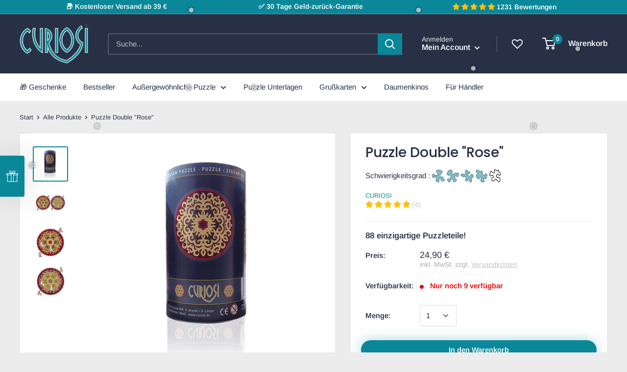

--- FILE ---
content_type: text/html; charset=utf-8
request_url: https://www.curiosi.de/products/puzzle-double-rose
body_size: 72227
content:
<!doctype html>
<html class="no-js" lang="de">
  <head>







<!-- Google Tag Manager -->
<script>(function(w,d,s,l,i){w[l]=w[l]||[];w[l].push({'gtm.start':
new Date().getTime(),event:'gtm.js'});var f=d.getElementsByTagName(s)[0],
j=d.createElement(s),dl=l!='dataLayer'?'&l='+l:'';j.async=true;j.src=
'https://www.googletagmanager.com/gtm.js?id='+i+dl;f.parentNode.insertBefore(j,f);
})(window,document,'script','dataLayer','GTM-TBPMWPM');</script>
<!-- End Google Tag Manager -->
	  
    <meta charset="utf-8">
    <meta name="viewport" content="width=device-width, initial-scale=1.0, height=device-height, minimum-scale=1.0, maximum-scale=1.0">
    <meta name="theme-color" content="#0a8899"><title>Wunderschönes Puzzle: Das Double: &quot;Rose&quot; | CURIOSI
</title><meta name="description" content="Einfach mal etwas anderes! Das Puzzle Double &quot;Rose&quot; überzeugt mit einem tollen Motiv, außergewöhnlichen Stanzmustern und seiner runden Form! ✅ | CURIOSI">
    	<link rel="canonical" href="https://www.curiosi.de/products/puzzle-double-rose" />
    
<link rel="shortcut icon" href="//www.curiosi.de/cdn/shop/files/favicon_9e5e2983-4364-4edb-b4b4-c1ea7e87d76d_96x96.png?v=1613705395" type="image/png"><link rel="preload" as="style" href="//www.curiosi.de/cdn/shop/t/39/assets/theme.css?v=21654091735115932421762935352">
    <link rel="preconnect" href="https://cdn.shopify.com">
    <link rel="preconnect" href="https://fonts.shopifycdn.com">
    <link rel="dns-prefetch" href="https://ajax.googleapis.com">

    <meta property="og:type" content="product">
  <meta property="og:title" content="Puzzle Double &quot;Rose&quot;"><meta property="og:image" content="http://www.curiosi.de/cdn/shop/products/C980-Double_Rose.jpg?v=1589450788">
    <meta property="og:image:secure_url" content="https://www.curiosi.de/cdn/shop/products/C980-Double_Rose.jpg?v=1589450788">
    <meta property="og:image:width" content="1920">
    <meta property="og:image:height" content="1920"><meta property="product:price:amount" content="24,90">
  <meta property="product:price:currency" content="EUR"><meta property="og:description" content="Einfach mal etwas anderes! Das Puzzle Double &quot;Rose&quot; überzeugt mit einem tollen Motiv, außergewöhnlichen Stanzmustern und seiner runden Form! ✅ | CURIOSI"><meta property="og:url" content="https://www.curiosi.de/products/puzzle-double-rose">
<meta property="og:site_name" content="Curiosi"><meta name="twitter:card" content="summary"><meta name="twitter:title" content="Puzzle Double &quot;Rose&quot;">
  <meta name="twitter:description" content="✓ Nie wieder Langeweile mit unserem doppelseitigen Holzpuzzle✓ Einzigartiges Puzzleerlebnis mit besonderer Herausforderung✓ Optimal auch als Geschenk für alle Puzzle-Liebhaber 
Unser doppelseitiges Holzpuzzle für Erwachsene sorgt für ein einzigartiges Puzzle-Erlebnis. Mit insgesamt zwei unterschiedlichen Motiven auf Vorder- und Rückseite wirst du hier gleich doppelt gefordert. Die Kombination aus hochwertigem Holz und präziser Stanzung machen unsere handgefertigten Holzpuzzle zu einem echten Hingucker.
Ausführung

Holzpuzzle
88 Teile
20 cm Durchmesser
2 Motive auf Vorder- und Rückseite
runde Verpackung mit 2 Leichtmetalldeckeln
">
  <meta name="twitter:image" content="https://www.curiosi.de/cdn/shop/products/C980-Double_Rose_600x600_crop_center.jpg?v=1589450788">
    <link rel="preload" href="//www.curiosi.de/cdn/fonts/poppins/poppins_n5.ad5b4b72b59a00358afc706450c864c3c8323842.woff2" as="font" type="font/woff2" crossorigin>
<link rel="preload" href="//www.curiosi.de/cdn/fonts/arimo/arimo_n4.a7efb558ca22d2002248bbe6f302a98edee38e35.woff2" as="font" type="font/woff2" crossorigin><link rel="preload" href="//www.curiosi.de/cdn/fonts/poppins/poppins_i5.6acfce842c096080e34792078ef3cb7c3aad24d4.woff2" as="font" type="font/woff2" crossorigin><link rel="preload" href="//www.curiosi.de/cdn/fonts/arimo/arimo_n7.1d2d0638e6a1228d86beb0e10006e3280ccb2d04.woff2" as="font" type="font/woff2" crossorigin><link rel="preload" href="//www.curiosi.de/cdn/fonts/arimo/arimo_i4.438ddb21a1b98c7230698d70dc1a21df235701b2.woff2" as="font" type="font/woff2" crossorigin><link rel="preload" href="//www.curiosi.de/cdn/fonts/arimo/arimo_i7.b9f09537c29041ec8d51f8cdb7c9b8e4f1f82cb1.woff2" as="font" type="font/woff2" crossorigin><link rel="preload" href="//www.curiosi.de/cdn/fonts/arimo/arimo_n6.9c18b0befd86597f319b7d7f925727d04c262b32.woff2" as="font" type="font/woff2" crossorigin><style>
  @font-face {
  font-family: Poppins;
  font-weight: 500;
  font-style: normal;
  font-display: fallback;
  src: url("//www.curiosi.de/cdn/fonts/poppins/poppins_n5.ad5b4b72b59a00358afc706450c864c3c8323842.woff2") format("woff2"),
       url("//www.curiosi.de/cdn/fonts/poppins/poppins_n5.33757fdf985af2d24b32fcd84c9a09224d4b2c39.woff") format("woff");
}

  @font-face {
  font-family: Arimo;
  font-weight: 400;
  font-style: normal;
  font-display: fallback;
  src: url("//www.curiosi.de/cdn/fonts/arimo/arimo_n4.a7efb558ca22d2002248bbe6f302a98edee38e35.woff2") format("woff2"),
       url("//www.curiosi.de/cdn/fonts/arimo/arimo_n4.0da809f7d1d5ede2a73be7094ac00741efdb6387.woff") format("woff");
}

@font-face {
  font-family: Arimo;
  font-weight: 600;
  font-style: normal;
  font-display: fallback;
  src: url("//www.curiosi.de/cdn/fonts/arimo/arimo_n6.9c18b0befd86597f319b7d7f925727d04c262b32.woff2") format("woff2"),
       url("//www.curiosi.de/cdn/fonts/arimo/arimo_n6.422bf6679b81a8bfb1b25d19299a53688390c2b9.woff") format("woff");
}

@font-face {
  font-family: Poppins;
  font-weight: 500;
  font-style: italic;
  font-display: fallback;
  src: url("//www.curiosi.de/cdn/fonts/poppins/poppins_i5.6acfce842c096080e34792078ef3cb7c3aad24d4.woff2") format("woff2"),
       url("//www.curiosi.de/cdn/fonts/poppins/poppins_i5.a49113e4fe0ad7fd7716bd237f1602cbec299b3c.woff") format("woff");
}


  @font-face {
  font-family: Arimo;
  font-weight: 700;
  font-style: normal;
  font-display: fallback;
  src: url("//www.curiosi.de/cdn/fonts/arimo/arimo_n7.1d2d0638e6a1228d86beb0e10006e3280ccb2d04.woff2") format("woff2"),
       url("//www.curiosi.de/cdn/fonts/arimo/arimo_n7.f4b9139e8eac4a17b38b8707044c20f54c3be479.woff") format("woff");
}

  @font-face {
  font-family: Arimo;
  font-weight: 400;
  font-style: italic;
  font-display: fallback;
  src: url("//www.curiosi.de/cdn/fonts/arimo/arimo_i4.438ddb21a1b98c7230698d70dc1a21df235701b2.woff2") format("woff2"),
       url("//www.curiosi.de/cdn/fonts/arimo/arimo_i4.0e1908a0dc1ec32fabb5a03a0c9ee2083f82e3d7.woff") format("woff");
}

  @font-face {
  font-family: Arimo;
  font-weight: 700;
  font-style: italic;
  font-display: fallback;
  src: url("//www.curiosi.de/cdn/fonts/arimo/arimo_i7.b9f09537c29041ec8d51f8cdb7c9b8e4f1f82cb1.woff2") format("woff2"),
       url("//www.curiosi.de/cdn/fonts/arimo/arimo_i7.ec659fc855f754fd0b1bd052e606bba1058f73da.woff") format("woff");
}


  :root {
    --default-text-font-size : 15px;
    --base-text-font-size    : 15px;
    --heading-font-family    : Poppins, sans-serif;
    --heading-font-weight    : 500;
    --heading-font-style     : normal;
    --text-font-family       : Arimo, sans-serif;
    --text-font-weight       : 400;
    --text-font-style        : normal;
    --text-font-bolder-weight: 600;
    --text-link-decoration   : normal;

    --text-color               : #283046;
    --text-color-rgb           : 40, 48, 70;
    --heading-color            : #283046;
    --border-color             : #ececec;
    --border-color-rgb         : 236, 236, 236;
    --form-border-color        : #dfdfdf;
    --accent-color             : #0a8899;
    --accent-color-rgb         : 10, 136, 153;
    --link-color               : #0a8899;
    --link-color-hover         : #054851;
    --background               : #ececec;
    --secondary-background     : #ffffff;
    --secondary-background-rgb : 255, 255, 255;
    --accent-background        : rgba(10, 136, 153, 0.08);

    --error-color       : #ff0000;
    --error-background  : rgba(255, 0, 0, 0.07);
    --success-color     : #48b448;
    --success-background: rgba(72, 180, 72, 0.11);

    --primary-button-background      : #0a8899;
    --primary-button-background-rgb  : 10, 136, 153;
    --primary-button-text-color      : #ffffff;
    --secondary-button-background    : #283046;
    --secondary-button-background-rgb: 40, 48, 70;
    --secondary-button-text-color    : #ffffff;

    --header-background      : #283046;
    --header-text-color      : #ffffff;
    --header-light-text-color: #ececec;
    --header-border-color    : rgba(236, 236, 236, 0.3);
    --header-accent-color    : #0a8899;

    --flickity-arrow-color: #b9b9b9;--product-on-sale-accent           : #0a8899;
    --product-on-sale-accent-rgb       : 10, 136, 153;
    --product-on-sale-color            : #ffffff;
    --product-in-stock-color           : #008a00;
    --product-low-stock-color          : #ee0000;
    --product-sold-out-color           : #ececec;
    --product-custom-label-1-background: #0a8899;
    --product-custom-label-1-color     : #ffffff;
    --product-custom-label-2-background: #a95ebe;
    --product-custom-label-2-color     : #ffffff;
    --product-review-star-color        : #ffb647;

    --mobile-container-gutter : 20px;
    --desktop-container-gutter: 40px;
  }
</style>

    <script>window.performance && window.performance.mark && window.performance.mark('shopify.content_for_header.start');</script><meta id="shopify-digital-wallet" name="shopify-digital-wallet" content="/27076460601/digital_wallets/dialog">
<meta name="shopify-checkout-api-token" content="7b5fcc687c6df6799e4f11c4b2753923">
<meta id="in-context-paypal-metadata" data-shop-id="27076460601" data-venmo-supported="false" data-environment="production" data-locale="de_DE" data-paypal-v4="true" data-currency="EUR">
<link rel="alternate" type="application/json+oembed" href="https://www.curiosi.de/products/puzzle-double-rose.oembed">
<script async="async" src="/checkouts/internal/preloads.js?locale=de-DE"></script>
<link rel="preconnect" href="https://shop.app" crossorigin="anonymous">
<script async="async" src="https://shop.app/checkouts/internal/preloads.js?locale=de-DE&shop_id=27076460601" crossorigin="anonymous"></script>
<script id="apple-pay-shop-capabilities" type="application/json">{"shopId":27076460601,"countryCode":"DE","currencyCode":"EUR","merchantCapabilities":["supports3DS"],"merchantId":"gid:\/\/shopify\/Shop\/27076460601","merchantName":"Curiosi","requiredBillingContactFields":["postalAddress","email"],"requiredShippingContactFields":["postalAddress","email"],"shippingType":"shipping","supportedNetworks":["visa","maestro","masterCard","amex"],"total":{"type":"pending","label":"Curiosi","amount":"1.00"},"shopifyPaymentsEnabled":true,"supportsSubscriptions":true}</script>
<script id="shopify-features" type="application/json">{"accessToken":"7b5fcc687c6df6799e4f11c4b2753923","betas":["rich-media-storefront-analytics"],"domain":"www.curiosi.de","predictiveSearch":true,"shopId":27076460601,"locale":"de"}</script>
<script>var Shopify = Shopify || {};
Shopify.shop = "curiosi-de.myshopify.com";
Shopify.locale = "de";
Shopify.currency = {"active":"EUR","rate":"1.0"};
Shopify.country = "DE";
Shopify.theme = {"name":"KW46: Shop verschlankt","id":133624037643,"schema_name":"Warehouse","schema_version":"1.9.18","theme_store_id":871,"role":"main"};
Shopify.theme.handle = "null";
Shopify.theme.style = {"id":null,"handle":null};
Shopify.cdnHost = "www.curiosi.de/cdn";
Shopify.routes = Shopify.routes || {};
Shopify.routes.root = "/";</script>
<script type="module">!function(o){(o.Shopify=o.Shopify||{}).modules=!0}(window);</script>
<script>!function(o){function n(){var o=[];function n(){o.push(Array.prototype.slice.apply(arguments))}return n.q=o,n}var t=o.Shopify=o.Shopify||{};t.loadFeatures=n(),t.autoloadFeatures=n()}(window);</script>
<script>
  window.ShopifyPay = window.ShopifyPay || {};
  window.ShopifyPay.apiHost = "shop.app\/pay";
  window.ShopifyPay.redirectState = null;
</script>
<script id="shop-js-analytics" type="application/json">{"pageType":"product"}</script>
<script defer="defer" async type="module" src="//www.curiosi.de/cdn/shopifycloud/shop-js/modules/v2/client.init-shop-cart-sync_XknANqpX.de.esm.js"></script>
<script defer="defer" async type="module" src="//www.curiosi.de/cdn/shopifycloud/shop-js/modules/v2/chunk.common_DvdeXi9P.esm.js"></script>
<script type="module">
  await import("//www.curiosi.de/cdn/shopifycloud/shop-js/modules/v2/client.init-shop-cart-sync_XknANqpX.de.esm.js");
await import("//www.curiosi.de/cdn/shopifycloud/shop-js/modules/v2/chunk.common_DvdeXi9P.esm.js");

  window.Shopify.SignInWithShop?.initShopCartSync?.({"fedCMEnabled":true,"windoidEnabled":true});

</script>
<script>
  window.Shopify = window.Shopify || {};
  if (!window.Shopify.featureAssets) window.Shopify.featureAssets = {};
  window.Shopify.featureAssets['shop-js'] = {"shop-cart-sync":["modules/v2/client.shop-cart-sync_D9JQGxjh.de.esm.js","modules/v2/chunk.common_DvdeXi9P.esm.js"],"init-fed-cm":["modules/v2/client.init-fed-cm_DMo35JdQ.de.esm.js","modules/v2/chunk.common_DvdeXi9P.esm.js"],"init-windoid":["modules/v2/client.init-windoid_B3VvhkL7.de.esm.js","modules/v2/chunk.common_DvdeXi9P.esm.js"],"init-shop-email-lookup-coordinator":["modules/v2/client.init-shop-email-lookup-coordinator_Bz_MA9Op.de.esm.js","modules/v2/chunk.common_DvdeXi9P.esm.js"],"shop-cash-offers":["modules/v2/client.shop-cash-offers_CYQv6hn3.de.esm.js","modules/v2/chunk.common_DvdeXi9P.esm.js","modules/v2/chunk.modal_CkJq5XGD.esm.js"],"shop-button":["modules/v2/client.shop-button_Baq_RTkq.de.esm.js","modules/v2/chunk.common_DvdeXi9P.esm.js"],"shop-toast-manager":["modules/v2/client.shop-toast-manager_DCWfOqRF.de.esm.js","modules/v2/chunk.common_DvdeXi9P.esm.js"],"avatar":["modules/v2/client.avatar_BTnouDA3.de.esm.js"],"pay-button":["modules/v2/client.pay-button_CKXSOdRt.de.esm.js","modules/v2/chunk.common_DvdeXi9P.esm.js"],"init-shop-cart-sync":["modules/v2/client.init-shop-cart-sync_XknANqpX.de.esm.js","modules/v2/chunk.common_DvdeXi9P.esm.js"],"shop-login-button":["modules/v2/client.shop-login-button_caaxNUOr.de.esm.js","modules/v2/chunk.common_DvdeXi9P.esm.js","modules/v2/chunk.modal_CkJq5XGD.esm.js"],"init-customer-accounts-sign-up":["modules/v2/client.init-customer-accounts-sign-up_CDG_EMX9.de.esm.js","modules/v2/client.shop-login-button_caaxNUOr.de.esm.js","modules/v2/chunk.common_DvdeXi9P.esm.js","modules/v2/chunk.modal_CkJq5XGD.esm.js"],"init-shop-for-new-customer-accounts":["modules/v2/client.init-shop-for-new-customer-accounts_CbyP-mMl.de.esm.js","modules/v2/client.shop-login-button_caaxNUOr.de.esm.js","modules/v2/chunk.common_DvdeXi9P.esm.js","modules/v2/chunk.modal_CkJq5XGD.esm.js"],"init-customer-accounts":["modules/v2/client.init-customer-accounts_CBDBRCw9.de.esm.js","modules/v2/client.shop-login-button_caaxNUOr.de.esm.js","modules/v2/chunk.common_DvdeXi9P.esm.js","modules/v2/chunk.modal_CkJq5XGD.esm.js"],"shop-follow-button":["modules/v2/client.shop-follow-button_DKjGFHnv.de.esm.js","modules/v2/chunk.common_DvdeXi9P.esm.js","modules/v2/chunk.modal_CkJq5XGD.esm.js"],"checkout-modal":["modules/v2/client.checkout-modal_DiCgWgoC.de.esm.js","modules/v2/chunk.common_DvdeXi9P.esm.js","modules/v2/chunk.modal_CkJq5XGD.esm.js"],"lead-capture":["modules/v2/client.lead-capture_B-xxyKeu.de.esm.js","modules/v2/chunk.common_DvdeXi9P.esm.js","modules/v2/chunk.modal_CkJq5XGD.esm.js"],"shop-login":["modules/v2/client.shop-login_Cve_5msa.de.esm.js","modules/v2/chunk.common_DvdeXi9P.esm.js","modules/v2/chunk.modal_CkJq5XGD.esm.js"],"payment-terms":["modules/v2/client.payment-terms_D0YjRyyK.de.esm.js","modules/v2/chunk.common_DvdeXi9P.esm.js","modules/v2/chunk.modal_CkJq5XGD.esm.js"]};
</script>
<script>(function() {
  var isLoaded = false;
  function asyncLoad() {
    if (isLoaded) return;
    isLoaded = true;
    var urls = ["https:\/\/cdn.ordersify.com\/sdk\/productalerts-shopify.js?shop=curiosi-de.myshopify.com","https:\/\/wishlisthero-assets.revampco.com\/store-front\/bundle2.js?shop=curiosi-de.myshopify.com","https:\/\/d1639lhkj5l89m.cloudfront.net\/js\/storefront\/uppromote.js?shop=curiosi-de.myshopify.com"];
    for (var i = 0; i < urls.length; i++) {
      var s = document.createElement('script');
      s.type = 'text/javascript';
      s.async = true;
      s.src = urls[i];
      var x = document.getElementsByTagName('script')[0];
      x.parentNode.insertBefore(s, x);
    }
  };
  if(window.attachEvent) {
    window.attachEvent('onload', asyncLoad);
  } else {
    window.addEventListener('load', asyncLoad, false);
  }
})();</script>
<script id="__st">var __st={"a":27076460601,"offset":3600,"reqid":"6eb8ea3b-cce4-4b34-81e5-507916f1949e-1768920280","pageurl":"www.curiosi.de\/products\/puzzle-double-rose","u":"bb9a18d95bfb","p":"product","rtyp":"product","rid":4660389314617};</script>
<script>window.ShopifyPaypalV4VisibilityTracking = true;</script>
<script id="captcha-bootstrap">!function(){'use strict';const t='contact',e='account',n='new_comment',o=[[t,t],['blogs',n],['comments',n],[t,'customer']],c=[[e,'customer_login'],[e,'guest_login'],[e,'recover_customer_password'],[e,'create_customer']],r=t=>t.map((([t,e])=>`form[action*='/${t}']:not([data-nocaptcha='true']) input[name='form_type'][value='${e}']`)).join(','),a=t=>()=>t?[...document.querySelectorAll(t)].map((t=>t.form)):[];function s(){const t=[...o],e=r(t);return a(e)}const i='password',u='form_key',d=['recaptcha-v3-token','g-recaptcha-response','h-captcha-response',i],f=()=>{try{return window.sessionStorage}catch{return}},m='__shopify_v',_=t=>t.elements[u];function p(t,e,n=!1){try{const o=window.sessionStorage,c=JSON.parse(o.getItem(e)),{data:r}=function(t){const{data:e,action:n}=t;return t[m]||n?{data:e,action:n}:{data:t,action:n}}(c);for(const[e,n]of Object.entries(r))t.elements[e]&&(t.elements[e].value=n);n&&o.removeItem(e)}catch(o){console.error('form repopulation failed',{error:o})}}const l='form_type',E='cptcha';function T(t){t.dataset[E]=!0}const w=window,h=w.document,L='Shopify',v='ce_forms',y='captcha';let A=!1;((t,e)=>{const n=(g='f06e6c50-85a8-45c8-87d0-21a2b65856fe',I='https://cdn.shopify.com/shopifycloud/storefront-forms-hcaptcha/ce_storefront_forms_captcha_hcaptcha.v1.5.2.iife.js',D={infoText:'Durch hCaptcha geschützt',privacyText:'Datenschutz',termsText:'Allgemeine Geschäftsbedingungen'},(t,e,n)=>{const o=w[L][v],c=o.bindForm;if(c)return c(t,g,e,D).then(n);var r;o.q.push([[t,g,e,D],n]),r=I,A||(h.body.append(Object.assign(h.createElement('script'),{id:'captcha-provider',async:!0,src:r})),A=!0)});var g,I,D;w[L]=w[L]||{},w[L][v]=w[L][v]||{},w[L][v].q=[],w[L][y]=w[L][y]||{},w[L][y].protect=function(t,e){n(t,void 0,e),T(t)},Object.freeze(w[L][y]),function(t,e,n,w,h,L){const[v,y,A,g]=function(t,e,n){const i=e?o:[],u=t?c:[],d=[...i,...u],f=r(d),m=r(i),_=r(d.filter((([t,e])=>n.includes(e))));return[a(f),a(m),a(_),s()]}(w,h,L),I=t=>{const e=t.target;return e instanceof HTMLFormElement?e:e&&e.form},D=t=>v().includes(t);t.addEventListener('submit',(t=>{const e=I(t);if(!e)return;const n=D(e)&&!e.dataset.hcaptchaBound&&!e.dataset.recaptchaBound,o=_(e),c=g().includes(e)&&(!o||!o.value);(n||c)&&t.preventDefault(),c&&!n&&(function(t){try{if(!f())return;!function(t){const e=f();if(!e)return;const n=_(t);if(!n)return;const o=n.value;o&&e.removeItem(o)}(t);const e=Array.from(Array(32),(()=>Math.random().toString(36)[2])).join('');!function(t,e){_(t)||t.append(Object.assign(document.createElement('input'),{type:'hidden',name:u})),t.elements[u].value=e}(t,e),function(t,e){const n=f();if(!n)return;const o=[...t.querySelectorAll(`input[type='${i}']`)].map((({name:t})=>t)),c=[...d,...o],r={};for(const[a,s]of new FormData(t).entries())c.includes(a)||(r[a]=s);n.setItem(e,JSON.stringify({[m]:1,action:t.action,data:r}))}(t,e)}catch(e){console.error('failed to persist form',e)}}(e),e.submit())}));const S=(t,e)=>{t&&!t.dataset[E]&&(n(t,e.some((e=>e===t))),T(t))};for(const o of['focusin','change'])t.addEventListener(o,(t=>{const e=I(t);D(e)&&S(e,y())}));const B=e.get('form_key'),M=e.get(l),P=B&&M;t.addEventListener('DOMContentLoaded',(()=>{const t=y();if(P)for(const e of t)e.elements[l].value===M&&p(e,B);[...new Set([...A(),...v().filter((t=>'true'===t.dataset.shopifyCaptcha))])].forEach((e=>S(e,t)))}))}(h,new URLSearchParams(w.location.search),n,t,e,['guest_login'])})(!1,!0)}();</script>
<script integrity="sha256-4kQ18oKyAcykRKYeNunJcIwy7WH5gtpwJnB7kiuLZ1E=" data-source-attribution="shopify.loadfeatures" defer="defer" src="//www.curiosi.de/cdn/shopifycloud/storefront/assets/storefront/load_feature-a0a9edcb.js" crossorigin="anonymous"></script>
<script crossorigin="anonymous" defer="defer" src="//www.curiosi.de/cdn/shopifycloud/storefront/assets/shopify_pay/storefront-65b4c6d7.js?v=20250812"></script>
<script data-source-attribution="shopify.dynamic_checkout.dynamic.init">var Shopify=Shopify||{};Shopify.PaymentButton=Shopify.PaymentButton||{isStorefrontPortableWallets:!0,init:function(){window.Shopify.PaymentButton.init=function(){};var t=document.createElement("script");t.src="https://www.curiosi.de/cdn/shopifycloud/portable-wallets/latest/portable-wallets.de.js",t.type="module",document.head.appendChild(t)}};
</script>
<script data-source-attribution="shopify.dynamic_checkout.buyer_consent">
  function portableWalletsHideBuyerConsent(e){var t=document.getElementById("shopify-buyer-consent"),n=document.getElementById("shopify-subscription-policy-button");t&&n&&(t.classList.add("hidden"),t.setAttribute("aria-hidden","true"),n.removeEventListener("click",e))}function portableWalletsShowBuyerConsent(e){var t=document.getElementById("shopify-buyer-consent"),n=document.getElementById("shopify-subscription-policy-button");t&&n&&(t.classList.remove("hidden"),t.removeAttribute("aria-hidden"),n.addEventListener("click",e))}window.Shopify?.PaymentButton&&(window.Shopify.PaymentButton.hideBuyerConsent=portableWalletsHideBuyerConsent,window.Shopify.PaymentButton.showBuyerConsent=portableWalletsShowBuyerConsent);
</script>
<script data-source-attribution="shopify.dynamic_checkout.cart.bootstrap">document.addEventListener("DOMContentLoaded",(function(){function t(){return document.querySelector("shopify-accelerated-checkout-cart, shopify-accelerated-checkout")}if(t())Shopify.PaymentButton.init();else{new MutationObserver((function(e,n){t()&&(Shopify.PaymentButton.init(),n.disconnect())})).observe(document.body,{childList:!0,subtree:!0})}}));
</script>
<link id="shopify-accelerated-checkout-styles" rel="stylesheet" media="screen" href="https://www.curiosi.de/cdn/shopifycloud/portable-wallets/latest/accelerated-checkout-backwards-compat.css" crossorigin="anonymous">
<style id="shopify-accelerated-checkout-cart">
        #shopify-buyer-consent {
  margin-top: 1em;
  display: inline-block;
  width: 100%;
}

#shopify-buyer-consent.hidden {
  display: none;
}

#shopify-subscription-policy-button {
  background: none;
  border: none;
  padding: 0;
  text-decoration: underline;
  font-size: inherit;
  cursor: pointer;
}

#shopify-subscription-policy-button::before {
  box-shadow: none;
}

      </style>

<script>window.performance && window.performance.mark && window.performance.mark('shopify.content_for_header.end');</script>

    <link rel="stylesheet" href="//www.curiosi.de/cdn/shop/t/39/assets/theme.css?v=21654091735115932421762935352">

    
  <script type="application/ld+json">
  {
    "@context": "http://schema.org",
    "@type": "Product",
"@id": "https:\/\/www.curiosi.de\/products\/puzzle-double-rose#product",
    "offers": [{
          "@type": "Offer",
          "name": "Default Title",
          "availability":"https://schema.org/InStock",
          "price": 24.9,
          "priceCurrency": "EUR",
          "priceValidUntil": "2026-01-30","sku": "C980","url": "/products/puzzle-double-rose/products/puzzle-double-rose?variant=31702760521785"
        }
],
      "mpn": "4 260089 029804",
      "productId": "4 260089 029804",
    "brand": {
      "name": "Curiosi"
    },
    "name": "Puzzle Double \"Rose\"",
    "description": "✓ Nie wieder Langeweile mit unserem doppelseitigen Holzpuzzle✓ Einzigartiges Puzzleerlebnis mit besonderer Herausforderung✓ Optimal auch als Geschenk für alle Puzzle-Liebhaber \nUnser doppelseitiges Holzpuzzle für Erwachsene sorgt für ein einzigartiges Puzzle-Erlebnis. Mit insgesamt zwei unterschiedlichen Motiven auf Vorder- und Rückseite wirst du hier gleich doppelt gefordert. Die Kombination aus hochwertigem Holz und präziser Stanzung machen unsere handgefertigten Holzpuzzle zu einem echten Hingucker.\nAusführung\n\nHolzpuzzle\n88 Teile\n20 cm Durchmesser\n2 Motive auf Vorder- und Rückseite\nrunde Verpackung mit 2 Leichtmetalldeckeln\n",
    "category": "Puzzle",
    "url": "/products/puzzle-double-rose/products/puzzle-double-rose",
    "sku": "C980",
    "image": {
      "@type": "ImageObject",
      "url": "https://www.curiosi.de/cdn/shop/products/C980-Double_Rose_1024x.jpg?v=1589450788",
      "image": "https://www.curiosi.de/cdn/shop/products/C980-Double_Rose_1024x.jpg?v=1589450788",
      "name": "CURIOSI | Blechdose als Produktverpackung des Puzzle Double \"Rose\" mit orientalischem Motiv",
      "width": "1024",
      "height": "1024"
    }
  }
  </script>



  <script type="application/ld+json">
  {
    "@context": "http://schema.org",
    "@type": "BreadcrumbList",
  "itemListElement": [{
      "@type": "ListItem",
      "position": 1,
      "name": "Start",
      "item": "https://www.curiosi.de"
    },{
          "@type": "ListItem",
          "position": 2,
          "name": "Puzzle Double \"Rose\"",
          "item": "https://www.curiosi.de/products/puzzle-double-rose"
        }]
  }
  </script>


    <script>
      // This allows to expose several variables to the global scope, to be used in scripts
      window.theme = {
        pageType: "product",
        cartCount: 0,
        moneyFormat: "{{amount_with_comma_separator}} €",
        moneyWithCurrencyFormat: "{{amount}}",
        showDiscount: true,
        discountMode: "saving",
        searchMode: "product",
        cartType: "drawer"
      };

      window.routes = {
        rootUrl: "\/",
        cartUrl: "\/cart",
        cartAddUrl: "\/cart\/add",
        cartChangeUrl: "\/cart\/change",
        searchUrl: "\/search",
        productRecommendationsUrl: "\/recommendations\/products"
      };

      window.languages = {
        collectionOnSaleLabel: "Spare {{savings}}",
        productFormUnavailable: "Nicht verfügbar",
        productFormAddToCart: "In den Warenkorb",
        productFormSoldOut: "Bald wieder verfügbar",
        shippingEstimatorNoResults: "Es konnten keine Versandkosten für deine Adresse berechnet werden.",
        shippingEstimatorOneResult: "Wir haben eine Versandart für deine Adresse gefunden:",
        shippingEstimatorMultipleResults: "Wir haben {{count}} Versandarten für deine Adresse gefunden:",
        shippingEstimatorErrors: "Es gab ein Problem:"
      };

      window.lazySizesConfig = {
        loadHidden: false,
        hFac: 0.8,
        expFactor: 3,
        customMedia: {
          '--phone': '(max-width: 640px)',
          '--tablet': '(min-width: 641px) and (max-width: 1023px)',
          '--lap': '(min-width: 1024px)'
        }
      };

      document.documentElement.className = document.documentElement.className.replace('no-js', 'js');
    </script><script src="//polyfill-fastly.net/v3/polyfill.min.js?unknown=polyfill&features=fetch,Element.prototype.closest,Element.prototype.matches,Element.prototype.remove,Element.prototype.classList,Array.prototype.includes,Array.prototype.fill,String.prototype.includes,String.prototype.padStart,Object.assign,CustomEvent,Intl,URL,DOMTokenList,IntersectionObserver,IntersectionObserverEntry" defer></script>
    <script src="//www.curiosi.de/cdn/shop/t/39/assets/theme.min.js?v=116063151721347913451668163769" defer></script>
    <script src="//www.curiosi.de/cdn/shop/t/39/assets/custom.js?v=73856274714334160591668163769" defer></script><script>
        (function () {
          window.onpageshow = function() {
            // We force re-freshing the cart content onpageshow, as most browsers will serve a cache copy when hitting the
            // back button, which cause staled data
            document.documentElement.dispatchEvent(new CustomEvent('cart:refresh', {
              bubbles: true,
              detail: {scrollToTop: false}
            }));
          };
        })();
      </script>    

      
    <!-- THIRD PARTY SCRIPTS -->
    
    
<!-- Start of Judge.me Core -->
<link rel="dns-prefetch" href="https://cdn.judge.me/">
<script data-cfasync='false' class='jdgm-settings-script'>window.jdgmSettings={"pagination":5,"disable_web_reviews":false,"badge_no_review_text":"Keine Bewertungen","badge_n_reviews_text":"({{ n }})","badge_star_color":"#ffc107","hide_badge_preview_if_no_reviews":true,"badge_hide_text":false,"enforce_center_preview_badge":false,"widget_title":"Kundenbewertungen","widget_open_form_text":"Bewertung schreiben","widget_close_form_text":"Bewertung abbrechen","widget_refresh_page_text":"Seite aktualisieren","widget_summary_text":"Basierend auf {{ number_of_reviews }} Bewertung/Bewertungen","widget_no_review_text":"Schreiben Sie die erste Bewertung","widget_name_field_text":"Anzeigename","widget_verified_name_field_text":"Verifizierter Name (öffentlich)","widget_name_placeholder_text":"Gib deinen Namen ein (öffentlich)","widget_required_field_error_text":"Dieses Feld ist erforderlich.","widget_email_field_text":"E-Mail-Adresse","widget_verified_email_field_text":"Verifizierte E-Mail (privat, kann nicht bearbeitet werden)","widget_email_placeholder_text":"Gib deine E-Mail-Adresse ein (nicht öffentlich)","widget_email_field_error_text":"Bitte gib eine gültige E-Mail-Adresse ein.","widget_rating_field_text":"Bewertung","widget_review_title_field_text":"Bewertungstitel","widget_review_title_placeholder_text":"Gib deiner Bewertung eine Überschrift","widget_review_body_field_text":"Bewertungsinhalt","widget_review_body_placeholder_text":"Schreib hier deinen Kommentar","widget_pictures_field_text":"Bild/Video (optional)","widget_submit_review_text":"Bewertung abschicken","widget_submit_verified_review_text":"Verifizierte Bewertung abschicken","widget_submit_success_msg_with_auto_publish":"Vielen Dank für deine Bewertung! Damit hilfst du anderen Kunden und Curiosi sehr. Du kannst diese Seite in wenigen Sekunden aktualisieren um deine Bewertung zu sehen.","widget_submit_success_msg_no_auto_publish":"Vielen Dank für deine Bewertung! Deine Bewertung wird durch den Verkäufer geprüft und veröffentlicht.","widget_show_default_reviews_out_of_total_text":"Es werden {{ n_reviews_shown }} von {{ n_reviews }} Bewertungen angezeigt.","widget_show_all_link_text":"Alle anzeigen","widget_show_less_link_text":"Weniger anzeigen","widget_author_said_text":"{{ reviewer_name }} sagte:","widget_days_text":"vor {{ n }} Tag/Tagen","widget_weeks_text":"vor {{ n }} Woche/Wochen","widget_months_text":"vor {{ n }} Monat/Monaten","widget_years_text":"vor {{ n }} Jahr/Jahren","widget_yesterday_text":"Gestern","widget_today_text":"Heute","widget_replied_text":"\u003e\u003e {{ shop_name }} antwortete:","widget_read_more_text":"Mehr lesen","widget_reviewer_name_as_initial":"","widget_rating_filter_color":"","widget_rating_filter_see_all_text":"Alle Bewertungen anzeigen","widget_sorting_most_recent_text":"Neueste","widget_sorting_highest_rating_text":"Höchste Bewertung","widget_sorting_lowest_rating_text":"Niedrigste Bewertung","widget_sorting_with_pictures_text":"Nur Bilder","widget_sorting_most_helpful_text":"Hilfreichste","widget_open_question_form_text":"Eine Frage stellen","widget_reviews_subtab_text":"Bewertungen","widget_questions_subtab_text":"Fragen","widget_question_label_text":"Frage","widget_answer_label_text":"Antwort","widget_question_placeholder_text":"Stelle hier deine Frage","widget_submit_question_text":"Frage absenden","widget_question_submit_success_text":"Vielen Dank für deine Frage! Wir senden dir eine E-Mail, sobald deine Frage beantwortet und veröffentlicht wird.","widget_star_color":"#ffc107","verified_badge_text":"Verifiziert","verified_badge_bg_color":"","verified_badge_text_color":"","verified_badge_placement":"left-of-reviewer-name","widget_review_max_height":"","widget_hide_border":false,"widget_social_share":false,"widget_thumb":false,"widget_review_location_show":false,"widget_location_format":"country_iso_code","all_reviews_include_out_of_store_products":true,"all_reviews_out_of_store_text":"(außerhalb des Shops)","all_reviews_pagination":100,"all_reviews_product_name_prefix_text":"über","enable_review_pictures":false,"enable_question_anwser":false,"widget_theme":"","review_date_format":"dd/mm/yyyy","default_sort_method":"most-recent","widget_product_reviews_subtab_text":"Produktbewertungen","widget_shop_reviews_subtab_text":"Shop-Bewertungen","widget_other_products_reviews_text":"Bewertungen für andere Produkte","widget_store_reviews_subtab_text":"Shop-Bewertungen","widget_no_store_reviews_text":"Dieser Shop hat noch keine Bewertungen erhalten","widget_web_restriction_product_reviews_text":"Dieses Produkt hat noch keine Bewertungen erhalten","widget_no_items_text":"Keine Elemente gefunden","widget_show_more_text":"Mehr anzeigen","widget_write_a_store_review_text":"Shop-Bewertung schreiben","widget_other_languages_heading":"Bewertungen in anderen Sprachen","widget_translate_review_text":"Bewertung übersetzen nach {{ language }}","widget_translating_review_text":"Übersetzung läuft...","widget_show_original_translation_text":"Original anzeigen ({{ language }})","widget_translate_review_failed_text":"Bewertung konnte nicht übersetzt werden.","widget_translate_review_retry_text":"Erneut versuchen","widget_translate_review_try_again_later_text":"Versuchen Sie es später noch einmal","show_product_url_for_grouped_product":false,"widget_sorting_pictures_first_text":"Bilder zuerst","show_pictures_on_all_rev_page_mobile":false,"show_pictures_on_all_rev_page_desktop":false,"floating_tab_hide_mobile_install_preference":false,"floating_tab_button_name":"★ Bewertungen","floating_tab_title":"Lassen Sie Kunden für uns sprechen","floating_tab_button_color":"","floating_tab_button_background_color":"","floating_tab_url":"","floating_tab_url_enabled":false,"floating_tab_tab_style":"text","all_reviews_text_badge_text":"Kunden bewerten uns mit {{ shop.metafields.judgeme.all_reviews_rating | round: 1 }}/5 basierend auf {{ shop.metafields.judgeme.all_reviews_count }} Bewertungen.","all_reviews_text_badge_text_branded_style":"{{ shop.metafields.judgeme.all_reviews_rating | round: 1 }} von 5 Sternen basierend auf {{ shop.metafields.judgeme.all_reviews_count }} Bewertungen","is_all_reviews_text_badge_a_link":false,"show_stars_for_all_reviews_text_badge":true,"all_reviews_text_badge_url":"","all_reviews_text_style":"text","all_reviews_text_color_style":"judgeme_brand_color","all_reviews_text_color":"#108474","all_reviews_text_show_jm_brand":true,"featured_carousel_show_header":true,"featured_carousel_title":"Puzzlefans sind begeistert","testimonials_carousel_title":"Kunden sagen uns","videos_carousel_title":"Echte Kunden-Geschichten","cards_carousel_title":"Kunden sagen uns","featured_carousel_count_text":"aus {{ n }} Bewertungen","featured_carousel_add_link_to_all_reviews_page":false,"featured_carousel_url":"","featured_carousel_show_images":false,"featured_carousel_autoslide_interval":5,"featured_carousel_arrows_on_the_sides":false,"featured_carousel_height":250,"featured_carousel_width":80,"featured_carousel_image_size":0,"featured_carousel_image_height":250,"featured_carousel_arrow_color":"#399999","verified_count_badge_style":"vintage","verified_count_badge_orientation":"horizontal","verified_count_badge_color_style":"judgeme_brand_color","verified_count_badge_color":"#108474","is_verified_count_badge_a_link":false,"verified_count_badge_url":"","verified_count_badge_show_jm_brand":true,"widget_rating_preset_default":5,"widget_first_sub_tab":"product-reviews","widget_show_histogram":true,"widget_histogram_use_custom_color":false,"widget_pagination_use_custom_color":false,"widget_star_use_custom_color":true,"widget_verified_badge_use_custom_color":false,"widget_write_review_use_custom_color":false,"picture_reminder_submit_button":"Upload Pictures","enable_review_videos":false,"mute_video_by_default":false,"widget_sorting_videos_first_text":"Videos zuerst","widget_review_pending_text":"Ausstehend","featured_carousel_items_for_large_screen":3,"social_share_options_order":"Facebook,Twitter","remove_microdata_snippet":true,"disable_json_ld":false,"enable_json_ld_products":false,"preview_badge_show_question_text":false,"preview_badge_no_question_text":"Keine Fragen","preview_badge_n_question_text":"{{ number_of_questions }} Frage/Fragen","qa_badge_show_icon":false,"qa_badge_position":"same-row","remove_judgeme_branding":true,"widget_add_search_bar":false,"widget_search_bar_placeholder":"Suchen","widget_sorting_verified_only_text":"Nur verifizierte","featured_carousel_theme":"default","featured_carousel_show_rating":true,"featured_carousel_show_title":true,"featured_carousel_show_body":true,"featured_carousel_show_date":false,"featured_carousel_show_reviewer":true,"featured_carousel_show_product":false,"featured_carousel_header_background_color":"#108474","featured_carousel_header_text_color":"#ffffff","featured_carousel_name_product_separator":"reviewed","featured_carousel_full_star_background":"#108474","featured_carousel_empty_star_background":"#dadada","featured_carousel_vertical_theme_background":"#f9fafb","featured_carousel_verified_badge_enable":false,"featured_carousel_verified_badge_color":"#108474","featured_carousel_border_style":"round","featured_carousel_review_line_length_limit":3,"featured_carousel_more_reviews_button_text":"Mehr Bewertungen lesen","featured_carousel_view_product_button_text":"Produkt ansehen","all_reviews_page_load_reviews_on":"scroll","all_reviews_page_load_more_text":"Mehr Bewertungen laden","disable_fb_tab_reviews":false,"enable_ajax_cdn_cache":false,"widget_public_name_text":"wird öffentlich angezeigt wie","default_reviewer_name":"John Smith","default_reviewer_name_has_non_latin":true,"widget_reviewer_anonymous":"Anonym","medals_widget_title":"Judge.me Bewertungsmedaillen","medals_widget_background_color":"#f9fafb","medals_widget_position":"footer_all_pages","medals_widget_border_color":"#f9fafb","medals_widget_verified_text_position":"left","medals_widget_use_monochromatic_version":false,"medals_widget_elements_color":"#108474","show_reviewer_avatar":true,"widget_invalid_yt_video_url_error_text":"Keine YouTube-Video-URL","widget_max_length_field_error_text":"Bitte geben Sie nicht mehr als {0} Zeichen ein.","widget_show_country_flag":false,"widget_show_collected_via_shop_app":true,"widget_verified_by_shop_badge_style":"light","widget_verified_by_shop_text":"Verifiziert vom Shop","widget_show_photo_gallery":false,"widget_load_with_code_splitting":true,"widget_ugc_install_preference":false,"widget_ugc_title":"Wunderschöne Bilder aus der Curiosi-Community 🧩📸","widget_ugc_subtitle":"Markiere uns auf Instagram und Facebook, damit auch dein Bild hier erscheinen kann!","widget_ugc_arrows_color":"#ffffff","widget_ugc_primary_button_text":"Jetzt entdecken","widget_ugc_primary_button_background_color":"#0a8899","widget_ugc_primary_button_text_color":"#ffffff","widget_ugc_primary_button_border_width":"0","widget_ugc_primary_button_border_style":"none","widget_ugc_primary_button_border_color":"#0a8899","widget_ugc_primary_button_border_radius":"25","widget_ugc_secondary_button_text":"Mehr laden","widget_ugc_secondary_button_background_color":"#ffffff","widget_ugc_secondary_button_text_color":"#0a8899","widget_ugc_secondary_button_border_width":"2","widget_ugc_secondary_button_border_style":"solid","widget_ugc_secondary_button_border_color":"#0a8899","widget_ugc_secondary_button_border_radius":"25","widget_ugc_reviews_button_text":"Bewertungen ansehen","widget_ugc_reviews_button_background_color":"#ffffff","widget_ugc_reviews_button_text_color":"#0a8899","widget_ugc_reviews_button_border_width":"2","widget_ugc_reviews_button_border_style":"solid","widget_ugc_reviews_button_border_color":"#0a8899","widget_ugc_reviews_button_border_radius":"25","widget_ugc_reviews_button_link_to":"judgeme-reviews-page","widget_ugc_show_post_date":true,"widget_ugc_max_width":"800","widget_rating_metafield_value_type":true,"widget_primary_color":"#108474","widget_enable_secondary_color":false,"widget_secondary_color":"#edf5f5","widget_summary_average_rating_text":"{{ average_rating }} von 5","widget_media_grid_title":"Kundenfotos \u0026 -videos","widget_media_grid_see_more_text":"Mehr sehen","widget_round_style":false,"widget_show_product_medals":true,"widget_verified_by_judgeme_text":"Verifiziert von Judge.me","widget_show_store_medals":true,"widget_verified_by_judgeme_text_in_store_medals":"Verifiziert von Judge.me","widget_media_field_exceed_quantity_message":"Entschuldigung, wir können nur {{ max_media }} für eine Bewertung akzeptieren.","widget_media_field_exceed_limit_message":"{{ file_name }} ist zu groß, bitte wählen Sie ein {{ media_type }} kleiner als {{ size_limit }}MB.","widget_review_submitted_text":"Bewertung abgesendet!","widget_question_submitted_text":"Frage abgesendet!","widget_close_form_text_question":"Abbrechen","widget_write_your_answer_here_text":"Schreiben Sie hier Ihre Antwort","widget_enabled_branded_link":true,"widget_show_collected_by_judgeme":true,"widget_reviewer_name_color":"","widget_write_review_text_color":"","widget_write_review_bg_color":"","widget_collected_by_judgeme_text":"gesammelt von Judge.me","widget_pagination_type":"standard","widget_load_more_text":"Mehr laden","widget_load_more_color":"#108474","widget_full_review_text":"Vollständige Bewertung","widget_read_more_reviews_text":"Mehr Bewertungen lesen","widget_read_questions_text":"Fragen lesen","widget_questions_and_answers_text":"Fragen \u0026 Antworten","widget_verified_by_text":"Verifiziert von","widget_verified_text":"Verifiziert","widget_number_of_reviews_text":"{{ number_of_reviews }} Bewertungen","widget_back_button_text":"Zurück","widget_next_button_text":"Weiter","widget_custom_forms_filter_button":"Filter","custom_forms_style":"vertical","widget_show_review_information":false,"how_reviews_are_collected":"Wie werden Bewertungen gesammelt?","widget_show_review_keywords":false,"widget_gdpr_statement":"Wie wir Ihre Daten verwenden: Wir kontaktieren Sie nur bezüglich der von Ihnen abgegebenen Bewertung und nur, wenn nötig. Durch das Absenden Ihrer Bewertung stimmen Sie den \u003ca href='https://judge.me/terms' target='_blank' rel='nofollow noopener'\u003eNutzungsbedingungen\u003c/a\u003e, der \u003ca href='https://judge.me/privacy' target='_blank' rel='nofollow noopener'\u003eDatenschutzrichtlinie\u003c/a\u003e und den \u003ca href='https://judge.me/content-policy' target='_blank' rel='nofollow noopener'\u003eInhaltsrichtlinien\u003c/a\u003e von Judge.me zu.","widget_multilingual_sorting_enabled":false,"widget_translate_review_content_enabled":false,"widget_translate_review_content_method":"manual","popup_widget_review_selection":"automatically_with_pictures","popup_widget_round_border_style":true,"popup_widget_show_title":true,"popup_widget_show_body":true,"popup_widget_show_reviewer":false,"popup_widget_show_product":true,"popup_widget_show_pictures":true,"popup_widget_use_review_picture":true,"popup_widget_show_on_home_page":true,"popup_widget_show_on_product_page":true,"popup_widget_show_on_collection_page":true,"popup_widget_show_on_cart_page":true,"popup_widget_position":"bottom_left","popup_widget_first_review_delay":5,"popup_widget_duration":5,"popup_widget_interval":5,"popup_widget_review_count":5,"popup_widget_hide_on_mobile":true,"review_snippet_widget_round_border_style":true,"review_snippet_widget_card_color":"#FFFFFF","review_snippet_widget_slider_arrows_background_color":"#FFFFFF","review_snippet_widget_slider_arrows_color":"#000000","review_snippet_widget_star_color":"#108474","show_product_variant":false,"all_reviews_product_variant_label_text":"Variante: ","widget_show_verified_branding":false,"widget_ai_summary_title":"Kunden sagen","widget_ai_summary_disclaimer":"KI-gestützte Bewertungszusammenfassung basierend auf aktuellen Kundenbewertungen","widget_show_ai_summary":false,"widget_show_ai_summary_bg":false,"widget_show_review_title_input":true,"redirect_reviewers_invited_via_email":"review_widget","request_store_review_after_product_review":false,"request_review_other_products_in_order":false,"review_form_color_scheme":"default","review_form_corner_style":"square","review_form_star_color":{},"review_form_text_color":"#333333","review_form_background_color":"#ffffff","review_form_field_background_color":"#fafafa","review_form_button_color":{},"review_form_button_text_color":"#ffffff","review_form_modal_overlay_color":"#000000","review_content_screen_title_text":"Wie würden Sie dieses Produkt bewerten?","review_content_introduction_text":"Wir würden uns freuen, wenn Sie etwas über Ihre Erfahrung teilen würden.","store_review_form_title_text":"Wie würden Sie diesen Shop bewerten?","store_review_form_introduction_text":"Wir würden uns freuen, wenn Sie etwas über Ihre Erfahrung teilen würden.","show_review_guidance_text":true,"one_star_review_guidance_text":"Schlecht","five_star_review_guidance_text":"Großartig","customer_information_screen_title_text":"Über Sie","customer_information_introduction_text":"Bitte teilen Sie uns mehr über sich mit.","custom_questions_screen_title_text":"Ihre Erfahrung im Detail","custom_questions_introduction_text":"Hier sind einige Fragen, die uns helfen, mehr über Ihre Erfahrung zu verstehen.","review_submitted_screen_title_text":"Vielen Dank für Ihre Bewertung!","review_submitted_screen_thank_you_text":"Wir verarbeiten sie und sie wird bald im Shop erscheinen.","review_submitted_screen_email_verification_text":"Bitte bestätigen Sie Ihre E-Mail-Adresse, indem Sie auf den Link klicken, den wir Ihnen gerade gesendet haben. Dies hilft uns, die Bewertungen authentisch zu halten.","review_submitted_request_store_review_text":"Möchten Sie Ihre Erfahrung beim Einkaufen bei uns teilen?","review_submitted_review_other_products_text":"Möchten Sie diese Produkte bewerten?","store_review_screen_title_text":"Möchten Sie Ihre Erfahrung mit uns teilen?","store_review_introduction_text":"Wir würden uns freuen, wenn Sie etwas über Ihre Erfahrung teilen würden.","reviewer_media_screen_title_picture_text":"Bild teilen","reviewer_media_introduction_picture_text":"Laden Sie ein Foto hoch, um Ihre Bewertung zu unterstützen.","reviewer_media_screen_title_video_text":"Video teilen","reviewer_media_introduction_video_text":"Laden Sie ein Video hoch, um Ihre Bewertung zu unterstützen.","reviewer_media_screen_title_picture_or_video_text":"Bild oder Video teilen","reviewer_media_introduction_picture_or_video_text":"Laden Sie ein Foto oder Video hoch, um Ihre Bewertung zu unterstützen.","reviewer_media_youtube_url_text":"Fügen Sie hier Ihre Youtube-URL ein","advanced_settings_next_step_button_text":"Weiter","advanced_settings_close_review_button_text":"Schließen","modal_write_review_flow":false,"write_review_flow_required_text":"Erforderlich","write_review_flow_privacy_message_text":"Wir respektieren Ihre Privatsphäre.","write_review_flow_anonymous_text":"Bewertung als anonym","write_review_flow_visibility_text":"Dies wird nicht für andere Kunden sichtbar sein.","write_review_flow_multiple_selection_help_text":"Wählen Sie so viele aus, wie Sie möchten","write_review_flow_single_selection_help_text":"Wählen Sie eine Option","write_review_flow_required_field_error_text":"Dieses Feld ist erforderlich","write_review_flow_invalid_email_error_text":"Bitte geben Sie eine gültige E-Mail-Adresse ein","write_review_flow_max_length_error_text":"Max. {{ max_length }} Zeichen.","write_review_flow_media_upload_text":"\u003cb\u003eZum Hochladen klicken\u003c/b\u003e oder ziehen und ablegen","write_review_flow_gdpr_statement":"Wir kontaktieren Sie nur bei Bedarf bezüglich Ihrer Bewertung. Mit dem Absenden Ihrer Bewertung stimmen Sie unseren \u003ca href='https://judge.me/terms' target='_blank' rel='nofollow noopener'\u003eGeschäftsbedingungen\u003c/a\u003e und unserer \u003ca href='https://judge.me/privacy' target='_blank' rel='nofollow noopener'\u003eDatenschutzrichtlinie\u003c/a\u003e zu.","rating_only_reviews_enabled":false,"show_negative_reviews_help_screen":false,"new_review_flow_help_screen_rating_threshold":3,"negative_review_resolution_screen_title_text":"Erzählen Sie uns mehr","negative_review_resolution_text":"Ihre Erfahrung ist uns wichtig. Falls es Probleme mit Ihrem Kauf gab, sind wir hier, um zu helfen. Zögern Sie nicht, uns zu kontaktieren, wir würden gerne die Gelegenheit haben, die Dinge zu korrigieren.","negative_review_resolution_button_text":"Kontaktieren Sie uns","negative_review_resolution_proceed_with_review_text":"Hinterlassen Sie eine Bewertung","negative_review_resolution_subject":"Problem mit dem Kauf von {{ shop_name }}.{{ order_name }}","preview_badge_collection_page_install_status":false,"widget_review_custom_css":"","preview_badge_custom_css":"","preview_badge_stars_count":"5-stars","featured_carousel_custom_css":"","floating_tab_custom_css":"","all_reviews_widget_custom_css":"","medals_widget_custom_css":"","verified_badge_custom_css":"","all_reviews_text_custom_css":"","transparency_badges_collected_via_store_invite":false,"transparency_badges_from_another_provider":false,"transparency_badges_collected_from_store_visitor":false,"transparency_badges_collected_by_verified_review_provider":false,"transparency_badges_earned_reward":false,"transparency_badges_collected_via_store_invite_text":"Bewertung gesammelt durch eine Einladung zum Shop","transparency_badges_from_another_provider_text":"Bewertung gesammelt von einem anderen Anbieter","transparency_badges_collected_from_store_visitor_text":"Bewertung gesammelt von einem Shop-Besucher","transparency_badges_written_in_google_text":"Bewertung in Google geschrieben","transparency_badges_written_in_etsy_text":"Bewertung in Etsy geschrieben","transparency_badges_written_in_shop_app_text":"Bewertung in Shop App geschrieben","transparency_badges_earned_reward_text":"Bewertung erhielt eine Belohnung für zukünftige Bestellungen","product_review_widget_per_page":3,"widget_store_review_label_text":"Shop-Bewertung","checkout_comment_extension_title_on_product_page":"Customer Comments","checkout_comment_extension_num_latest_comment_show":5,"checkout_comment_extension_format":"name_and_timestamp","checkout_comment_customer_name":"last_initial","checkout_comment_comment_notification":true,"preview_badge_collection_page_install_preference":true,"preview_badge_home_page_install_preference":false,"preview_badge_product_page_install_preference":true,"review_widget_install_preference":"","review_carousel_install_preference":false,"floating_reviews_tab_install_preference":"none","verified_reviews_count_badge_install_preference":false,"all_reviews_text_install_preference":false,"review_widget_best_location":true,"judgeme_medals_install_preference":false,"review_widget_revamp_enabled":false,"review_widget_qna_enabled":false,"review_widget_header_theme":"minimal","review_widget_widget_title_enabled":true,"review_widget_header_text_size":"medium","review_widget_header_text_weight":"regular","review_widget_average_rating_style":"compact","review_widget_bar_chart_enabled":true,"review_widget_bar_chart_type":"numbers","review_widget_bar_chart_style":"standard","review_widget_expanded_media_gallery_enabled":false,"review_widget_reviews_section_theme":"standard","review_widget_image_style":"thumbnails","review_widget_review_image_ratio":"square","review_widget_stars_size":"medium","review_widget_verified_badge":"standard_text","review_widget_review_title_text_size":"medium","review_widget_review_text_size":"medium","review_widget_review_text_length":"medium","review_widget_number_of_columns_desktop":3,"review_widget_carousel_transition_speed":5,"review_widget_custom_questions_answers_display":"always","review_widget_button_text_color":"#FFFFFF","review_widget_text_color":"#000000","review_widget_lighter_text_color":"#7B7B7B","review_widget_corner_styling":"soft","review_widget_review_word_singular":"Bewertung","review_widget_review_word_plural":"Bewertungen","review_widget_voting_label":"Hilfreich?","review_widget_shop_reply_label":"Antwort von {{ shop_name }}:","review_widget_filters_title":"Filter","qna_widget_question_word_singular":"Frage","qna_widget_question_word_plural":"Fragen","qna_widget_answer_reply_label":"Antwort von {{ answerer_name }}:","qna_content_screen_title_text":"Frage dieses Produkts stellen","qna_widget_question_required_field_error_text":"Bitte geben Sie Ihre Frage ein.","qna_widget_flow_gdpr_statement":"Wir kontaktieren Sie nur bei Bedarf bezüglich Ihrer Frage. Mit dem Absenden Ihrer Frage stimmen Sie unseren \u003ca href='https://judge.me/terms' target='_blank' rel='nofollow noopener'\u003eGeschäftsbedingungen\u003c/a\u003e und unserer \u003ca href='https://judge.me/privacy' target='_blank' rel='nofollow noopener'\u003eDatenschutzrichtlinie\u003c/a\u003e zu.","qna_widget_question_submitted_text":"Danke für Ihre Frage!","qna_widget_close_form_text_question":"Schließen","qna_widget_question_submit_success_text":"Wir werden Ihnen per E-Mail informieren, wenn wir Ihre Frage beantworten.","all_reviews_widget_v2025_enabled":false,"all_reviews_widget_v2025_header_theme":"default","all_reviews_widget_v2025_widget_title_enabled":true,"all_reviews_widget_v2025_header_text_size":"medium","all_reviews_widget_v2025_header_text_weight":"regular","all_reviews_widget_v2025_average_rating_style":"compact","all_reviews_widget_v2025_bar_chart_enabled":true,"all_reviews_widget_v2025_bar_chart_type":"numbers","all_reviews_widget_v2025_bar_chart_style":"standard","all_reviews_widget_v2025_expanded_media_gallery_enabled":false,"all_reviews_widget_v2025_show_store_medals":true,"all_reviews_widget_v2025_show_photo_gallery":true,"all_reviews_widget_v2025_show_review_keywords":false,"all_reviews_widget_v2025_show_ai_summary":false,"all_reviews_widget_v2025_show_ai_summary_bg":false,"all_reviews_widget_v2025_add_search_bar":false,"all_reviews_widget_v2025_default_sort_method":"most-recent","all_reviews_widget_v2025_reviews_per_page":10,"all_reviews_widget_v2025_reviews_section_theme":"default","all_reviews_widget_v2025_image_style":"thumbnails","all_reviews_widget_v2025_review_image_ratio":"square","all_reviews_widget_v2025_stars_size":"medium","all_reviews_widget_v2025_verified_badge":"bold_badge","all_reviews_widget_v2025_review_title_text_size":"medium","all_reviews_widget_v2025_review_text_size":"medium","all_reviews_widget_v2025_review_text_length":"medium","all_reviews_widget_v2025_number_of_columns_desktop":3,"all_reviews_widget_v2025_carousel_transition_speed":5,"all_reviews_widget_v2025_custom_questions_answers_display":"always","all_reviews_widget_v2025_show_product_variant":false,"all_reviews_widget_v2025_show_reviewer_avatar":true,"all_reviews_widget_v2025_reviewer_name_as_initial":"","all_reviews_widget_v2025_review_location_show":false,"all_reviews_widget_v2025_location_format":"","all_reviews_widget_v2025_show_country_flag":false,"all_reviews_widget_v2025_verified_by_shop_badge_style":"light","all_reviews_widget_v2025_social_share":false,"all_reviews_widget_v2025_social_share_options_order":"Facebook,Twitter,LinkedIn,Pinterest","all_reviews_widget_v2025_pagination_type":"standard","all_reviews_widget_v2025_button_text_color":"#FFFFFF","all_reviews_widget_v2025_text_color":"#000000","all_reviews_widget_v2025_lighter_text_color":"#7B7B7B","all_reviews_widget_v2025_corner_styling":"soft","all_reviews_widget_v2025_title":"Kundenbewertungen","all_reviews_widget_v2025_ai_summary_title":"Kunden sagen über diesen Shop","all_reviews_widget_v2025_no_review_text":"Schreiben Sie die erste Bewertung","platform":"shopify","branding_url":"https://app.judge.me/reviews/stores/www.curiosi.de","branding_text":"Unterstützt von Judge.me","locale":"en","reply_name":"Curiosi","widget_version":"3.0","footer":true,"autopublish":true,"review_dates":true,"enable_custom_form":false,"shop_use_review_site":true,"shop_locale":"de","enable_multi_locales_translations":false,"show_review_title_input":true,"review_verification_email_status":"always","can_be_branded":true,"reply_name_text":"Curiosi"};</script> <style class='jdgm-settings-style'>﻿.jdgm-xx{left:0}:root{--jdgm-primary-color: #108474;--jdgm-secondary-color: rgba(16,132,116,0.1);--jdgm-star-color: #ffc107;--jdgm-write-review-text-color: white;--jdgm-write-review-bg-color: #108474;--jdgm-paginate-color: #108474;--jdgm-border-radius: 0;--jdgm-reviewer-name-color: #108474}.jdgm-histogram__bar-content{background-color:#108474}.jdgm-rev[data-verified-buyer=true] .jdgm-rev__icon.jdgm-rev__icon:after,.jdgm-rev__buyer-badge.jdgm-rev__buyer-badge{color:white;background-color:#108474}.jdgm-review-widget--small .jdgm-gallery.jdgm-gallery .jdgm-gallery__thumbnail-link:nth-child(8) .jdgm-gallery__thumbnail-wrapper.jdgm-gallery__thumbnail-wrapper:before{content:"Mehr sehen"}@media only screen and (min-width: 768px){.jdgm-gallery.jdgm-gallery .jdgm-gallery__thumbnail-link:nth-child(8) .jdgm-gallery__thumbnail-wrapper.jdgm-gallery__thumbnail-wrapper:before{content:"Mehr sehen"}}.jdgm-preview-badge .jdgm-star.jdgm-star{color:#ffc107}.jdgm-prev-badge[data-average-rating='0.00']{display:none !important}.jdgm-author-all-initials{display:none !important}.jdgm-author-last-initial{display:none !important}.jdgm-rev-widg__title{visibility:hidden}.jdgm-rev-widg__summary-text{visibility:hidden}.jdgm-prev-badge__text{visibility:hidden}.jdgm-rev__prod-link-prefix:before{content:'über'}.jdgm-rev__variant-label:before{content:'Variante: '}.jdgm-rev__out-of-store-text:before{content:'(außerhalb des Shops)'}@media only screen and (min-width: 768px){.jdgm-rev__pics .jdgm-rev_all-rev-page-picture-separator,.jdgm-rev__pics .jdgm-rev__product-picture{display:none}}@media only screen and (max-width: 768px){.jdgm-rev__pics .jdgm-rev_all-rev-page-picture-separator,.jdgm-rev__pics .jdgm-rev__product-picture{display:none}}.jdgm-preview-badge[data-template="index"]{display:none !important}.jdgm-verified-count-badget[data-from-snippet="true"]{display:none !important}.jdgm-carousel-wrapper[data-from-snippet="true"]{display:none !important}.jdgm-all-reviews-text[data-from-snippet="true"]{display:none !important}.jdgm-medals-section[data-from-snippet="true"]{display:none !important}.jdgm-ugc-media-wrapper[data-from-snippet="true"]{display:none !important}.jdgm-rev__transparency-badge[data-badge-type="review_collected_via_store_invitation"]{display:none !important}.jdgm-rev__transparency-badge[data-badge-type="review_collected_from_another_provider"]{display:none !important}.jdgm-rev__transparency-badge[data-badge-type="review_collected_from_store_visitor"]{display:none !important}.jdgm-rev__transparency-badge[data-badge-type="review_written_in_etsy"]{display:none !important}.jdgm-rev__transparency-badge[data-badge-type="review_written_in_google_business"]{display:none !important}.jdgm-rev__transparency-badge[data-badge-type="review_written_in_shop_app"]{display:none !important}.jdgm-rev__transparency-badge[data-badge-type="review_earned_for_future_purchase"]{display:none !important}.jdgm-review-snippet-widget .jdgm-rev-snippet-widget__cards-container .jdgm-rev-snippet-card{border-radius:8px;background:#fff}.jdgm-review-snippet-widget .jdgm-rev-snippet-widget__cards-container .jdgm-rev-snippet-card__rev-rating .jdgm-star{color:#108474}.jdgm-review-snippet-widget .jdgm-rev-snippet-widget__prev-btn,.jdgm-review-snippet-widget .jdgm-rev-snippet-widget__next-btn{border-radius:50%;background:#fff}.jdgm-review-snippet-widget .jdgm-rev-snippet-widget__prev-btn>svg,.jdgm-review-snippet-widget .jdgm-rev-snippet-widget__next-btn>svg{fill:#000}.jdgm-full-rev-modal.rev-snippet-widget .jm-mfp-container .jm-mfp-content,.jdgm-full-rev-modal.rev-snippet-widget .jm-mfp-container .jdgm-full-rev__icon,.jdgm-full-rev-modal.rev-snippet-widget .jm-mfp-container .jdgm-full-rev__pic-img,.jdgm-full-rev-modal.rev-snippet-widget .jm-mfp-container .jdgm-full-rev__reply{border-radius:8px}.jdgm-full-rev-modal.rev-snippet-widget .jm-mfp-container .jdgm-full-rev[data-verified-buyer="true"] .jdgm-full-rev__icon::after{border-radius:8px}.jdgm-full-rev-modal.rev-snippet-widget .jm-mfp-container .jdgm-full-rev .jdgm-rev__buyer-badge{border-radius:calc( 8px / 2 )}.jdgm-full-rev-modal.rev-snippet-widget .jm-mfp-container .jdgm-full-rev .jdgm-full-rev__replier::before{content:'Curiosi'}.jdgm-full-rev-modal.rev-snippet-widget .jm-mfp-container .jdgm-full-rev .jdgm-full-rev__product-button{border-radius:calc( 8px * 6 )}
</style> <style class='jdgm-settings-style'></style>

  
  
  
  <style class='jdgm-miracle-styles'>
  @-webkit-keyframes jdgm-spin{0%{-webkit-transform:rotate(0deg);-ms-transform:rotate(0deg);transform:rotate(0deg)}100%{-webkit-transform:rotate(359deg);-ms-transform:rotate(359deg);transform:rotate(359deg)}}@keyframes jdgm-spin{0%{-webkit-transform:rotate(0deg);-ms-transform:rotate(0deg);transform:rotate(0deg)}100%{-webkit-transform:rotate(359deg);-ms-transform:rotate(359deg);transform:rotate(359deg)}}@font-face{font-family:'JudgemeStar';src:url("[data-uri]") format("woff");font-weight:normal;font-style:normal}.jdgm-star{font-family:'JudgemeStar';display:inline !important;text-decoration:none !important;padding:0 4px 0 0 !important;margin:0 !important;font-weight:bold;opacity:1;-webkit-font-smoothing:antialiased;-moz-osx-font-smoothing:grayscale}.jdgm-star:hover{opacity:1}.jdgm-star:last-of-type{padding:0 !important}.jdgm-star.jdgm--on:before{content:"\e000"}.jdgm-star.jdgm--off:before{content:"\e001"}.jdgm-star.jdgm--half:before{content:"\e002"}.jdgm-widget *{margin:0;line-height:1.4;-webkit-box-sizing:border-box;-moz-box-sizing:border-box;box-sizing:border-box;-webkit-overflow-scrolling:touch}.jdgm-hidden{display:none !important;visibility:hidden !important}.jdgm-temp-hidden{display:none}.jdgm-spinner{width:40px;height:40px;margin:auto;border-radius:50%;border-top:2px solid #eee;border-right:2px solid #eee;border-bottom:2px solid #eee;border-left:2px solid #ccc;-webkit-animation:jdgm-spin 0.8s infinite linear;animation:jdgm-spin 0.8s infinite linear}.jdgm-prev-badge{display:block !important}

</style>


  
  
   


<script data-cfasync='false' class='jdgm-script'>
!function(e){window.jdgm=window.jdgm||{},jdgm.CDN_HOST="https://cdn.judge.me/",
jdgm.docReady=function(d){(e.attachEvent?"complete"===e.readyState:"loading"!==e.readyState)?
setTimeout(d,0):e.addEventListener("DOMContentLoaded",d)},jdgm.loadCSS=function(d,t,o,s){
!o&&jdgm.loadCSS.requestedUrls.indexOf(d)>=0||(jdgm.loadCSS.requestedUrls.push(d),
(s=e.createElement("link")).rel="stylesheet",s.class="jdgm-stylesheet",s.media="nope!",
s.href=d,s.onload=function(){this.media="all",t&&setTimeout(t)},e.body.appendChild(s))},
jdgm.loadCSS.requestedUrls=[],jdgm.docReady(function(){(window.jdgmLoadCSS||e.querySelectorAll(
".jdgm-widget, .jdgm-all-reviews-page").length>0)&&(jdgmSettings.widget_load_with_code_splitting?
parseFloat(jdgmSettings.widget_version)>=3?jdgm.loadCSS(jdgm.CDN_HOST+"widget_v3/base.css"):
jdgm.loadCSS(jdgm.CDN_HOST+"widget/base.css"):jdgm.loadCSS(jdgm.CDN_HOST+"shopify_v2.css"))})}(document);
</script>
<script async data-cfasync="false" type="text/javascript" src="https://cdn.judge.me/loader.js"></script>

<noscript><link rel="stylesheet" type="text/css" media="all" href="https://cdn.judge.me/shopify_v2.css"></noscript>
<!-- End of Judge.me Core -->


  	
<!-- Font icon for header icons -->
  <link rel="preload" href="https://de454z9efqcli.cloudfront.net/safe-icons/css/wishlisthero-icons.css" as="style" onload="this.onload=null;this.rel='stylesheet'">
  <noscript><link rel="stylesheet" href="https://de454z9efqcli.cloudfront.net/safe-icons/css/wishlisthero-icons.css"></noscript>
	
  <!--link href="https://de454z9efqcli.cloudfront.net/safe-icons/css/wishlisthero-icons.css" rel="stylesheet"/-->
<!-- Style for floating buttons and others -->
<style type="text/css">
.wishlisthero-product-page-button-container{
   margin-top:10px;
}
@media screen and (max-width: 749px){
   .wishlisthero-product-page-button-container{
       width:100%; margin-top:15px;
   }
   .wishlisthero-product-page-button-container button{
       margin-left:auto !important; margin-right:auto !important;
   }
}

@media screen and (max-width: 641px){
   .wishlisthero-product-page-button-container{
       width:100%; margin-top:15px;
   }
   .wishlisthero-product-page-button-container button{
       width:100%;
   }
}
@media screen and (max-width: 641px){
.Header__Icon+.Header__Icon {
margin-left: 10px;
}
}
@media screen and (min-width: 641px){
.Header__Icon+.Header__Icon.Wlh-Header__Icon {
margin-left: 20px;
}
}.wishlisthero-floating {
        position: absolute;
  left: 20px;
        top: 26px;
        z-index: 23;
        border-radius: 100%;
    }
.wishlisthero-floating svg {
font-size:23px;
margin-top:1px;
}
    .wishlisthero-floating:hover {
        background-color: rgba(0, 0, 0, 0.05);
    }

    .wishlisthero-floating button {
        font-size: 20px !important;
        width: 40px !important;
        padding: 0.125em 0 0 !important;
    }
.MuiTypography-body2 ,.MuiTypography-body1 ,.MuiTypography-caption ,.MuiTypography-button ,.MuiTypography-h1 ,.MuiTypography-h2 ,.MuiTypography-h3 ,.MuiTypography-h4 ,.MuiTypography-h5 ,.MuiTypography-h6 ,.MuiTypography-subtitle1 ,.MuiTypography-subtitle2 ,.MuiTypography-overline , MuiButton-root{
     font-family: inherit !important; /*Roboto, Helvetica, Arial, sans-serif;*/
}
.MuiTypography-h1 , .MuiTypography-h2 , .MuiTypography-h3 , .MuiTypography-h4 , .MuiTypography-h5 , .MuiTypography-h6 {
     font-family: Poppins, sans-serif !important;
}

    /****************************************************************************************/
    /* For some theme shared view need some spacing */
    /*
    #wishlist-hero-shared-list-view {
  margin-top: 15px;
  margin-bottom: 15px;
}
#wishlist-hero-shared-list-view h1 {
  padding-left: 5px;
}

#wishlisthero-product-page-button-container {
  padding-top: 15px;
}
*/
    /****************************************************************************************/
    /* #wishlisthero-product-page-button-container button {
  padding-left: 1px !important;
} */
    /****************************************************************************************/
    /* Customize the indicator when wishlist has items AND the normal indicator not working */
    span.wishlist-hero-items-count {
       right: -4px;
       margin-top: 1px;
       line-height: 1em;
   }

   @media(min-width:760px){
    span.wishlist-hero-items-count {
       margin-top: 0px;
   }
   }
span.wishlist-hero-items-count {
  position: absolute;
  top: 0px;
  right: -8x;
  border-radius: 1.75em;
  color: #ffffff;
  background-color: #0a8899;
  padding: 4px 3px;
  font-size: 12px;
  font-weight: 700;
}
.wishlist-hero-header-icon {
         -webkit-text-stroke: thin;
    }
@media screen and (min-width: 1280px){
   .wishlist-hero-header-icon {
        margin-right: -13px;
         margin-left: 25px;
    }
}
</style>
<script>window.wishlisthero_cartDotClasses=['header__cart-count', 'is-visible'];</script>
<script>window.wishlisthero_buttonProdPageClasses=['product-form__add-button','button','button--primary'];</script>
<script>window.wishlisthero_buttonProdPageFontSize='auto';</script>
 <script type='text/javascript'>try{
   window.WishListHero_setting = {"ButtonColor":"#0a8899","IconColor":"rgba(255, 255, 255, 1)","IconType":"Heart","ButtonTextBeforeAdding":"Auf deiner Wunschliste speichern","ButtonTextAfterAdding":"Auf deiner Wunschliste gespeichert","AnimationAfterAddition":"Fade in","ButtonTextAddToCart":"Zum Warenkorb","ButtonTextAddAllToCart":"Alles in den Warenkorb","ButtonTextRemoveAllToCart":"Alles von meiner Wunschliste streichen","AddedProductNotificationText":"Erfolgreich zur Wunschliste hinzugefügt!","AddedProductToCartNotificationText":"Erfolgreich zum Warenkorb hinzugefügt!","ViewCartLinkText":"Deinen Warenkorb anschauen","SharePopup_TitleText":"Teile deine Wunschliste","SharePopup_shareBtnText":"Teilen","SharePopup_shareHederText":"Auf Social Media mit Freunden teilen","SharePopup_shareCopyText":"Wunschlisten-Link kopieren","SharePopup_shareCancelBtnText":"abbrechen","SharePopup_shareCopyBtnText":"kopieren","SendEMailPopup_BtnText":"send email","SendEMailPopup_FromText":"Name","SendEMailPopup_ToText":"Empfänger E-Mail","SendEMailPopup_BodyText":"Hier kann eine Nachricht stehen...","SendEMailPopup_SendBtnText":"senden","SendEMailPopup_TitleText":"Versende deine Wunschliste per Mail","AddProductMessageText":"Du möchtest alles zum Warenkorb hinzufügen?","RemoveProductMessageText":"Sicher, dass du dieses Produkt von deiner Liste streichen willst?","RemoveAllProductMessageText":"Sicher, dass du alle Produkte von deiner Wunschliste streichen willst?","RemovedProductNotificationText":"Das Produkt wurde von deiner Wunschliste gestrichen.","AddAllOutOfStockProductNotificationText":"Ups, wir haben leider Schwierigkeiten, dein Produkt zum Warenkorb hinzuzufügen. Versuche es später nochmal!","RemovePopupOkText":"ok","RemovePopup_HeaderText":"Bist du dir sicher?","ViewWishlistText":"Meine Wunschliste anschauen","EmptyWishlistText":"Hoppla, nichts los hier...","BuyNowButtonText":"Sichere dir dein Produkt!","BuyNowButtonColor":"#0a8899","BuyNowTextButtonColor":"#ffffff","Wishlist_Title":"Meine Wunschliste","WishlistHeaderTitleAlignment":"Center","WishlistProductImageSize":"Normal","PriceColor":"#000000","HeaderFontSize":"30","PriceFontSize":"18","ProductNameFontSize":"16","LaunchPointType":"header_menu","DisplayWishlistAs":"seprate_page","DisplayButtonAs":"text_with_icon","PopupSize":"md","HideAddToCartButton":false,"NoRedirectAfterAddToCart":false,"DisableGuestCustomer":false,"LoginPopupContent":"Log dich ein, um deine Wunschlisten auf anderen Geräten zu sehen!","LoginPopupLoginBtnText":"Login","LoginPopupContentFontSize":"20","NotificationPopupPosition":"center","WishlistButtonTextColor":"rgba(255, 255, 255, 1)","EnableRemoveFromWishlistAfterAddButtonText":"Von deiner Wunschliste streichen","_id":"5ff5d5bc7013b84a00cedab8","EnableCollection":true,"EnableShare":true,"RemovePowerBy":true,"EnableFBPixel":true,"DisapleApp":false,"FloatPointPossition":"bottom_right","HeartStateToggle":true,"HeaderMenuItemsIndicator":true,"EnableRemoveFromWishlistAfterAdd":true,"CollectionViewAddedToWishlistIconBackgroundColor":"","CollectionViewAddedToWishlistIconColor":"","CollectionViewIconBackgroundColor":"","CollectionViewIconColor":"","CollectionViewIconPlacment":"Left","ButtonTextOutOfStock":"OUT OF STOCK","Shop":"curiosi-de.myshopify.com","shop":"curiosi-de.myshopify.com","Status":"Active","Plan":"SILVER"};  
  }catch(e){ console.error('Error loading config',e); } </script>
    <!-- <style type="text/css">
  
</style>
<style type="text/css">
    
</style>
<script type="text/javascript">
  window.ORDERSIFY_BIS = window.ORDERSIFY_BIS || {};
  window.ORDERSIFY_BIS.template = "product";
  window.ORDERSIFY_BIS.language = "de";
  window.ORDERSIFY_BIS.primary_language = "en";
  window.ORDERSIFY_BIS.variant_inventory = [];
  window.ORDERSIFY_BIS.product_collections = [];
  
    window.ORDERSIFY_BIS.variant_inventory[31702760521785] = {
      inventory_management: "shopify",
      inventory_policy: "deny",
      inventory_quantity: 9
    };
  
  
    window.ORDERSIFY_BIS.product_collections.push({
      id: "642053767435",
    });
  
    window.ORDERSIFY_BIS.product_collections.push({
      id: "478920737035",
    });
  
    window.ORDERSIFY_BIS.product_collections.push({
      id: "158554914873",
    });
  
    window.ORDERSIFY_BIS.product_collections.push({
      id: "159506890809",
    });
  
    window.ORDERSIFY_BIS.product_collections.push({
      id: "161801568313",
    });
  
    window.ORDERSIFY_BIS.product_collections.push({
      id: "159507906617",
    });
  
    window.ORDERSIFY_BIS.product_collections.push({
      id: "159496273977",
    });
  
  window.ORDERSIFY_BIS.shop = "curiosi-de.myshopify.com";
  window.ORDERSIFY_BIS.variant_inventory = [];
  
    window.ORDERSIFY_BIS.variant_inventory[31702760521785] = {
      inventory_management: "shopify",
      inventory_policy: "deny",
      inventory_quantity: 9
    };
  
  
  window.ORDERSIFY_BIS.popupSetting = {
    "is_brand_mark": true,
    "font_family": "Cabin",
    "is_multiple_language": false,
    "font_size": 14,
    "popup_border_radius": 23,
    "popup_heading_color": "#283046",
    "popup_text_color": "#283046",
    "is_message_enable": false,
    "is_sms_enable": false,
    "is_accepts_marketing_enable": false,
    "field_border_radius": 13,
    "popup_button_color": "#ffffff",
    "popup_button_bg_color": "#0a8899",
    "is_float_button": false,
    "is_inline_form": false,
    "inline_form_selector": null,
    "inline_form_position": null,
    "float_button_position": "right",
    "float_button_top": 48,
    "float_button_color": "#ffffff",
    "float_button_bg_color": "#48b448",
    "is_inline_button": true,
    "inline_button_color": "#ffffff",
    "inline_button_bg_color": "#0a8899",
    "is_push_notification_enable": false,
    "is_overlay_close": false,
    "ignore_collection_ids": "",
    "ignore_product_tags": "",
    "ignore_product_ids": "",
    "is_auto_translation": false,
    "selector": "#notification_anchor",
    "selector_position": "right",
    "is_ga": true,
    "is_fp": true,
    "is_fb_checkbox": false,
    "fb_page_id": null,
    "is_pushowl": false
};
  window.ORDERSIFY_BIS.product = {"id":4660389314617,"title":"Puzzle Double \"Rose\"","handle":"puzzle-double-rose","description":"\u003cp\u003e\u003cstrong\u003e✓ Nie wieder Langeweile mit unserem doppelseitigen Holzpuzzle\u003cbr\u003e✓ Einzigartiges Puzzleerlebnis mit besonderer Herausforderung\u003cbr\u003e✓ Optimal auch als Geschenk für alle Puzzle-Liebhaber \u003c\/strong\u003e\u003c\/p\u003e\n\u003cp\u003e\u003cspan data-mce-fragment=\"1\"\u003eUnser doppelseitiges Holzpuzzle für Erwachsene\u003c\/span\u003e\u003cspan data-mce-fragment=\"1\"\u003e \u003c\/span\u003e\u003cspan data-mce-fragment=\"1\"\u003esorgt für\u003c\/span\u003e\u003cspan data-mce-fragment=\"1\"\u003e \u003c\/span\u003e\u003cspan data-mce-fragment=\"1\"\u003eein einzigartiges Puzzle-Erlebnis. Mit insgesamt zwei unterschiedlichen Motiven auf Vorder- und Rückseite wirst du hier gleich doppelt gefordert. Die Kombination aus hochwertigem Holz und präziser Stanzung machen unsere handgefertigten Holzpuzzle zu einem echten Hingucker.\u003c\/span\u003e\u003c\/p\u003e\n\u003cp\u003e\u003cstrong\u003eAusführung\u003c\/strong\u003e\u003c\/p\u003e\n\u003cul\u003e\n\u003cli\u003eHolzpuzzle\u003c\/li\u003e\n\u003cli\u003e88 Teile\u003c\/li\u003e\n\u003cli\u003e20 cm Durchmesser\u003c\/li\u003e\n\u003cli\u003e2 Motive auf Vorder- und Rückseite\u003c\/li\u003e\n\u003cli\u003erunde Verpackung mit 2 Leichtmetalldeckeln\u003c\/li\u003e\n\u003c\/ul\u003e","published_at":"2020-05-14T12:06:02+02:00","created_at":"2020-05-14T12:06:02+02:00","vendor":"Curiosi","type":"Puzzle","tags":["Double","Exaktteile-88","Modell_Double","Puzzleteile_051-100","rund","Schwierigkeitsgrad_4:Knifflig"],"price":2490,"price_min":2490,"price_max":2490,"available":true,"price_varies":false,"compare_at_price":null,"compare_at_price_min":0,"compare_at_price_max":0,"compare_at_price_varies":false,"variants":[{"id":31702760521785,"title":"Default Title","option1":"Default Title","option2":null,"option3":null,"sku":"C980","requires_shipping":true,"taxable":true,"featured_image":null,"available":true,"name":"Puzzle Double \"Rose\"","public_title":null,"options":["Default Title"],"price":2490,"weight":0,"compare_at_price":null,"inventory_management":"shopify","barcode":"4 260089 029804","requires_selling_plan":false,"selling_plan_allocations":[]}],"images":["\/\/www.curiosi.de\/cdn\/shop\/products\/C980-Double_Rose.jpg?v=1589450788","\/\/www.curiosi.de\/cdn\/shop\/products\/C980-Double_Rose2.jpg?v=1589450789","\/\/www.curiosi.de\/cdn\/shop\/products\/C980_Double-Rose3.jpg?v=1589450788","\/\/www.curiosi.de\/cdn\/shop\/products\/C980_Double-Rose4.jpg?v=1589450788"],"featured_image":"\/\/www.curiosi.de\/cdn\/shop\/products\/C980-Double_Rose.jpg?v=1589450788","options":["Title"],"media":[{"alt":"CURIOSI | Blechdose als Produktverpackung des Puzzle Double \"Rose\" mit orientalischem Motiv","id":6103324557369,"position":1,"preview_image":{"aspect_ratio":1.0,"height":1920,"width":1920,"src":"\/\/www.curiosi.de\/cdn\/shop\/products\/C980-Double_Rose.jpg?v=1589450788"},"aspect_ratio":1.0,"height":1920,"media_type":"image","src":"\/\/www.curiosi.de\/cdn\/shop\/products\/C980-Double_Rose.jpg?v=1589450788","width":1920},{"alt":"CURIOSI | Vorder- und Rückseite des Puzzle Double \"Rose\" mit orientalischem Motiv","id":6103324590137,"position":2,"preview_image":{"aspect_ratio":1.0,"height":1920,"width":1920,"src":"\/\/www.curiosi.de\/cdn\/shop\/products\/C980-Double_Rose2.jpg?v=1589450789"},"aspect_ratio":1.0,"height":1920,"media_type":"image","src":"\/\/www.curiosi.de\/cdn\/shop\/products\/C980-Double_Rose2.jpg?v=1589450789","width":1920},{"alt":"CURIOSI | Vorderseite des Puzzle Double \"Rose\" mit orientalischem Motiv","id":6103324491833,"position":3,"preview_image":{"aspect_ratio":1.0,"height":1920,"width":1920,"src":"\/\/www.curiosi.de\/cdn\/shop\/products\/C980_Double-Rose3.jpg?v=1589450788"},"aspect_ratio":1.0,"height":1920,"media_type":"image","src":"\/\/www.curiosi.de\/cdn\/shop\/products\/C980_Double-Rose3.jpg?v=1589450788","width":1920},{"alt":"CURIOSI | Rückseite des Puzzle Double \"Rose\" mit orientalischem Motiv","id":6103324524601,"position":4,"preview_image":{"aspect_ratio":1.0,"height":1920,"width":1920,"src":"\/\/www.curiosi.de\/cdn\/shop\/products\/C980_Double-Rose4.jpg?v=1589450788"},"aspect_ratio":1.0,"height":1920,"media_type":"image","src":"\/\/www.curiosi.de\/cdn\/shop\/products\/C980_Double-Rose4.jpg?v=1589450788","width":1920}],"requires_selling_plan":false,"selling_plan_groups":[],"content":"\u003cp\u003e\u003cstrong\u003e✓ Nie wieder Langeweile mit unserem doppelseitigen Holzpuzzle\u003cbr\u003e✓ Einzigartiges Puzzleerlebnis mit besonderer Herausforderung\u003cbr\u003e✓ Optimal auch als Geschenk für alle Puzzle-Liebhaber \u003c\/strong\u003e\u003c\/p\u003e\n\u003cp\u003e\u003cspan data-mce-fragment=\"1\"\u003eUnser doppelseitiges Holzpuzzle für Erwachsene\u003c\/span\u003e\u003cspan data-mce-fragment=\"1\"\u003e \u003c\/span\u003e\u003cspan data-mce-fragment=\"1\"\u003esorgt für\u003c\/span\u003e\u003cspan data-mce-fragment=\"1\"\u003e \u003c\/span\u003e\u003cspan data-mce-fragment=\"1\"\u003eein einzigartiges Puzzle-Erlebnis. Mit insgesamt zwei unterschiedlichen Motiven auf Vorder- und Rückseite wirst du hier gleich doppelt gefordert. Die Kombination aus hochwertigem Holz und präziser Stanzung machen unsere handgefertigten Holzpuzzle zu einem echten Hingucker.\u003c\/span\u003e\u003c\/p\u003e\n\u003cp\u003e\u003cstrong\u003eAusführung\u003c\/strong\u003e\u003c\/p\u003e\n\u003cul\u003e\n\u003cli\u003eHolzpuzzle\u003c\/li\u003e\n\u003cli\u003e88 Teile\u003c\/li\u003e\n\u003cli\u003e20 cm Durchmesser\u003c\/li\u003e\n\u003cli\u003e2 Motive auf Vorder- und Rückseite\u003c\/li\u003e\n\u003cli\u003erunde Verpackung mit 2 Leichtmetalldeckeln\u003c\/li\u003e\n\u003c\/ul\u003e"};
  window.ORDERSIFY_BIS.currentVariant = {"id":31702760521785,"title":"Default Title","option1":"Default Title","option2":null,"option3":null,"sku":"C980","requires_shipping":true,"taxable":true,"featured_image":null,"available":true,"name":"Puzzle Double \"Rose\"","public_title":null,"options":["Default Title"],"price":2490,"weight":0,"compare_at_price":null,"inventory_management":"shopify","barcode":"4 260089 029804","requires_selling_plan":false,"selling_plan_allocations":[]};
  window.ORDERSIFY_BIS.stockRemainingSetting = {
    "status": false,
    "selector": null,
    "selector_position": "inside",
    "font_family": "Lato",
    "font_size": 13,
    "content": "Low stock! Only {{ quantity }} items left!",
    "display_quantity": 100,
    "is_multiple_language": false,
    "ignore_collection_ids": "",
    "ignore_product_tags": "",
    "ignore_product_ids": ""
};
  
    window.ORDERSIFY_BIS.translations = {
    "en": {
        "inline_button_text": "Benachrichtige mich, wenn verfügbar!",
        "float_button_text": "sag mir bescheid",
        "popup_heading": "Erhalte bequem eine Nachricht, sobald dein Puzzle wieder verf\u00fcgbar ist.",
        "popup_description": "Wir schicken dir sofort eine E-Mail, wenn dein Puzzle f\u00fcr dich bereit liegt. \ud83d\ude0a",
        "popup_button_text": "Sag mir bescheid!",
        "popup_note": "Wir respektieren deine Privatsph\u00e4re und behalten deine Daten f\u00fcr uns.",
        "field_email_placeholder": "deinname@email.de",
        "field_message_placeholder": "Hast du noch eine Nachricht an uns?",
        "success_text": "Deine Benachrichtigungsanfrage war erfolgreich",
        "required_email": "Wir ben\u00f6tigen deine E-Mail-Adresse.",
        "invalid_email": "Deine E-Mail-Adresse ist ung\u00fcltig.",
        "invalid_message": "Deine Nachricht darf nicht mehr als 255 Zeichen beinhalten.",
        "push_notification_message": "Receive via web notification",
        "low_stock_content": "Low stock! Only {{ quantity }} items left!"
    }
};
  
</script>
 -->
  	
    
    
  
<script>
    
    
    
    
    var gsf_conversion_data = {page_type : 'product', event : 'view_item', data : {product_data : [{variant_id : 31702760521785, product_id : 4660389314617, name : "Puzzle Double &quot;Rose&quot;", price : "24.90", currency : "EUR", sku : "C980", brand : "Curiosi", variant : "Default Title", category : "Puzzle"}], total_price : "24.90", shop_currency : "EUR"}};
    
</script>
<!-- BEGIN app block: shopify://apps/klaviyo-email-marketing-sms/blocks/klaviyo-onsite-embed/2632fe16-c075-4321-a88b-50b567f42507 -->












  <script async src="https://static.klaviyo.com/onsite/js/S2Fvgf/klaviyo.js?company_id=S2Fvgf"></script>
  <script>!function(){if(!window.klaviyo){window._klOnsite=window._klOnsite||[];try{window.klaviyo=new Proxy({},{get:function(n,i){return"push"===i?function(){var n;(n=window._klOnsite).push.apply(n,arguments)}:function(){for(var n=arguments.length,o=new Array(n),w=0;w<n;w++)o[w]=arguments[w];var t="function"==typeof o[o.length-1]?o.pop():void 0,e=new Promise((function(n){window._klOnsite.push([i].concat(o,[function(i){t&&t(i),n(i)}]))}));return e}}})}catch(n){window.klaviyo=window.klaviyo||[],window.klaviyo.push=function(){var n;(n=window._klOnsite).push.apply(n,arguments)}}}}();</script>

  
    <script id="viewed_product">
      if (item == null) {
        var _learnq = _learnq || [];

        var MetafieldReviews = null
        var MetafieldYotpoRating = null
        var MetafieldYotpoCount = null
        var MetafieldLooxRating = null
        var MetafieldLooxCount = null
        var okendoProduct = null
        var okendoProductReviewCount = null
        var okendoProductReviewAverageValue = null
        try {
          // The following fields are used for Customer Hub recently viewed in order to add reviews.
          // This information is not part of __kla_viewed. Instead, it is part of __kla_viewed_reviewed_items
          MetafieldReviews = {"rating":{"scale_min":"1.0","scale_max":"5.0","value":"4.75"},"rating_count":4};
          MetafieldYotpoRating = null
          MetafieldYotpoCount = null
          MetafieldLooxRating = null
          MetafieldLooxCount = null

          okendoProduct = null
          // If the okendo metafield is not legacy, it will error, which then requires the new json formatted data
          if (okendoProduct && 'error' in okendoProduct) {
            okendoProduct = null
          }
          okendoProductReviewCount = okendoProduct ? okendoProduct.reviewCount : null
          okendoProductReviewAverageValue = okendoProduct ? okendoProduct.reviewAverageValue : null
        } catch (error) {
          console.error('Error in Klaviyo onsite reviews tracking:', error);
        }

        var item = {
          Name: "Puzzle Double \"Rose\"",
          ProductID: 4660389314617,
          Categories: ["Alle Produkte","Anspruchsvolle Puzzle für Erwachsene","Außergewöhnliche Puzzles für Erwachsene","Einzigartige Holzpuzzle für Erwachsene","Erwachsenenpuzzle mit kniffligen Stanzmustern","Rundes Puzzle in vielen verschiedenen Farben","Schwere Puzzle"],
          ImageURL: "https://www.curiosi.de/cdn/shop/products/C980-Double_Rose_grande.jpg?v=1589450788",
          URL: "https://www.curiosi.de/products/puzzle-double-rose",
          Brand: "Curiosi",
          Price: "24,90 €",
          Value: "24,90",
          CompareAtPrice: "0,00 €"
        };
        _learnq.push(['track', 'Viewed Product', item]);
        _learnq.push(['trackViewedItem', {
          Title: item.Name,
          ItemId: item.ProductID,
          Categories: item.Categories,
          ImageUrl: item.ImageURL,
          Url: item.URL,
          Metadata: {
            Brand: item.Brand,
            Price: item.Price,
            Value: item.Value,
            CompareAtPrice: item.CompareAtPrice
          },
          metafields:{
            reviews: MetafieldReviews,
            yotpo:{
              rating: MetafieldYotpoRating,
              count: MetafieldYotpoCount,
            },
            loox:{
              rating: MetafieldLooxRating,
              count: MetafieldLooxCount,
            },
            okendo: {
              rating: okendoProductReviewAverageValue,
              count: okendoProductReviewCount,
            }
          }
        }]);
      }
    </script>
  




  <script>
    window.klaviyoReviewsProductDesignMode = false
  </script>







<!-- END app block --><!-- BEGIN app block: shopify://apps/judge-me-reviews/blocks/judgeme_core/61ccd3b1-a9f2-4160-9fe9-4fec8413e5d8 --><!-- Start of Judge.me Core -->






<link rel="dns-prefetch" href="https://cdnwidget.judge.me">
<link rel="dns-prefetch" href="https://cdn.judge.me">
<link rel="dns-prefetch" href="https://cdn1.judge.me">
<link rel="dns-prefetch" href="https://api.judge.me">

<script data-cfasync='false' class='jdgm-settings-script'>window.jdgmSettings={"pagination":5,"disable_web_reviews":false,"badge_no_review_text":"Keine Bewertungen","badge_n_reviews_text":"({{ n }})","badge_star_color":"#ffc107","hide_badge_preview_if_no_reviews":true,"badge_hide_text":false,"enforce_center_preview_badge":false,"widget_title":"Kundenbewertungen","widget_open_form_text":"Bewertung schreiben","widget_close_form_text":"Bewertung abbrechen","widget_refresh_page_text":"Seite aktualisieren","widget_summary_text":"Basierend auf {{ number_of_reviews }} Bewertung/Bewertungen","widget_no_review_text":"Schreiben Sie die erste Bewertung","widget_name_field_text":"Anzeigename","widget_verified_name_field_text":"Verifizierter Name (öffentlich)","widget_name_placeholder_text":"Gib deinen Namen ein (öffentlich)","widget_required_field_error_text":"Dieses Feld ist erforderlich.","widget_email_field_text":"E-Mail-Adresse","widget_verified_email_field_text":"Verifizierte E-Mail (privat, kann nicht bearbeitet werden)","widget_email_placeholder_text":"Gib deine E-Mail-Adresse ein (nicht öffentlich)","widget_email_field_error_text":"Bitte gib eine gültige E-Mail-Adresse ein.","widget_rating_field_text":"Bewertung","widget_review_title_field_text":"Bewertungstitel","widget_review_title_placeholder_text":"Gib deiner Bewertung eine Überschrift","widget_review_body_field_text":"Bewertungsinhalt","widget_review_body_placeholder_text":"Schreib hier deinen Kommentar","widget_pictures_field_text":"Bild/Video (optional)","widget_submit_review_text":"Bewertung abschicken","widget_submit_verified_review_text":"Verifizierte Bewertung abschicken","widget_submit_success_msg_with_auto_publish":"Vielen Dank für deine Bewertung! Damit hilfst du anderen Kunden und Curiosi sehr. Du kannst diese Seite in wenigen Sekunden aktualisieren um deine Bewertung zu sehen.","widget_submit_success_msg_no_auto_publish":"Vielen Dank für deine Bewertung! Deine Bewertung wird durch den Verkäufer geprüft und veröffentlicht.","widget_show_default_reviews_out_of_total_text":"Es werden {{ n_reviews_shown }} von {{ n_reviews }} Bewertungen angezeigt.","widget_show_all_link_text":"Alle anzeigen","widget_show_less_link_text":"Weniger anzeigen","widget_author_said_text":"{{ reviewer_name }} sagte:","widget_days_text":"vor {{ n }} Tag/Tagen","widget_weeks_text":"vor {{ n }} Woche/Wochen","widget_months_text":"vor {{ n }} Monat/Monaten","widget_years_text":"vor {{ n }} Jahr/Jahren","widget_yesterday_text":"Gestern","widget_today_text":"Heute","widget_replied_text":"\u003e\u003e {{ shop_name }} antwortete:","widget_read_more_text":"Mehr lesen","widget_reviewer_name_as_initial":"","widget_rating_filter_color":"","widget_rating_filter_see_all_text":"Alle Bewertungen anzeigen","widget_sorting_most_recent_text":"Neueste","widget_sorting_highest_rating_text":"Höchste Bewertung","widget_sorting_lowest_rating_text":"Niedrigste Bewertung","widget_sorting_with_pictures_text":"Nur Bilder","widget_sorting_most_helpful_text":"Hilfreichste","widget_open_question_form_text":"Eine Frage stellen","widget_reviews_subtab_text":"Bewertungen","widget_questions_subtab_text":"Fragen","widget_question_label_text":"Frage","widget_answer_label_text":"Antwort","widget_question_placeholder_text":"Stelle hier deine Frage","widget_submit_question_text":"Frage absenden","widget_question_submit_success_text":"Vielen Dank für deine Frage! Wir senden dir eine E-Mail, sobald deine Frage beantwortet und veröffentlicht wird.","widget_star_color":"#ffc107","verified_badge_text":"Verifiziert","verified_badge_bg_color":"","verified_badge_text_color":"","verified_badge_placement":"left-of-reviewer-name","widget_review_max_height":"","widget_hide_border":false,"widget_social_share":false,"widget_thumb":false,"widget_review_location_show":false,"widget_location_format":"country_iso_code","all_reviews_include_out_of_store_products":true,"all_reviews_out_of_store_text":"(außerhalb des Shops)","all_reviews_pagination":100,"all_reviews_product_name_prefix_text":"über","enable_review_pictures":false,"enable_question_anwser":false,"widget_theme":"","review_date_format":"dd/mm/yyyy","default_sort_method":"most-recent","widget_product_reviews_subtab_text":"Produktbewertungen","widget_shop_reviews_subtab_text":"Shop-Bewertungen","widget_other_products_reviews_text":"Bewertungen für andere Produkte","widget_store_reviews_subtab_text":"Shop-Bewertungen","widget_no_store_reviews_text":"Dieser Shop hat noch keine Bewertungen erhalten","widget_web_restriction_product_reviews_text":"Dieses Produkt hat noch keine Bewertungen erhalten","widget_no_items_text":"Keine Elemente gefunden","widget_show_more_text":"Mehr anzeigen","widget_write_a_store_review_text":"Shop-Bewertung schreiben","widget_other_languages_heading":"Bewertungen in anderen Sprachen","widget_translate_review_text":"Bewertung übersetzen nach {{ language }}","widget_translating_review_text":"Übersetzung läuft...","widget_show_original_translation_text":"Original anzeigen ({{ language }})","widget_translate_review_failed_text":"Bewertung konnte nicht übersetzt werden.","widget_translate_review_retry_text":"Erneut versuchen","widget_translate_review_try_again_later_text":"Versuchen Sie es später noch einmal","show_product_url_for_grouped_product":false,"widget_sorting_pictures_first_text":"Bilder zuerst","show_pictures_on_all_rev_page_mobile":false,"show_pictures_on_all_rev_page_desktop":false,"floating_tab_hide_mobile_install_preference":false,"floating_tab_button_name":"★ Bewertungen","floating_tab_title":"Lassen Sie Kunden für uns sprechen","floating_tab_button_color":"","floating_tab_button_background_color":"","floating_tab_url":"","floating_tab_url_enabled":false,"floating_tab_tab_style":"text","all_reviews_text_badge_text":"Kunden bewerten uns mit {{ shop.metafields.judgeme.all_reviews_rating | round: 1 }}/5 basierend auf {{ shop.metafields.judgeme.all_reviews_count }} Bewertungen.","all_reviews_text_badge_text_branded_style":"{{ shop.metafields.judgeme.all_reviews_rating | round: 1 }} von 5 Sternen basierend auf {{ shop.metafields.judgeme.all_reviews_count }} Bewertungen","is_all_reviews_text_badge_a_link":false,"show_stars_for_all_reviews_text_badge":true,"all_reviews_text_badge_url":"","all_reviews_text_style":"text","all_reviews_text_color_style":"judgeme_brand_color","all_reviews_text_color":"#108474","all_reviews_text_show_jm_brand":true,"featured_carousel_show_header":true,"featured_carousel_title":"Puzzlefans sind begeistert","testimonials_carousel_title":"Kunden sagen uns","videos_carousel_title":"Echte Kunden-Geschichten","cards_carousel_title":"Kunden sagen uns","featured_carousel_count_text":"aus {{ n }} Bewertungen","featured_carousel_add_link_to_all_reviews_page":false,"featured_carousel_url":"","featured_carousel_show_images":false,"featured_carousel_autoslide_interval":5,"featured_carousel_arrows_on_the_sides":false,"featured_carousel_height":250,"featured_carousel_width":80,"featured_carousel_image_size":0,"featured_carousel_image_height":250,"featured_carousel_arrow_color":"#399999","verified_count_badge_style":"vintage","verified_count_badge_orientation":"horizontal","verified_count_badge_color_style":"judgeme_brand_color","verified_count_badge_color":"#108474","is_verified_count_badge_a_link":false,"verified_count_badge_url":"","verified_count_badge_show_jm_brand":true,"widget_rating_preset_default":5,"widget_first_sub_tab":"product-reviews","widget_show_histogram":true,"widget_histogram_use_custom_color":false,"widget_pagination_use_custom_color":false,"widget_star_use_custom_color":true,"widget_verified_badge_use_custom_color":false,"widget_write_review_use_custom_color":false,"picture_reminder_submit_button":"Upload Pictures","enable_review_videos":false,"mute_video_by_default":false,"widget_sorting_videos_first_text":"Videos zuerst","widget_review_pending_text":"Ausstehend","featured_carousel_items_for_large_screen":3,"social_share_options_order":"Facebook,Twitter","remove_microdata_snippet":true,"disable_json_ld":false,"enable_json_ld_products":false,"preview_badge_show_question_text":false,"preview_badge_no_question_text":"Keine Fragen","preview_badge_n_question_text":"{{ number_of_questions }} Frage/Fragen","qa_badge_show_icon":false,"qa_badge_position":"same-row","remove_judgeme_branding":true,"widget_add_search_bar":false,"widget_search_bar_placeholder":"Suchen","widget_sorting_verified_only_text":"Nur verifizierte","featured_carousel_theme":"default","featured_carousel_show_rating":true,"featured_carousel_show_title":true,"featured_carousel_show_body":true,"featured_carousel_show_date":false,"featured_carousel_show_reviewer":true,"featured_carousel_show_product":false,"featured_carousel_header_background_color":"#108474","featured_carousel_header_text_color":"#ffffff","featured_carousel_name_product_separator":"reviewed","featured_carousel_full_star_background":"#108474","featured_carousel_empty_star_background":"#dadada","featured_carousel_vertical_theme_background":"#f9fafb","featured_carousel_verified_badge_enable":false,"featured_carousel_verified_badge_color":"#108474","featured_carousel_border_style":"round","featured_carousel_review_line_length_limit":3,"featured_carousel_more_reviews_button_text":"Mehr Bewertungen lesen","featured_carousel_view_product_button_text":"Produkt ansehen","all_reviews_page_load_reviews_on":"scroll","all_reviews_page_load_more_text":"Mehr Bewertungen laden","disable_fb_tab_reviews":false,"enable_ajax_cdn_cache":false,"widget_public_name_text":"wird öffentlich angezeigt wie","default_reviewer_name":"John Smith","default_reviewer_name_has_non_latin":true,"widget_reviewer_anonymous":"Anonym","medals_widget_title":"Judge.me Bewertungsmedaillen","medals_widget_background_color":"#f9fafb","medals_widget_position":"footer_all_pages","medals_widget_border_color":"#f9fafb","medals_widget_verified_text_position":"left","medals_widget_use_monochromatic_version":false,"medals_widget_elements_color":"#108474","show_reviewer_avatar":true,"widget_invalid_yt_video_url_error_text":"Keine YouTube-Video-URL","widget_max_length_field_error_text":"Bitte geben Sie nicht mehr als {0} Zeichen ein.","widget_show_country_flag":false,"widget_show_collected_via_shop_app":true,"widget_verified_by_shop_badge_style":"light","widget_verified_by_shop_text":"Verifiziert vom Shop","widget_show_photo_gallery":false,"widget_load_with_code_splitting":true,"widget_ugc_install_preference":false,"widget_ugc_title":"Wunderschöne Bilder aus der Curiosi-Community 🧩📸","widget_ugc_subtitle":"Markiere uns auf Instagram und Facebook, damit auch dein Bild hier erscheinen kann!","widget_ugc_arrows_color":"#ffffff","widget_ugc_primary_button_text":"Jetzt entdecken","widget_ugc_primary_button_background_color":"#0a8899","widget_ugc_primary_button_text_color":"#ffffff","widget_ugc_primary_button_border_width":"0","widget_ugc_primary_button_border_style":"none","widget_ugc_primary_button_border_color":"#0a8899","widget_ugc_primary_button_border_radius":"25","widget_ugc_secondary_button_text":"Mehr laden","widget_ugc_secondary_button_background_color":"#ffffff","widget_ugc_secondary_button_text_color":"#0a8899","widget_ugc_secondary_button_border_width":"2","widget_ugc_secondary_button_border_style":"solid","widget_ugc_secondary_button_border_color":"#0a8899","widget_ugc_secondary_button_border_radius":"25","widget_ugc_reviews_button_text":"Bewertungen ansehen","widget_ugc_reviews_button_background_color":"#ffffff","widget_ugc_reviews_button_text_color":"#0a8899","widget_ugc_reviews_button_border_width":"2","widget_ugc_reviews_button_border_style":"solid","widget_ugc_reviews_button_border_color":"#0a8899","widget_ugc_reviews_button_border_radius":"25","widget_ugc_reviews_button_link_to":"judgeme-reviews-page","widget_ugc_show_post_date":true,"widget_ugc_max_width":"800","widget_rating_metafield_value_type":true,"widget_primary_color":"#108474","widget_enable_secondary_color":false,"widget_secondary_color":"#edf5f5","widget_summary_average_rating_text":"{{ average_rating }} von 5","widget_media_grid_title":"Kundenfotos \u0026 -videos","widget_media_grid_see_more_text":"Mehr sehen","widget_round_style":false,"widget_show_product_medals":true,"widget_verified_by_judgeme_text":"Verifiziert von Judge.me","widget_show_store_medals":true,"widget_verified_by_judgeme_text_in_store_medals":"Verifiziert von Judge.me","widget_media_field_exceed_quantity_message":"Entschuldigung, wir können nur {{ max_media }} für eine Bewertung akzeptieren.","widget_media_field_exceed_limit_message":"{{ file_name }} ist zu groß, bitte wählen Sie ein {{ media_type }} kleiner als {{ size_limit }}MB.","widget_review_submitted_text":"Bewertung abgesendet!","widget_question_submitted_text":"Frage abgesendet!","widget_close_form_text_question":"Abbrechen","widget_write_your_answer_here_text":"Schreiben Sie hier Ihre Antwort","widget_enabled_branded_link":true,"widget_show_collected_by_judgeme":true,"widget_reviewer_name_color":"","widget_write_review_text_color":"","widget_write_review_bg_color":"","widget_collected_by_judgeme_text":"gesammelt von Judge.me","widget_pagination_type":"standard","widget_load_more_text":"Mehr laden","widget_load_more_color":"#108474","widget_full_review_text":"Vollständige Bewertung","widget_read_more_reviews_text":"Mehr Bewertungen lesen","widget_read_questions_text":"Fragen lesen","widget_questions_and_answers_text":"Fragen \u0026 Antworten","widget_verified_by_text":"Verifiziert von","widget_verified_text":"Verifiziert","widget_number_of_reviews_text":"{{ number_of_reviews }} Bewertungen","widget_back_button_text":"Zurück","widget_next_button_text":"Weiter","widget_custom_forms_filter_button":"Filter","custom_forms_style":"vertical","widget_show_review_information":false,"how_reviews_are_collected":"Wie werden Bewertungen gesammelt?","widget_show_review_keywords":false,"widget_gdpr_statement":"Wie wir Ihre Daten verwenden: Wir kontaktieren Sie nur bezüglich der von Ihnen abgegebenen Bewertung und nur, wenn nötig. Durch das Absenden Ihrer Bewertung stimmen Sie den \u003ca href='https://judge.me/terms' target='_blank' rel='nofollow noopener'\u003eNutzungsbedingungen\u003c/a\u003e, der \u003ca href='https://judge.me/privacy' target='_blank' rel='nofollow noopener'\u003eDatenschutzrichtlinie\u003c/a\u003e und den \u003ca href='https://judge.me/content-policy' target='_blank' rel='nofollow noopener'\u003eInhaltsrichtlinien\u003c/a\u003e von Judge.me zu.","widget_multilingual_sorting_enabled":false,"widget_translate_review_content_enabled":false,"widget_translate_review_content_method":"manual","popup_widget_review_selection":"automatically_with_pictures","popup_widget_round_border_style":true,"popup_widget_show_title":true,"popup_widget_show_body":true,"popup_widget_show_reviewer":false,"popup_widget_show_product":true,"popup_widget_show_pictures":true,"popup_widget_use_review_picture":true,"popup_widget_show_on_home_page":true,"popup_widget_show_on_product_page":true,"popup_widget_show_on_collection_page":true,"popup_widget_show_on_cart_page":true,"popup_widget_position":"bottom_left","popup_widget_first_review_delay":5,"popup_widget_duration":5,"popup_widget_interval":5,"popup_widget_review_count":5,"popup_widget_hide_on_mobile":true,"review_snippet_widget_round_border_style":true,"review_snippet_widget_card_color":"#FFFFFF","review_snippet_widget_slider_arrows_background_color":"#FFFFFF","review_snippet_widget_slider_arrows_color":"#000000","review_snippet_widget_star_color":"#108474","show_product_variant":false,"all_reviews_product_variant_label_text":"Variante: ","widget_show_verified_branding":false,"widget_ai_summary_title":"Kunden sagen","widget_ai_summary_disclaimer":"KI-gestützte Bewertungszusammenfassung basierend auf aktuellen Kundenbewertungen","widget_show_ai_summary":false,"widget_show_ai_summary_bg":false,"widget_show_review_title_input":true,"redirect_reviewers_invited_via_email":"review_widget","request_store_review_after_product_review":false,"request_review_other_products_in_order":false,"review_form_color_scheme":"default","review_form_corner_style":"square","review_form_star_color":{},"review_form_text_color":"#333333","review_form_background_color":"#ffffff","review_form_field_background_color":"#fafafa","review_form_button_color":{},"review_form_button_text_color":"#ffffff","review_form_modal_overlay_color":"#000000","review_content_screen_title_text":"Wie würden Sie dieses Produkt bewerten?","review_content_introduction_text":"Wir würden uns freuen, wenn Sie etwas über Ihre Erfahrung teilen würden.","store_review_form_title_text":"Wie würden Sie diesen Shop bewerten?","store_review_form_introduction_text":"Wir würden uns freuen, wenn Sie etwas über Ihre Erfahrung teilen würden.","show_review_guidance_text":true,"one_star_review_guidance_text":"Schlecht","five_star_review_guidance_text":"Großartig","customer_information_screen_title_text":"Über Sie","customer_information_introduction_text":"Bitte teilen Sie uns mehr über sich mit.","custom_questions_screen_title_text":"Ihre Erfahrung im Detail","custom_questions_introduction_text":"Hier sind einige Fragen, die uns helfen, mehr über Ihre Erfahrung zu verstehen.","review_submitted_screen_title_text":"Vielen Dank für Ihre Bewertung!","review_submitted_screen_thank_you_text":"Wir verarbeiten sie und sie wird bald im Shop erscheinen.","review_submitted_screen_email_verification_text":"Bitte bestätigen Sie Ihre E-Mail-Adresse, indem Sie auf den Link klicken, den wir Ihnen gerade gesendet haben. Dies hilft uns, die Bewertungen authentisch zu halten.","review_submitted_request_store_review_text":"Möchten Sie Ihre Erfahrung beim Einkaufen bei uns teilen?","review_submitted_review_other_products_text":"Möchten Sie diese Produkte bewerten?","store_review_screen_title_text":"Möchten Sie Ihre Erfahrung mit uns teilen?","store_review_introduction_text":"Wir würden uns freuen, wenn Sie etwas über Ihre Erfahrung teilen würden.","reviewer_media_screen_title_picture_text":"Bild teilen","reviewer_media_introduction_picture_text":"Laden Sie ein Foto hoch, um Ihre Bewertung zu unterstützen.","reviewer_media_screen_title_video_text":"Video teilen","reviewer_media_introduction_video_text":"Laden Sie ein Video hoch, um Ihre Bewertung zu unterstützen.","reviewer_media_screen_title_picture_or_video_text":"Bild oder Video teilen","reviewer_media_introduction_picture_or_video_text":"Laden Sie ein Foto oder Video hoch, um Ihre Bewertung zu unterstützen.","reviewer_media_youtube_url_text":"Fügen Sie hier Ihre Youtube-URL ein","advanced_settings_next_step_button_text":"Weiter","advanced_settings_close_review_button_text":"Schließen","modal_write_review_flow":false,"write_review_flow_required_text":"Erforderlich","write_review_flow_privacy_message_text":"Wir respektieren Ihre Privatsphäre.","write_review_flow_anonymous_text":"Bewertung als anonym","write_review_flow_visibility_text":"Dies wird nicht für andere Kunden sichtbar sein.","write_review_flow_multiple_selection_help_text":"Wählen Sie so viele aus, wie Sie möchten","write_review_flow_single_selection_help_text":"Wählen Sie eine Option","write_review_flow_required_field_error_text":"Dieses Feld ist erforderlich","write_review_flow_invalid_email_error_text":"Bitte geben Sie eine gültige E-Mail-Adresse ein","write_review_flow_max_length_error_text":"Max. {{ max_length }} Zeichen.","write_review_flow_media_upload_text":"\u003cb\u003eZum Hochladen klicken\u003c/b\u003e oder ziehen und ablegen","write_review_flow_gdpr_statement":"Wir kontaktieren Sie nur bei Bedarf bezüglich Ihrer Bewertung. Mit dem Absenden Ihrer Bewertung stimmen Sie unseren \u003ca href='https://judge.me/terms' target='_blank' rel='nofollow noopener'\u003eGeschäftsbedingungen\u003c/a\u003e und unserer \u003ca href='https://judge.me/privacy' target='_blank' rel='nofollow noopener'\u003eDatenschutzrichtlinie\u003c/a\u003e zu.","rating_only_reviews_enabled":false,"show_negative_reviews_help_screen":false,"new_review_flow_help_screen_rating_threshold":3,"negative_review_resolution_screen_title_text":"Erzählen Sie uns mehr","negative_review_resolution_text":"Ihre Erfahrung ist uns wichtig. Falls es Probleme mit Ihrem Kauf gab, sind wir hier, um zu helfen. Zögern Sie nicht, uns zu kontaktieren, wir würden gerne die Gelegenheit haben, die Dinge zu korrigieren.","negative_review_resolution_button_text":"Kontaktieren Sie uns","negative_review_resolution_proceed_with_review_text":"Hinterlassen Sie eine Bewertung","negative_review_resolution_subject":"Problem mit dem Kauf von {{ shop_name }}.{{ order_name }}","preview_badge_collection_page_install_status":false,"widget_review_custom_css":"","preview_badge_custom_css":"","preview_badge_stars_count":"5-stars","featured_carousel_custom_css":"","floating_tab_custom_css":"","all_reviews_widget_custom_css":"","medals_widget_custom_css":"","verified_badge_custom_css":"","all_reviews_text_custom_css":"","transparency_badges_collected_via_store_invite":false,"transparency_badges_from_another_provider":false,"transparency_badges_collected_from_store_visitor":false,"transparency_badges_collected_by_verified_review_provider":false,"transparency_badges_earned_reward":false,"transparency_badges_collected_via_store_invite_text":"Bewertung gesammelt durch eine Einladung zum Shop","transparency_badges_from_another_provider_text":"Bewertung gesammelt von einem anderen Anbieter","transparency_badges_collected_from_store_visitor_text":"Bewertung gesammelt von einem Shop-Besucher","transparency_badges_written_in_google_text":"Bewertung in Google geschrieben","transparency_badges_written_in_etsy_text":"Bewertung in Etsy geschrieben","transparency_badges_written_in_shop_app_text":"Bewertung in Shop App geschrieben","transparency_badges_earned_reward_text":"Bewertung erhielt eine Belohnung für zukünftige Bestellungen","product_review_widget_per_page":3,"widget_store_review_label_text":"Shop-Bewertung","checkout_comment_extension_title_on_product_page":"Customer Comments","checkout_comment_extension_num_latest_comment_show":5,"checkout_comment_extension_format":"name_and_timestamp","checkout_comment_customer_name":"last_initial","checkout_comment_comment_notification":true,"preview_badge_collection_page_install_preference":true,"preview_badge_home_page_install_preference":false,"preview_badge_product_page_install_preference":true,"review_widget_install_preference":"","review_carousel_install_preference":false,"floating_reviews_tab_install_preference":"none","verified_reviews_count_badge_install_preference":false,"all_reviews_text_install_preference":false,"review_widget_best_location":true,"judgeme_medals_install_preference":false,"review_widget_revamp_enabled":false,"review_widget_qna_enabled":false,"review_widget_header_theme":"minimal","review_widget_widget_title_enabled":true,"review_widget_header_text_size":"medium","review_widget_header_text_weight":"regular","review_widget_average_rating_style":"compact","review_widget_bar_chart_enabled":true,"review_widget_bar_chart_type":"numbers","review_widget_bar_chart_style":"standard","review_widget_expanded_media_gallery_enabled":false,"review_widget_reviews_section_theme":"standard","review_widget_image_style":"thumbnails","review_widget_review_image_ratio":"square","review_widget_stars_size":"medium","review_widget_verified_badge":"standard_text","review_widget_review_title_text_size":"medium","review_widget_review_text_size":"medium","review_widget_review_text_length":"medium","review_widget_number_of_columns_desktop":3,"review_widget_carousel_transition_speed":5,"review_widget_custom_questions_answers_display":"always","review_widget_button_text_color":"#FFFFFF","review_widget_text_color":"#000000","review_widget_lighter_text_color":"#7B7B7B","review_widget_corner_styling":"soft","review_widget_review_word_singular":"Bewertung","review_widget_review_word_plural":"Bewertungen","review_widget_voting_label":"Hilfreich?","review_widget_shop_reply_label":"Antwort von {{ shop_name }}:","review_widget_filters_title":"Filter","qna_widget_question_word_singular":"Frage","qna_widget_question_word_plural":"Fragen","qna_widget_answer_reply_label":"Antwort von {{ answerer_name }}:","qna_content_screen_title_text":"Frage dieses Produkts stellen","qna_widget_question_required_field_error_text":"Bitte geben Sie Ihre Frage ein.","qna_widget_flow_gdpr_statement":"Wir kontaktieren Sie nur bei Bedarf bezüglich Ihrer Frage. Mit dem Absenden Ihrer Frage stimmen Sie unseren \u003ca href='https://judge.me/terms' target='_blank' rel='nofollow noopener'\u003eGeschäftsbedingungen\u003c/a\u003e und unserer \u003ca href='https://judge.me/privacy' target='_blank' rel='nofollow noopener'\u003eDatenschutzrichtlinie\u003c/a\u003e zu.","qna_widget_question_submitted_text":"Danke für Ihre Frage!","qna_widget_close_form_text_question":"Schließen","qna_widget_question_submit_success_text":"Wir werden Ihnen per E-Mail informieren, wenn wir Ihre Frage beantworten.","all_reviews_widget_v2025_enabled":false,"all_reviews_widget_v2025_header_theme":"default","all_reviews_widget_v2025_widget_title_enabled":true,"all_reviews_widget_v2025_header_text_size":"medium","all_reviews_widget_v2025_header_text_weight":"regular","all_reviews_widget_v2025_average_rating_style":"compact","all_reviews_widget_v2025_bar_chart_enabled":true,"all_reviews_widget_v2025_bar_chart_type":"numbers","all_reviews_widget_v2025_bar_chart_style":"standard","all_reviews_widget_v2025_expanded_media_gallery_enabled":false,"all_reviews_widget_v2025_show_store_medals":true,"all_reviews_widget_v2025_show_photo_gallery":true,"all_reviews_widget_v2025_show_review_keywords":false,"all_reviews_widget_v2025_show_ai_summary":false,"all_reviews_widget_v2025_show_ai_summary_bg":false,"all_reviews_widget_v2025_add_search_bar":false,"all_reviews_widget_v2025_default_sort_method":"most-recent","all_reviews_widget_v2025_reviews_per_page":10,"all_reviews_widget_v2025_reviews_section_theme":"default","all_reviews_widget_v2025_image_style":"thumbnails","all_reviews_widget_v2025_review_image_ratio":"square","all_reviews_widget_v2025_stars_size":"medium","all_reviews_widget_v2025_verified_badge":"bold_badge","all_reviews_widget_v2025_review_title_text_size":"medium","all_reviews_widget_v2025_review_text_size":"medium","all_reviews_widget_v2025_review_text_length":"medium","all_reviews_widget_v2025_number_of_columns_desktop":3,"all_reviews_widget_v2025_carousel_transition_speed":5,"all_reviews_widget_v2025_custom_questions_answers_display":"always","all_reviews_widget_v2025_show_product_variant":false,"all_reviews_widget_v2025_show_reviewer_avatar":true,"all_reviews_widget_v2025_reviewer_name_as_initial":"","all_reviews_widget_v2025_review_location_show":false,"all_reviews_widget_v2025_location_format":"","all_reviews_widget_v2025_show_country_flag":false,"all_reviews_widget_v2025_verified_by_shop_badge_style":"light","all_reviews_widget_v2025_social_share":false,"all_reviews_widget_v2025_social_share_options_order":"Facebook,Twitter,LinkedIn,Pinterest","all_reviews_widget_v2025_pagination_type":"standard","all_reviews_widget_v2025_button_text_color":"#FFFFFF","all_reviews_widget_v2025_text_color":"#000000","all_reviews_widget_v2025_lighter_text_color":"#7B7B7B","all_reviews_widget_v2025_corner_styling":"soft","all_reviews_widget_v2025_title":"Kundenbewertungen","all_reviews_widget_v2025_ai_summary_title":"Kunden sagen über diesen Shop","all_reviews_widget_v2025_no_review_text":"Schreiben Sie die erste Bewertung","platform":"shopify","branding_url":"https://app.judge.me/reviews/stores/www.curiosi.de","branding_text":"Unterstützt von Judge.me","locale":"en","reply_name":"Curiosi","widget_version":"3.0","footer":true,"autopublish":true,"review_dates":true,"enable_custom_form":false,"shop_use_review_site":true,"shop_locale":"de","enable_multi_locales_translations":false,"show_review_title_input":true,"review_verification_email_status":"always","can_be_branded":true,"reply_name_text":"Curiosi"};</script> <style class='jdgm-settings-style'>﻿.jdgm-xx{left:0}:root{--jdgm-primary-color: #108474;--jdgm-secondary-color: rgba(16,132,116,0.1);--jdgm-star-color: #ffc107;--jdgm-write-review-text-color: white;--jdgm-write-review-bg-color: #108474;--jdgm-paginate-color: #108474;--jdgm-border-radius: 0;--jdgm-reviewer-name-color: #108474}.jdgm-histogram__bar-content{background-color:#108474}.jdgm-rev[data-verified-buyer=true] .jdgm-rev__icon.jdgm-rev__icon:after,.jdgm-rev__buyer-badge.jdgm-rev__buyer-badge{color:white;background-color:#108474}.jdgm-review-widget--small .jdgm-gallery.jdgm-gallery .jdgm-gallery__thumbnail-link:nth-child(8) .jdgm-gallery__thumbnail-wrapper.jdgm-gallery__thumbnail-wrapper:before{content:"Mehr sehen"}@media only screen and (min-width: 768px){.jdgm-gallery.jdgm-gallery .jdgm-gallery__thumbnail-link:nth-child(8) .jdgm-gallery__thumbnail-wrapper.jdgm-gallery__thumbnail-wrapper:before{content:"Mehr sehen"}}.jdgm-preview-badge .jdgm-star.jdgm-star{color:#ffc107}.jdgm-prev-badge[data-average-rating='0.00']{display:none !important}.jdgm-author-all-initials{display:none !important}.jdgm-author-last-initial{display:none !important}.jdgm-rev-widg__title{visibility:hidden}.jdgm-rev-widg__summary-text{visibility:hidden}.jdgm-prev-badge__text{visibility:hidden}.jdgm-rev__prod-link-prefix:before{content:'über'}.jdgm-rev__variant-label:before{content:'Variante: '}.jdgm-rev__out-of-store-text:before{content:'(außerhalb des Shops)'}@media only screen and (min-width: 768px){.jdgm-rev__pics .jdgm-rev_all-rev-page-picture-separator,.jdgm-rev__pics .jdgm-rev__product-picture{display:none}}@media only screen and (max-width: 768px){.jdgm-rev__pics .jdgm-rev_all-rev-page-picture-separator,.jdgm-rev__pics .jdgm-rev__product-picture{display:none}}.jdgm-preview-badge[data-template="index"]{display:none !important}.jdgm-verified-count-badget[data-from-snippet="true"]{display:none !important}.jdgm-carousel-wrapper[data-from-snippet="true"]{display:none !important}.jdgm-all-reviews-text[data-from-snippet="true"]{display:none !important}.jdgm-medals-section[data-from-snippet="true"]{display:none !important}.jdgm-ugc-media-wrapper[data-from-snippet="true"]{display:none !important}.jdgm-rev__transparency-badge[data-badge-type="review_collected_via_store_invitation"]{display:none !important}.jdgm-rev__transparency-badge[data-badge-type="review_collected_from_another_provider"]{display:none !important}.jdgm-rev__transparency-badge[data-badge-type="review_collected_from_store_visitor"]{display:none !important}.jdgm-rev__transparency-badge[data-badge-type="review_written_in_etsy"]{display:none !important}.jdgm-rev__transparency-badge[data-badge-type="review_written_in_google_business"]{display:none !important}.jdgm-rev__transparency-badge[data-badge-type="review_written_in_shop_app"]{display:none !important}.jdgm-rev__transparency-badge[data-badge-type="review_earned_for_future_purchase"]{display:none !important}.jdgm-review-snippet-widget .jdgm-rev-snippet-widget__cards-container .jdgm-rev-snippet-card{border-radius:8px;background:#fff}.jdgm-review-snippet-widget .jdgm-rev-snippet-widget__cards-container .jdgm-rev-snippet-card__rev-rating .jdgm-star{color:#108474}.jdgm-review-snippet-widget .jdgm-rev-snippet-widget__prev-btn,.jdgm-review-snippet-widget .jdgm-rev-snippet-widget__next-btn{border-radius:50%;background:#fff}.jdgm-review-snippet-widget .jdgm-rev-snippet-widget__prev-btn>svg,.jdgm-review-snippet-widget .jdgm-rev-snippet-widget__next-btn>svg{fill:#000}.jdgm-full-rev-modal.rev-snippet-widget .jm-mfp-container .jm-mfp-content,.jdgm-full-rev-modal.rev-snippet-widget .jm-mfp-container .jdgm-full-rev__icon,.jdgm-full-rev-modal.rev-snippet-widget .jm-mfp-container .jdgm-full-rev__pic-img,.jdgm-full-rev-modal.rev-snippet-widget .jm-mfp-container .jdgm-full-rev__reply{border-radius:8px}.jdgm-full-rev-modal.rev-snippet-widget .jm-mfp-container .jdgm-full-rev[data-verified-buyer="true"] .jdgm-full-rev__icon::after{border-radius:8px}.jdgm-full-rev-modal.rev-snippet-widget .jm-mfp-container .jdgm-full-rev .jdgm-rev__buyer-badge{border-radius:calc( 8px / 2 )}.jdgm-full-rev-modal.rev-snippet-widget .jm-mfp-container .jdgm-full-rev .jdgm-full-rev__replier::before{content:'Curiosi'}.jdgm-full-rev-modal.rev-snippet-widget .jm-mfp-container .jdgm-full-rev .jdgm-full-rev__product-button{border-radius:calc( 8px * 6 )}
</style> <style class='jdgm-settings-style'></style>

  
  
  
  <style class='jdgm-miracle-styles'>
  @-webkit-keyframes jdgm-spin{0%{-webkit-transform:rotate(0deg);-ms-transform:rotate(0deg);transform:rotate(0deg)}100%{-webkit-transform:rotate(359deg);-ms-transform:rotate(359deg);transform:rotate(359deg)}}@keyframes jdgm-spin{0%{-webkit-transform:rotate(0deg);-ms-transform:rotate(0deg);transform:rotate(0deg)}100%{-webkit-transform:rotate(359deg);-ms-transform:rotate(359deg);transform:rotate(359deg)}}@font-face{font-family:'JudgemeStar';src:url("[data-uri]") format("woff");font-weight:normal;font-style:normal}.jdgm-star{font-family:'JudgemeStar';display:inline !important;text-decoration:none !important;padding:0 4px 0 0 !important;margin:0 !important;font-weight:bold;opacity:1;-webkit-font-smoothing:antialiased;-moz-osx-font-smoothing:grayscale}.jdgm-star:hover{opacity:1}.jdgm-star:last-of-type{padding:0 !important}.jdgm-star.jdgm--on:before{content:"\e000"}.jdgm-star.jdgm--off:before{content:"\e001"}.jdgm-star.jdgm--half:before{content:"\e002"}.jdgm-widget *{margin:0;line-height:1.4;-webkit-box-sizing:border-box;-moz-box-sizing:border-box;box-sizing:border-box;-webkit-overflow-scrolling:touch}.jdgm-hidden{display:none !important;visibility:hidden !important}.jdgm-temp-hidden{display:none}.jdgm-spinner{width:40px;height:40px;margin:auto;border-radius:50%;border-top:2px solid #eee;border-right:2px solid #eee;border-bottom:2px solid #eee;border-left:2px solid #ccc;-webkit-animation:jdgm-spin 0.8s infinite linear;animation:jdgm-spin 0.8s infinite linear}.jdgm-prev-badge{display:block !important}

</style>


  
  
   


<script data-cfasync='false' class='jdgm-script'>
!function(e){window.jdgm=window.jdgm||{},jdgm.CDN_HOST="https://cdnwidget.judge.me/",jdgm.CDN_HOST_ALT="https://cdn2.judge.me/cdn/widget_frontend/",jdgm.API_HOST="https://api.judge.me/",jdgm.CDN_BASE_URL="https://cdn.shopify.com/extensions/019bd8d1-7316-7084-ad16-a5cae1fbcea4/judgeme-extensions-298/assets/",
jdgm.docReady=function(d){(e.attachEvent?"complete"===e.readyState:"loading"!==e.readyState)?
setTimeout(d,0):e.addEventListener("DOMContentLoaded",d)},jdgm.loadCSS=function(d,t,o,a){
!o&&jdgm.loadCSS.requestedUrls.indexOf(d)>=0||(jdgm.loadCSS.requestedUrls.push(d),
(a=e.createElement("link")).rel="stylesheet",a.class="jdgm-stylesheet",a.media="nope!",
a.href=d,a.onload=function(){this.media="all",t&&setTimeout(t)},e.body.appendChild(a))},
jdgm.loadCSS.requestedUrls=[],jdgm.loadJS=function(e,d){var t=new XMLHttpRequest;
t.onreadystatechange=function(){4===t.readyState&&(Function(t.response)(),d&&d(t.response))},
t.open("GET",e),t.onerror=function(){if(e.indexOf(jdgm.CDN_HOST)===0&&jdgm.CDN_HOST_ALT!==jdgm.CDN_HOST){var f=e.replace(jdgm.CDN_HOST,jdgm.CDN_HOST_ALT);jdgm.loadJS(f,d)}},t.send()},jdgm.docReady((function(){(window.jdgmLoadCSS||e.querySelectorAll(
".jdgm-widget, .jdgm-all-reviews-page").length>0)&&(jdgmSettings.widget_load_with_code_splitting?
parseFloat(jdgmSettings.widget_version)>=3?jdgm.loadCSS(jdgm.CDN_HOST+"widget_v3/base.css"):
jdgm.loadCSS(jdgm.CDN_HOST+"widget/base.css"):jdgm.loadCSS(jdgm.CDN_HOST+"shopify_v2.css"),
jdgm.loadJS(jdgm.CDN_HOST+"loa"+"der.js"))}))}(document);
</script>
<noscript><link rel="stylesheet" type="text/css" media="all" href="https://cdnwidget.judge.me/shopify_v2.css"></noscript>

<!-- BEGIN app snippet: theme_fix_tags --><script>
  (function() {
    var jdgmThemeFixes = null;
    if (!jdgmThemeFixes) return;
    var thisThemeFix = jdgmThemeFixes[Shopify.theme.id];
    if (!thisThemeFix) return;

    if (thisThemeFix.html) {
      document.addEventListener("DOMContentLoaded", function() {
        var htmlDiv = document.createElement('div');
        htmlDiv.classList.add('jdgm-theme-fix-html');
        htmlDiv.innerHTML = thisThemeFix.html;
        document.body.append(htmlDiv);
      });
    };

    if (thisThemeFix.css) {
      var styleTag = document.createElement('style');
      styleTag.classList.add('jdgm-theme-fix-style');
      styleTag.innerHTML = thisThemeFix.css;
      document.head.append(styleTag);
    };

    if (thisThemeFix.js) {
      var scriptTag = document.createElement('script');
      scriptTag.classList.add('jdgm-theme-fix-script');
      scriptTag.innerHTML = thisThemeFix.js;
      document.head.append(scriptTag);
    };
  })();
</script>
<!-- END app snippet -->
<!-- End of Judge.me Core -->



<!-- END app block --><!-- BEGIN app block: shopify://apps/tada-pop-up-spin-wheel-popups/blocks/widget/67086c50-e25d-4e19-9d73-e6f65a8879ef --><script>
  (function () {
	var checkInterval = setInterval(function () {
	  if (typeof Shopify === 'undefined') {
	    return;
	  }
	  clearInterval(checkInterval);
      if (!Shopify.shop) {
        return;
      }
      var url = 'https://cdn.trytadapp.com/loader.js?shop={shop}';
      var script = document.createElement('script');
      script.src = url.replace('{shop}', Shopify.shop);
    
      document.head.appendChild(script);
	}, 100);
  })();
</script>
<!-- END app block --><!-- BEGIN app block: shopify://apps/uppromote-affiliate/blocks/customer-referral/64c32457-930d-4cb9-9641-e24c0d9cf1f4 --><link rel="preload" href="https://cdn.shopify.com/extensions/019bc4a6-eb4b-7d07-80ed-0d44dde74f8b/app-105/assets/customer-referral.css" as="style" onload="this.onload=null;this.rel='stylesheet'">
<script>
  document.addEventListener("DOMContentLoaded", function () {
    const params = new URLSearchParams(window.location.search);
    if (params.has('sca_ref') || params.has('sca_crp')) {
      document.body.setAttribute('is-affiliate-link', '');
    }
  });
</script>


<!-- END app block --><script src="https://cdn.shopify.com/extensions/019bd8d1-7316-7084-ad16-a5cae1fbcea4/judgeme-extensions-298/assets/loader.js" type="text/javascript" defer="defer"></script>
<script src="https://cdn.shopify.com/extensions/019bc4a6-eb4b-7d07-80ed-0d44dde74f8b/app-105/assets/customer-referral.js" type="text/javascript" defer="defer"></script>
<link href="https://monorail-edge.shopifysvc.com" rel="dns-prefetch">
<script>(function(){if ("sendBeacon" in navigator && "performance" in window) {try {var session_token_from_headers = performance.getEntriesByType('navigation')[0].serverTiming.find(x => x.name == '_s').description;} catch {var session_token_from_headers = undefined;}var session_cookie_matches = document.cookie.match(/_shopify_s=([^;]*)/);var session_token_from_cookie = session_cookie_matches && session_cookie_matches.length === 2 ? session_cookie_matches[1] : "";var session_token = session_token_from_headers || session_token_from_cookie || "";function handle_abandonment_event(e) {var entries = performance.getEntries().filter(function(entry) {return /monorail-edge.shopifysvc.com/.test(entry.name);});if (!window.abandonment_tracked && entries.length === 0) {window.abandonment_tracked = true;var currentMs = Date.now();var navigation_start = performance.timing.navigationStart;var payload = {shop_id: 27076460601,url: window.location.href,navigation_start,duration: currentMs - navigation_start,session_token,page_type: "product"};window.navigator.sendBeacon("https://monorail-edge.shopifysvc.com/v1/produce", JSON.stringify({schema_id: "online_store_buyer_site_abandonment/1.1",payload: payload,metadata: {event_created_at_ms: currentMs,event_sent_at_ms: currentMs}}));}}window.addEventListener('pagehide', handle_abandonment_event);}}());</script>
<script id="web-pixels-manager-setup">(function e(e,d,r,n,o){if(void 0===o&&(o={}),!Boolean(null===(a=null===(i=window.Shopify)||void 0===i?void 0:i.analytics)||void 0===a?void 0:a.replayQueue)){var i,a;window.Shopify=window.Shopify||{};var t=window.Shopify;t.analytics=t.analytics||{};var s=t.analytics;s.replayQueue=[],s.publish=function(e,d,r){return s.replayQueue.push([e,d,r]),!0};try{self.performance.mark("wpm:start")}catch(e){}var l=function(){var e={modern:/Edge?\/(1{2}[4-9]|1[2-9]\d|[2-9]\d{2}|\d{4,})\.\d+(\.\d+|)|Firefox\/(1{2}[4-9]|1[2-9]\d|[2-9]\d{2}|\d{4,})\.\d+(\.\d+|)|Chrom(ium|e)\/(9{2}|\d{3,})\.\d+(\.\d+|)|(Maci|X1{2}).+ Version\/(15\.\d+|(1[6-9]|[2-9]\d|\d{3,})\.\d+)([,.]\d+|)( \(\w+\)|)( Mobile\/\w+|) Safari\/|Chrome.+OPR\/(9{2}|\d{3,})\.\d+\.\d+|(CPU[ +]OS|iPhone[ +]OS|CPU[ +]iPhone|CPU IPhone OS|CPU iPad OS)[ +]+(15[._]\d+|(1[6-9]|[2-9]\d|\d{3,})[._]\d+)([._]\d+|)|Android:?[ /-](13[3-9]|1[4-9]\d|[2-9]\d{2}|\d{4,})(\.\d+|)(\.\d+|)|Android.+Firefox\/(13[5-9]|1[4-9]\d|[2-9]\d{2}|\d{4,})\.\d+(\.\d+|)|Android.+Chrom(ium|e)\/(13[3-9]|1[4-9]\d|[2-9]\d{2}|\d{4,})\.\d+(\.\d+|)|SamsungBrowser\/([2-9]\d|\d{3,})\.\d+/,legacy:/Edge?\/(1[6-9]|[2-9]\d|\d{3,})\.\d+(\.\d+|)|Firefox\/(5[4-9]|[6-9]\d|\d{3,})\.\d+(\.\d+|)|Chrom(ium|e)\/(5[1-9]|[6-9]\d|\d{3,})\.\d+(\.\d+|)([\d.]+$|.*Safari\/(?![\d.]+ Edge\/[\d.]+$))|(Maci|X1{2}).+ Version\/(10\.\d+|(1[1-9]|[2-9]\d|\d{3,})\.\d+)([,.]\d+|)( \(\w+\)|)( Mobile\/\w+|) Safari\/|Chrome.+OPR\/(3[89]|[4-9]\d|\d{3,})\.\d+\.\d+|(CPU[ +]OS|iPhone[ +]OS|CPU[ +]iPhone|CPU IPhone OS|CPU iPad OS)[ +]+(10[._]\d+|(1[1-9]|[2-9]\d|\d{3,})[._]\d+)([._]\d+|)|Android:?[ /-](13[3-9]|1[4-9]\d|[2-9]\d{2}|\d{4,})(\.\d+|)(\.\d+|)|Mobile Safari.+OPR\/([89]\d|\d{3,})\.\d+\.\d+|Android.+Firefox\/(13[5-9]|1[4-9]\d|[2-9]\d{2}|\d{4,})\.\d+(\.\d+|)|Android.+Chrom(ium|e)\/(13[3-9]|1[4-9]\d|[2-9]\d{2}|\d{4,})\.\d+(\.\d+|)|Android.+(UC? ?Browser|UCWEB|U3)[ /]?(15\.([5-9]|\d{2,})|(1[6-9]|[2-9]\d|\d{3,})\.\d+)\.\d+|SamsungBrowser\/(5\.\d+|([6-9]|\d{2,})\.\d+)|Android.+MQ{2}Browser\/(14(\.(9|\d{2,})|)|(1[5-9]|[2-9]\d|\d{3,})(\.\d+|))(\.\d+|)|K[Aa][Ii]OS\/(3\.\d+|([4-9]|\d{2,})\.\d+)(\.\d+|)/},d=e.modern,r=e.legacy,n=navigator.userAgent;return n.match(d)?"modern":n.match(r)?"legacy":"unknown"}(),u="modern"===l?"modern":"legacy",c=(null!=n?n:{modern:"",legacy:""})[u],f=function(e){return[e.baseUrl,"/wpm","/b",e.hashVersion,"modern"===e.buildTarget?"m":"l",".js"].join("")}({baseUrl:d,hashVersion:r,buildTarget:u}),m=function(e){var d=e.version,r=e.bundleTarget,n=e.surface,o=e.pageUrl,i=e.monorailEndpoint;return{emit:function(e){var a=e.status,t=e.errorMsg,s=(new Date).getTime(),l=JSON.stringify({metadata:{event_sent_at_ms:s},events:[{schema_id:"web_pixels_manager_load/3.1",payload:{version:d,bundle_target:r,page_url:o,status:a,surface:n,error_msg:t},metadata:{event_created_at_ms:s}}]});if(!i)return console&&console.warn&&console.warn("[Web Pixels Manager] No Monorail endpoint provided, skipping logging."),!1;try{return self.navigator.sendBeacon.bind(self.navigator)(i,l)}catch(e){}var u=new XMLHttpRequest;try{return u.open("POST",i,!0),u.setRequestHeader("Content-Type","text/plain"),u.send(l),!0}catch(e){return console&&console.warn&&console.warn("[Web Pixels Manager] Got an unhandled error while logging to Monorail."),!1}}}}({version:r,bundleTarget:l,surface:e.surface,pageUrl:self.location.href,monorailEndpoint:e.monorailEndpoint});try{o.browserTarget=l,function(e){var d=e.src,r=e.async,n=void 0===r||r,o=e.onload,i=e.onerror,a=e.sri,t=e.scriptDataAttributes,s=void 0===t?{}:t,l=document.createElement("script"),u=document.querySelector("head"),c=document.querySelector("body");if(l.async=n,l.src=d,a&&(l.integrity=a,l.crossOrigin="anonymous"),s)for(var f in s)if(Object.prototype.hasOwnProperty.call(s,f))try{l.dataset[f]=s[f]}catch(e){}if(o&&l.addEventListener("load",o),i&&l.addEventListener("error",i),u)u.appendChild(l);else{if(!c)throw new Error("Did not find a head or body element to append the script");c.appendChild(l)}}({src:f,async:!0,onload:function(){if(!function(){var e,d;return Boolean(null===(d=null===(e=window.Shopify)||void 0===e?void 0:e.analytics)||void 0===d?void 0:d.initialized)}()){var d=window.webPixelsManager.init(e)||void 0;if(d){var r=window.Shopify.analytics;r.replayQueue.forEach((function(e){var r=e[0],n=e[1],o=e[2];d.publishCustomEvent(r,n,o)})),r.replayQueue=[],r.publish=d.publishCustomEvent,r.visitor=d.visitor,r.initialized=!0}}},onerror:function(){return m.emit({status:"failed",errorMsg:"".concat(f," has failed to load")})},sri:function(e){var d=/^sha384-[A-Za-z0-9+/=]+$/;return"string"==typeof e&&d.test(e)}(c)?c:"",scriptDataAttributes:o}),m.emit({status:"loading"})}catch(e){m.emit({status:"failed",errorMsg:(null==e?void 0:e.message)||"Unknown error"})}}})({shopId: 27076460601,storefrontBaseUrl: "https://www.curiosi.de",extensionsBaseUrl: "https://extensions.shopifycdn.com/cdn/shopifycloud/web-pixels-manager",monorailEndpoint: "https://monorail-edge.shopifysvc.com/unstable/produce_batch",surface: "storefront-renderer",enabledBetaFlags: ["2dca8a86"],webPixelsConfigList: [{"id":"2677113099","configuration":"{\"accountID\":\"S2Fvgf\",\"webPixelConfig\":\"eyJlbmFibGVBZGRlZFRvQ2FydEV2ZW50cyI6IHRydWV9\"}","eventPayloadVersion":"v1","runtimeContext":"STRICT","scriptVersion":"524f6c1ee37bacdca7657a665bdca589","type":"APP","apiClientId":123074,"privacyPurposes":["ANALYTICS","MARKETING"],"dataSharingAdjustments":{"protectedCustomerApprovalScopes":["read_customer_address","read_customer_email","read_customer_name","read_customer_personal_data","read_customer_phone"]}},{"id":"2428600587","configuration":"{\"account_ID\":\"348460\",\"google_analytics_tracking_tag\":\"1\",\"measurement_id\":\"2\",\"api_secret\":\"3\",\"shop_settings\":\"{\\\"custom_pixel_script\\\":\\\"https:\\\\\\\/\\\\\\\/storage.googleapis.com\\\\\\\/gsf-scripts\\\\\\\/custom-pixels\\\\\\\/curiosi-de.js\\\"}\"}","eventPayloadVersion":"v1","runtimeContext":"LAX","scriptVersion":"c6b888297782ed4a1cba19cda43d6625","type":"APP","apiClientId":1558137,"privacyPurposes":[],"dataSharingAdjustments":{"protectedCustomerApprovalScopes":["read_customer_address","read_customer_email","read_customer_name","read_customer_personal_data","read_customer_phone"]}},{"id":"2157543691","configuration":"{\"webPixelName\":\"Judge.me\"}","eventPayloadVersion":"v1","runtimeContext":"STRICT","scriptVersion":"34ad157958823915625854214640f0bf","type":"APP","apiClientId":683015,"privacyPurposes":["ANALYTICS"],"dataSharingAdjustments":{"protectedCustomerApprovalScopes":["read_customer_email","read_customer_name","read_customer_personal_data","read_customer_phone"]}},{"id":"755826955","configuration":"{\"shopId\":\"43049\",\"env\":\"production\",\"metaData\":\"[]\"}","eventPayloadVersion":"v1","runtimeContext":"STRICT","scriptVersion":"8e11013497942cd9be82d03af35714e6","type":"APP","apiClientId":2773553,"privacyPurposes":[],"dataSharingAdjustments":{"protectedCustomerApprovalScopes":["read_customer_address","read_customer_email","read_customer_name","read_customer_personal_data","read_customer_phone"]}},{"id":"276758795","configuration":"{\"pixel_id\":\"2804237942945193\",\"pixel_type\":\"facebook_pixel\"}","eventPayloadVersion":"v1","runtimeContext":"OPEN","scriptVersion":"ca16bc87fe92b6042fbaa3acc2fbdaa6","type":"APP","apiClientId":2329312,"privacyPurposes":["ANALYTICS","MARKETING","SALE_OF_DATA"],"dataSharingAdjustments":{"protectedCustomerApprovalScopes":["read_customer_address","read_customer_email","read_customer_name","read_customer_personal_data","read_customer_phone"]}},{"id":"shopify-app-pixel","configuration":"{}","eventPayloadVersion":"v1","runtimeContext":"STRICT","scriptVersion":"0450","apiClientId":"shopify-pixel","type":"APP","privacyPurposes":["ANALYTICS","MARKETING"]},{"id":"shopify-custom-pixel","eventPayloadVersion":"v1","runtimeContext":"LAX","scriptVersion":"0450","apiClientId":"shopify-pixel","type":"CUSTOM","privacyPurposes":["ANALYTICS","MARKETING"]}],isMerchantRequest: false,initData: {"shop":{"name":"Curiosi","paymentSettings":{"currencyCode":"EUR"},"myshopifyDomain":"curiosi-de.myshopify.com","countryCode":"DE","storefrontUrl":"https:\/\/www.curiosi.de"},"customer":null,"cart":null,"checkout":null,"productVariants":[{"price":{"amount":24.9,"currencyCode":"EUR"},"product":{"title":"Puzzle Double \"Rose\"","vendor":"Curiosi","id":"4660389314617","untranslatedTitle":"Puzzle Double \"Rose\"","url":"\/products\/puzzle-double-rose","type":"Puzzle"},"id":"31702760521785","image":{"src":"\/\/www.curiosi.de\/cdn\/shop\/products\/C980-Double_Rose.jpg?v=1589450788"},"sku":"C980","title":"Default Title","untranslatedTitle":"Default Title"}],"purchasingCompany":null},},"https://www.curiosi.de/cdn","fcfee988w5aeb613cpc8e4bc33m6693e112",{"modern":"","legacy":""},{"shopId":"27076460601","storefrontBaseUrl":"https:\/\/www.curiosi.de","extensionBaseUrl":"https:\/\/extensions.shopifycdn.com\/cdn\/shopifycloud\/web-pixels-manager","surface":"storefront-renderer","enabledBetaFlags":"[\"2dca8a86\"]","isMerchantRequest":"false","hashVersion":"fcfee988w5aeb613cpc8e4bc33m6693e112","publish":"custom","events":"[[\"page_viewed\",{}],[\"product_viewed\",{\"productVariant\":{\"price\":{\"amount\":24.9,\"currencyCode\":\"EUR\"},\"product\":{\"title\":\"Puzzle Double \\\"Rose\\\"\",\"vendor\":\"Curiosi\",\"id\":\"4660389314617\",\"untranslatedTitle\":\"Puzzle Double \\\"Rose\\\"\",\"url\":\"\/products\/puzzle-double-rose\",\"type\":\"Puzzle\"},\"id\":\"31702760521785\",\"image\":{\"src\":\"\/\/www.curiosi.de\/cdn\/shop\/products\/C980-Double_Rose.jpg?v=1589450788\"},\"sku\":\"C980\",\"title\":\"Default Title\",\"untranslatedTitle\":\"Default Title\"}}]]"});</script><script>
  window.ShopifyAnalytics = window.ShopifyAnalytics || {};
  window.ShopifyAnalytics.meta = window.ShopifyAnalytics.meta || {};
  window.ShopifyAnalytics.meta.currency = 'EUR';
  var meta = {"product":{"id":4660389314617,"gid":"gid:\/\/shopify\/Product\/4660389314617","vendor":"Curiosi","type":"Puzzle","handle":"puzzle-double-rose","variants":[{"id":31702760521785,"price":2490,"name":"Puzzle Double \"Rose\"","public_title":null,"sku":"C980"}],"remote":false},"page":{"pageType":"product","resourceType":"product","resourceId":4660389314617,"requestId":"6eb8ea3b-cce4-4b34-81e5-507916f1949e-1768920280"}};
  for (var attr in meta) {
    window.ShopifyAnalytics.meta[attr] = meta[attr];
  }
</script>
<script class="analytics">
  (function () {
    var customDocumentWrite = function(content) {
      var jquery = null;

      if (window.jQuery) {
        jquery = window.jQuery;
      } else if (window.Checkout && window.Checkout.$) {
        jquery = window.Checkout.$;
      }

      if (jquery) {
        jquery('body').append(content);
      }
    };

    var hasLoggedConversion = function(token) {
      if (token) {
        return document.cookie.indexOf('loggedConversion=' + token) !== -1;
      }
      return false;
    }

    var setCookieIfConversion = function(token) {
      if (token) {
        var twoMonthsFromNow = new Date(Date.now());
        twoMonthsFromNow.setMonth(twoMonthsFromNow.getMonth() + 2);

        document.cookie = 'loggedConversion=' + token + '; expires=' + twoMonthsFromNow;
      }
    }

    var trekkie = window.ShopifyAnalytics.lib = window.trekkie = window.trekkie || [];
    if (trekkie.integrations) {
      return;
    }
    trekkie.methods = [
      'identify',
      'page',
      'ready',
      'track',
      'trackForm',
      'trackLink'
    ];
    trekkie.factory = function(method) {
      return function() {
        var args = Array.prototype.slice.call(arguments);
        args.unshift(method);
        trekkie.push(args);
        return trekkie;
      };
    };
    for (var i = 0; i < trekkie.methods.length; i++) {
      var key = trekkie.methods[i];
      trekkie[key] = trekkie.factory(key);
    }
    trekkie.load = function(config) {
      trekkie.config = config || {};
      trekkie.config.initialDocumentCookie = document.cookie;
      var first = document.getElementsByTagName('script')[0];
      var script = document.createElement('script');
      script.type = 'text/javascript';
      script.onerror = function(e) {
        var scriptFallback = document.createElement('script');
        scriptFallback.type = 'text/javascript';
        scriptFallback.onerror = function(error) {
                var Monorail = {
      produce: function produce(monorailDomain, schemaId, payload) {
        var currentMs = new Date().getTime();
        var event = {
          schema_id: schemaId,
          payload: payload,
          metadata: {
            event_created_at_ms: currentMs,
            event_sent_at_ms: currentMs
          }
        };
        return Monorail.sendRequest("https://" + monorailDomain + "/v1/produce", JSON.stringify(event));
      },
      sendRequest: function sendRequest(endpointUrl, payload) {
        // Try the sendBeacon API
        if (window && window.navigator && typeof window.navigator.sendBeacon === 'function' && typeof window.Blob === 'function' && !Monorail.isIos12()) {
          var blobData = new window.Blob([payload], {
            type: 'text/plain'
          });

          if (window.navigator.sendBeacon(endpointUrl, blobData)) {
            return true;
          } // sendBeacon was not successful

        } // XHR beacon

        var xhr = new XMLHttpRequest();

        try {
          xhr.open('POST', endpointUrl);
          xhr.setRequestHeader('Content-Type', 'text/plain');
          xhr.send(payload);
        } catch (e) {
          console.log(e);
        }

        return false;
      },
      isIos12: function isIos12() {
        return window.navigator.userAgent.lastIndexOf('iPhone; CPU iPhone OS 12_') !== -1 || window.navigator.userAgent.lastIndexOf('iPad; CPU OS 12_') !== -1;
      }
    };
    Monorail.produce('monorail-edge.shopifysvc.com',
      'trekkie_storefront_load_errors/1.1',
      {shop_id: 27076460601,
      theme_id: 133624037643,
      app_name: "storefront",
      context_url: window.location.href,
      source_url: "//www.curiosi.de/cdn/s/trekkie.storefront.cd680fe47e6c39ca5d5df5f0a32d569bc48c0f27.min.js"});

        };
        scriptFallback.async = true;
        scriptFallback.src = '//www.curiosi.de/cdn/s/trekkie.storefront.cd680fe47e6c39ca5d5df5f0a32d569bc48c0f27.min.js';
        first.parentNode.insertBefore(scriptFallback, first);
      };
      script.async = true;
      script.src = '//www.curiosi.de/cdn/s/trekkie.storefront.cd680fe47e6c39ca5d5df5f0a32d569bc48c0f27.min.js';
      first.parentNode.insertBefore(script, first);
    };
    trekkie.load(
      {"Trekkie":{"appName":"storefront","development":false,"defaultAttributes":{"shopId":27076460601,"isMerchantRequest":null,"themeId":133624037643,"themeCityHash":"14142531732352814270","contentLanguage":"de","currency":"EUR","eventMetadataId":"5d57f775-33cc-45db-b0d8-d80bad015a1c"},"isServerSideCookieWritingEnabled":true,"monorailRegion":"shop_domain","enabledBetaFlags":["65f19447"]},"Session Attribution":{},"S2S":{"facebookCapiEnabled":true,"source":"trekkie-storefront-renderer","apiClientId":580111}}
    );

    var loaded = false;
    trekkie.ready(function() {
      if (loaded) return;
      loaded = true;

      window.ShopifyAnalytics.lib = window.trekkie;

      var originalDocumentWrite = document.write;
      document.write = customDocumentWrite;
      try { window.ShopifyAnalytics.merchantGoogleAnalytics.call(this); } catch(error) {};
      document.write = originalDocumentWrite;

      window.ShopifyAnalytics.lib.page(null,{"pageType":"product","resourceType":"product","resourceId":4660389314617,"requestId":"6eb8ea3b-cce4-4b34-81e5-507916f1949e-1768920280","shopifyEmitted":true});

      var match = window.location.pathname.match(/checkouts\/(.+)\/(thank_you|post_purchase)/)
      var token = match? match[1]: undefined;
      if (!hasLoggedConversion(token)) {
        setCookieIfConversion(token);
        window.ShopifyAnalytics.lib.track("Viewed Product",{"currency":"EUR","variantId":31702760521785,"productId":4660389314617,"productGid":"gid:\/\/shopify\/Product\/4660389314617","name":"Puzzle Double \"Rose\"","price":"24.90","sku":"C980","brand":"Curiosi","variant":null,"category":"Puzzle","nonInteraction":true,"remote":false},undefined,undefined,{"shopifyEmitted":true});
      window.ShopifyAnalytics.lib.track("monorail:\/\/trekkie_storefront_viewed_product\/1.1",{"currency":"EUR","variantId":31702760521785,"productId":4660389314617,"productGid":"gid:\/\/shopify\/Product\/4660389314617","name":"Puzzle Double \"Rose\"","price":"24.90","sku":"C980","brand":"Curiosi","variant":null,"category":"Puzzle","nonInteraction":true,"remote":false,"referer":"https:\/\/www.curiosi.de\/products\/puzzle-double-rose"});
      }
    });


        var eventsListenerScript = document.createElement('script');
        eventsListenerScript.async = true;
        eventsListenerScript.src = "//www.curiosi.de/cdn/shopifycloud/storefront/assets/shop_events_listener-3da45d37.js";
        document.getElementsByTagName('head')[0].appendChild(eventsListenerScript);

})();</script>
<script
  defer
  src="https://www.curiosi.de/cdn/shopifycloud/perf-kit/shopify-perf-kit-3.0.4.min.js"
  data-application="storefront-renderer"
  data-shop-id="27076460601"
  data-render-region="gcp-us-east1"
  data-page-type="product"
  data-theme-instance-id="133624037643"
  data-theme-name="Warehouse"
  data-theme-version="1.9.18"
  data-monorail-region="shop_domain"
  data-resource-timing-sampling-rate="10"
  data-shs="true"
  data-shs-beacon="true"
  data-shs-export-with-fetch="true"
  data-shs-logs-sample-rate="1"
  data-shs-beacon-endpoint="https://www.curiosi.de/api/collect"
></script>
</head>           
  <body class="warehouse--v1  template-product " data-instant-intensity="viewport">
    
<!-- Google Tag Manager (noscript) -->
<noscript><iframe src="https://www.googletagmanager.com/ns.html?id=GTM-TBPMWPM"
height="0" width="0" style="display:none;visibility:hidden"></iframe></noscript>
<!-- End Google Tag Manager (noscript) -->


    <span class="loading-bar"></span>

    <div id="shopify-section-announcement-bar" class="shopify-section"><section data-section-id="announcement-bar" data-section-type="announcement-bar" data-section-settings='{
    "showNewsletter": false
  }'><div class="announcement-bar">
      <div class="container">
        <div class="announcement-bar__inner"><div style="width:100%;">
            <div class="AnnouncementBar__Wrapper produktvorteile_bar_wrapper">
              <div class="produktvorteile_bar">📦 Kostenloser Versand ab 39 €</div>
              <div class="produktvorteile_bar">✅ 30 Tage Geld-zurück-Garantie</div>
              <div class="produktvorteile_bar"><span data-score='4.77' class='jdgm-all-reviews-rating'></span> 1231 Bewertungen</div>
            </div>
            <div class="AnnouncementBar__Wrapper produktvorteile_bar_wrapper">
              <div class="produktvorteile_bar_mobile">📦 Kostenloser Versand ab 39 €</div>
              <div class="produktvorteile_bar_mobile">✅ 30 Tage Geld-zurück-Garantie</div>
              <div class="produktvorteile_bar_mobile"><span data-score='4.77' class='jdgm-all-reviews-rating'></span> 1231 Bewertungen</div>
            </div>
          </div></div>
      </div>
    </div>
  </section>

  <style>
    .announcement-bar {
      background: #0a8899;
      color: #ffffff;
    }
 
  .produktvorteile_bar_wrapper {
  	width:100%;
    overflow:hidden;
    text-align:center;
    padding-top:3px !important;
    padding-bottom:0px !important;
  }
  .produktvorteile_bar {
  	width:33%;
    float:left;
  }
  .produktvorteile_bar_mobile {
    display:none;
  }
  .AnnouncementBar__Wrapper {
  	padding:0;
  }
  
  
  @media only screen and (max-width: 860px){
    .produktvorteile_bar {
    	display:none;
    }
    .produktvorteile_bar_mobile{
    	display:block;
      width:100%;
      float:left;
    }
  }
    
    
  </style>

  <script>document.documentElement.style.removeProperty('--announcement-bar-button-width');document.documentElement.style.setProperty('--announcement-bar-height', document.getElementById('shopify-section-announcement-bar').clientHeight + 'px');
  </script></div>
<div id="shopify-section-popups" class="shopify-section"><div data-section-id="popups" data-section-type="popups"></div>

</div>
<div id="shopify-section-header" class="shopify-section shopify-section__header"><section data-section-id="header" data-section-type="header" data-section-settings='{
  "navigationLayout": "inline",
  "desktopOpenTrigger": "hover",
  "useStickyHeader": true
}'>
  
  <div class="announcement-bar-mobile" style="display:none;background-color:#0a8899;color:#ffffff;font-weight:bolder;">
      <div class="container">
        <div class="announcement-bar__inner">
          <div style="width:100%;">
            <div class="AnnouncementBar__Wrapper produktvorteile_bar_wrapper">
              <div class="produktvorteile_bar_mobile">📦  Kostenloser Versand ab 39 €</div>
              <!--div class="produktvorteile_bar_mobile" style="line-height:1;">🎅 Lieferung vor Weihnachten für alle Bestellungen bis zum 20.12. um 23 Uhr!</div-->
              <div class="produktvorteile_bar_mobile"><span data-score='4.77' class='jdgm-all-reviews-rating'></span> 1231 Bewertungen</div>
            </div>
          </div>
        </div>
      </div>
    </div>
  
  <header class="header header--inline " role="banner">
    <div class="container">
      <div class="header__inner"><nav class="header__mobile-nav hidden-lap-and-up">
            <button class="header__mobile-nav-toggle icon-state touch-area" data-action="toggle-menu" aria-expanded="false" aria-haspopup="true" aria-controls="mobile-menu" aria-label="Menü öffnen"> 
              <span class="icon-state__primary"><svg class="icon icon--hamburger-mobile" viewBox="0 0 20 16" role="presentation">
      <path d="M0 14h20v2H0v-2zM0 0h20v2H0V0zm0 7h20v2H0V7z" fill="currentColor" fill-rule="evenodd"></path>
    </svg></span>
              <span class="icon-state__secondary"><svg class="icon icon--close" viewBox="0 0 19 19" role="presentation">
      <path d="M9.1923882 8.39339828l7.7781745-7.7781746 1.4142136 1.41421357-7.7781746 7.77817459 7.7781746 7.77817456L16.9705627 19l-7.7781745-7.7781746L1.41421356 19 0 17.5857864l7.7781746-7.77817456L0 2.02943725 1.41421356.61522369 9.1923882 8.39339828z" fill="currentColor" fill-rule="evenodd"></path>
    </svg></span>
            </button>
            <br><span>Menü</span><div id="mobile-menu" class="mobile-menu" aria-hidden="true"><svg class="icon icon--nav-triangle-borderless" viewBox="0 0 20 9" role="presentation">
      <path d="M.47108938 9c.2694725-.26871321.57077721-.56867841.90388257-.89986354C3.12384116 6.36134886 5.74788116 3.76338565 9.2467995.30653888c.4145057-.4095171 1.0844277-.40860098 1.4977971.00205122L19.4935156 9H.47108938z" fill="#ffffff"></path>
    </svg><div class="mobile-menu__inner">
    <div class="mobile-menu__panel">
      
      <div class="mobile-menu__section" style="overflow-y:scroll;height:calc(100vh - 374px);max-height:100%;-webkit-mask-image: linear-gradient(to bottom, black 85%, transparent 100%); mask-image: linear-gradient(to bottom, black 85%, transparent 100%);padding-bottom:20px;">
        <ul class="mobile-menu__nav" data-type="menu"><li class="mobile-menu__nav-item"><a href="/collections/geschenke" class="mobile-menu__nav-link" data-type="menuitem">🎁 Geschenke</a></li><li class="mobile-menu__nav-item"><a href="/collections/kundenlieblinge" class="mobile-menu__nav-link" data-type="menuitem">Bestseller</a></li><li class="mobile-menu__nav-item"><button class="mobile-menu__nav-link" data-type="menuitem" aria-haspopup="true" aria-expanded="false" aria-controls="mobile-panel-2" data-action="open-panel">Außergewöhnliche Puzzle<svg class="icon icon--arrow-right" viewBox="0 0 8 12" role="presentation">
      <path stroke="currentColor" stroke-width="2" d="M2 2l4 4-4 4" fill="none" stroke-linecap="square"></path>
    </svg></button></li><li class="mobile-menu__nav-item"><a href="/collections/puzzle-unterlage" class="mobile-menu__nav-link" data-type="menuitem">Puzzle Unterlagen</a></li><li class="mobile-menu__nav-item"><button class="mobile-menu__nav-link" data-type="menuitem" aria-haspopup="true" aria-expanded="false" aria-controls="mobile-panel-4" data-action="open-panel">Grußkarten<svg class="icon icon--arrow-right" viewBox="0 0 8 12" role="presentation">
      <path stroke="currentColor" stroke-width="2" d="M2 2l4 4-4 4" fill="none" stroke-linecap="square"></path>
    </svg></button></li><li class="mobile-menu__nav-item"><a href="/collections/daumenkino" class="mobile-menu__nav-link" data-type="menuitem">Daumenkinos</a></li><li class="mobile-menu__nav-item"><a href="https://b2b.curiosi.de/" class="mobile-menu__nav-link" data-type="menuitem">Für Händler</a></li><li class="mobile-menu__nav-item">
          	<a href="/account" class="mobile-menu__nav-link" data-type="menuitem">Mein Account</a>
          </li>
        </ul>
      </div>
      
      <div style="position:absolute;width:100%;bottom: 2px;height:227px;">
        <div style="font-size:16px;text-align:center;background-color: #283046;color:#fff;padding:5px 0;">
          <span data-score='4.77' class='jdgm-all-reviews-rating'></span><br> basierend auf 1231 Bewertungen
        </div>

        <div class="mobile-menu__section mobile-menu__section--loose" >  
          <div class="mobile-menu__help-wrapper"><svg class="icon icon--bi-delivery" viewBox="0 0 24 24" role="presentation">
      <g stroke-width="2" fill="none" fill-rule="evenodd">
        <path d="M6.5 3.25l12 6" stroke="#0a8899"></path>
        <path stroke="#283046" d="M23 7l-10 5L1 6M13 12v11"></path>
        <path stroke="#283046" stroke-linecap="square" d="M23 7v10l-10 6-12-6V6l10-5z"></path>
      </g>
    </svg><span>Kostenloser Versand ab 39 €</span>
          </div>
          <div class="mobile-menu__help-wrapper"><svg class="icon icon--bi-returns" viewBox="0 0 23 24" role="presentation">
      <g transform="translate(1 1)" stroke-width="2" fill="none" fill-rule="evenodd">
        <path stroke="#0a8899" d="M8 4h8v7"></path>
        <path stroke="#0a8899" stroke-linecap="square" d="M11 7L8 4l3-3"></path>
        <circle stroke="#283046" stroke-linecap="square" cx="6" cy="20" r="2"></circle>
        <circle stroke="#283046" stroke-linecap="square" cx="18" cy="20" r="2"></circle>
        <path stroke="#283046" stroke-linecap="square" d="M21 5l-2 10H5L3 0H0"></path>
      </g>
    </svg><span>30 Tage Rückgaberecht</span>
          </div>
          <div class="mobile-menu__help-wrapper"><svg class="icon icon--bi-secure-payment" viewBox="0 0 24 24" role="presentation">
      <g stroke-width="2" fill="none" fill-rule="evenodd" stroke-linecap="square">
        <path d="M1 5h22M1 9h22M9 17H3c-1.105 0-2-.895-2-2V3c0-1.105.895-2 2-2h18c1.105 0 2 .895 2 2v10M5 13h5" stroke="#283046"></path>
        <path stroke="#0a8899" d="M13 16h8v7h-8zM15 16v-2c0-1.1.9-2 2-2s2 .9 2 2v2M17 19v1"></path>
      </g>
    </svg><span>Sichere Bezahlung</span>
          </div>
        </div>
      </div></div><div id="mobile-panel-2" class="mobile-menu__panel is-nested">
          <div class="mobile-menu__section is-sticky">
            <button class="mobile-menu__back-button" data-action="close-panel"><svg class="icon icon--arrow-left" viewBox="0 0 8 12" role="presentation">
      <path stroke="currentColor" stroke-width="2" d="M6 10L2 6l4-4" fill="none" stroke-linecap="square"></path>
    </svg> Zurück</button>
          </div>

          <div class="mobile-menu__section"><ul class="mobile-menu__nav" data-type="menu">
                <li class="mobile-menu__nav-item">
                  <a href="/collections/aussergewoehnliche-puzzle" class="mobile-menu__nav-link text--strong">Außergewöhnliche Puzzle</a>
                </li><li class="mobile-menu__nav-item"><a href="/collections/aussergewoehnliche-puzzle" class="mobile-menu__nav-link" data-type="menuitem">Alle Puzzles</a></li><li class="mobile-menu__nav-item"><a href="/collections/holzpuzzle-erwachsene" class="mobile-menu__nav-link" data-type="menuitem">Doppelseitige Holzpuzzle</a></li><li class="mobile-menu__nav-item"><a href="/collections/rahmenpuzzle" class="mobile-menu__nav-link" data-type="menuitem">Rahmenpuzzle</a></li><li class="mobile-menu__nav-item"><a href="/collections/rundes-puzzle" class="mobile-menu__nav-link" data-type="menuitem">Runde Puzzle</a></li><li class="mobile-menu__nav-item"><a href="/collections/minipuzzle" class="mobile-menu__nav-link" data-type="menuitem">Mini Puzzle</a></li><li class="mobile-menu__nav-item"><a href="/collections/puzzle-set" class="mobile-menu__nav-link" data-type="menuitem">Puzzle Sets</a></li><li class="mobile-menu__nav-item"><a href="/collections/puzzle-schwarz-weiss" class="mobile-menu__nav-link" data-type="menuitem">Schwarz Weiße Puzzle</a></li><li class="mobile-menu__nav-item"><a href="/collections/puzzle-sternzeichen" class="mobile-menu__nav-link" data-type="menuitem">Sternzeichen Puzzle</a></li></ul></div>
        </div><div id="mobile-panel-4" class="mobile-menu__panel is-nested">
          <div class="mobile-menu__section is-sticky">
            <button class="mobile-menu__back-button" data-action="close-panel"><svg class="icon icon--arrow-left" viewBox="0 0 8 12" role="presentation">
      <path stroke="currentColor" stroke-width="2" d="M6 10L2 6l4-4" fill="none" stroke-linecap="square"></path>
    </svg> Zurück</button>
          </div>

          <div class="mobile-menu__section"><ul class="mobile-menu__nav" data-type="menu">
                <li class="mobile-menu__nav-item">
                  <a href="/collections/ausgefallene-schiebekarten" class="mobile-menu__nav-link text--strong">Grußkarten</a>
                </li><li class="mobile-menu__nav-item"><a href="/collections/aussergewoehnliche-geburtstagskarte" class="mobile-menu__nav-link" data-type="menuitem">Zum Geburtstag</a></li><li class="mobile-menu__nav-item"><a href="/collections/aussergewoehnliche-weihnachtskarte" class="mobile-menu__nav-link" data-type="menuitem">Zu Weihnachten</a></li><li class="mobile-menu__nav-item"><a href="/collections/glueckwunschkarte-hochzeit" class="mobile-menu__nav-link" data-type="menuitem">Zur Hochzeit</a></li><li class="mobile-menu__nav-item"><a href="/collections/glueckwunschkarte-geburt" class="mobile-menu__nav-link" data-type="menuitem">Zur Geburt</a></li><li class="mobile-menu__nav-item"><a href="/collections/karten-fur-sonstige-anlasse" class="mobile-menu__nav-link" data-type="menuitem">Weitere Anlässe</a></li></ul></div>
        </div></div>
</div></nav><div class="header__logo"><a href="/" class="header__logo-link"><img class="header__logo-image"
                   style="max-width: 140px"
                   width="589"
                   height="341"
                   src="//www.curiosi.de/cdn/shop/files/logo-transparent_1_140x@2x.png?v=1633932289"
                   alt="Curiosi"></a></div><div class="header__search-bar-wrapper ">
          <form action="/search" method="get" role="search" class="search-bar"><div class="search-bar__top-wrapper">
              <div class="search-bar__top" style="background-color: rgba(255,255,255,0) !important;">
               
                <input type="hidden" name="type" value="product">
                <input type="hidden" name="options[prefix]" value="last">

                <div class="search-bar__input-wrapper">
                  <input class="search-bar__input" type="text" name="q" autocomplete="off" autocorrect="off" aria-label="Suche..." placeholder="Suche..." style="color:white;border-left:2px solid rgba(255,255,255,0.2);border-top:2px solid rgba(255,255,255,0.2);border-bottom:2px solid rgba(255,255,255,0.2);border-top-left-radius:4px;border-bottom-left-radius:4px;">
                  <button type="button" class="search-bar__input-clear hidden-lap-and-up" data-action="clear-input"><svg class="icon icon--close" viewBox="0 0 19 19" role="presentation">
      <path d="M9.1923882 8.39339828l7.7781745-7.7781746 1.4142136 1.41421357-7.7781746 7.77817459 7.7781746 7.77817456L16.9705627 19l-7.7781745-7.7781746L1.41421356 19 0 17.5857864l7.7781746-7.77817456L0 2.02943725 1.41421356.61522369 9.1923882 8.39339828z" fill="currentColor" fill-rule="evenodd"></path>
    </svg></button>
                </div>
                
                <style>.search-bar__input::placeholder{color:rgba(255,255,255,0.7);}</style><button type="submit" class="search-bar__submit" aria-label="Suchen" style="border-radius:0;"><svg class="icon icon--search" viewBox="0 0 21 21" role="presentation">
      <g stroke-width="2" stroke="currentColor" fill="none" fill-rule="evenodd">
        <path d="M19 19l-5-5" stroke-linecap="square"></path>
        <circle cx="8.5" cy="8.5" r="7.5"></circle>
      </g>
    </svg><svg class="icon icon--search-loader" viewBox="0 0 64 64" role="presentation">
      <path opacity=".4" d="M23.8589104 1.05290547C40.92335108-3.43614731 58.45816642 6.79494359 62.94709453 23.8589104c4.48905278 17.06444068-5.74156424 34.59913135-22.80600493 39.08818413S5.54195825 57.2055303 1.05290547 40.1410896C-3.43602265 23.0771228 6.7944697 5.54195825 23.8589104 1.05290547zM38.6146353 57.1445143c13.8647142-3.64731754 22.17719655-17.89443541 18.529879-31.75914961-3.64743965-13.86517841-17.8944354-22.17719655-31.7591496-18.529879S3.20804604 24.7494569 6.8554857 38.6146353c3.64731753 13.8647142 17.8944354 22.17719655 31.7591496 18.529879z"></path>
      <path d="M1.05290547 40.1410896l5.80258022-1.5264543c3.64731754 13.8647142 17.89443541 22.17719655 31.75914961 18.529879l1.5264543 5.80258023C23.07664892 67.43614731 5.54195825 57.2055303 1.05290547 40.1410896z"></path>
    </svg></button>
              </div>

              <button type="button" class="search-bar__close-button hidden-tablet-and-up" data-action="unfix-search">
                <span class="search-bar__close-text">Schließen</span>
              </button>
            </div>

            <div class="search-bar__inner">
              <div class="search-bar__inner-animation">
                <div class="search-bar__results" aria-hidden="true">
                  <div class="skeleton-container"><div class="search-bar__result-item search-bar__result-item--skeleton">
                        <div class="search-bar__image-container">
                          <div class="aspect-ratio aspect-ratio--square">
                            <div class="skeleton-image"></div>
                          </div>
                        </div>

                        <div class="search-bar__item-info">
                          <div class="skeleton-paragraph">
                            <div class="skeleton-text"></div>
                            <div class="skeleton-text"></div>
                          </div>
                        </div>
                      </div><div class="search-bar__result-item search-bar__result-item--skeleton">
                        <div class="search-bar__image-container">
                          <div class="aspect-ratio aspect-ratio--square">
                            <div class="skeleton-image"></div>
                          </div>
                        </div>

                        <div class="search-bar__item-info">
                          <div class="skeleton-paragraph">
                            <div class="skeleton-text"></div>
                            <div class="skeleton-text"></div>
                          </div>
                        </div>
                      </div><div class="search-bar__result-item search-bar__result-item--skeleton">
                        <div class="search-bar__image-container">
                          <div class="aspect-ratio aspect-ratio--square">
                            <div class="skeleton-image"></div>
                          </div>
                        </div>

                        <div class="search-bar__item-info">
                          <div class="skeleton-paragraph">
                            <div class="skeleton-text"></div>
                            <div class="skeleton-text"></div>
                          </div>
                        </div>
                      </div></div>

                  <div class="search-bar__results-inner"></div>
                </div></div>
            </div>
          </form>
        </div><div class="header__action-list"><div class="header__action-item hidden-tablet-and-up">
              <a class="header__action-item-link" href="/search" data-action="toggle-search" aria-expanded="false" aria-label="Suche starten"><svg class="icon icon--search" viewBox="0 0 21 21" role="presentation">
      <g stroke-width="2" stroke="currentColor" fill="none" fill-rule="evenodd">
        <path d="M19 19l-5-5" stroke-linecap="square"></path>
        <circle cx="8.5" cy="8.5" r="7.5"></circle>
      </g>
    </svg></a>
            </div><div class="header__action-item header__action-item--account"><span class="header__action-item-title hidden-pocket hidden-lap">Anmelden</span><div class="header__action-item-content">
                <a href="/account/login" class="header__action-item-link header__account-icon icon-state hidden-desk" aria-label="Mein Account" aria-controls="account-popover" aria-expanded="false" data-action="toggle-popover" >
                  <span class="icon-state__primary"><svg class="icon icon--account" viewBox="0 0 20 22" role="presentation">
      <path d="M10 13c2.82 0 5.33.64 6.98 1.2A3 3 0 0 1 19 17.02V21H1v-3.97a3 3 0 0 1 2.03-2.84A22.35 22.35 0 0 1 10 13zm0 0c-2.76 0-5-3.24-5-6V6a5 5 0 0 1 10 0v1c0 2.76-2.24 6-5 6z" stroke="currentColor" stroke-width="2" fill="none"></path>
    </svg></span>
                  <span class="icon-state__secondary"><svg class="icon icon--close" viewBox="0 0 19 19" role="presentation">
      <path d="M9.1923882 8.39339828l7.7781745-7.7781746 1.4142136 1.41421357-7.7781746 7.77817459 7.7781746 7.77817456L16.9705627 19l-7.7781745-7.7781746L1.41421356 19 0 17.5857864l7.7781746-7.77817456L0 2.02943725 1.41421356.61522369 9.1923882 8.39339828z" fill="currentColor" fill-rule="evenodd"></path>
    </svg></span>
                </a>

                <a href="/account/login" class="header__action-item-link hidden-pocket hidden-lap" aria-controls="account-popover" aria-expanded="false" data-action="toggle-popover">Mein Account <svg class="icon icon--arrow-bottom" viewBox="0 0 12 8" role="presentation">
      <path stroke="currentColor" stroke-width="2" d="M10 2L6 6 2 2" fill="none" stroke-linecap="square"></path>
    </svg></a>

                <div id="account-popover" class="popover popover--large popover--unlogged" aria-hidden="true"><svg class="icon icon--nav-triangle-borderless" viewBox="0 0 20 9" role="presentation">
      <path d="M.47108938 9c.2694725-.26871321.57077721-.56867841.90388257-.89986354C3.12384116 6.36134886 5.74788116 3.76338565 9.2467995.30653888c.4145057-.4095171 1.0844277-.40860098 1.4977971.00205122L19.4935156 9H.47108938z" fill="#ffffff"></path>
    </svg><div class="popover__panel-list"><div id="header-login-panel" class="popover__panel popover__panel--default is-selected">
                        <div class="popover__inner"><form method="post" action="/account/login" id="header_customer_login" accept-charset="UTF-8" data-login-with-shop-sign-in="true" name="login" class="form"><input type="hidden" name="form_type" value="customer_login" /><input type="hidden" name="utf8" value="✓" /><header class="popover__header">
                              <p class="popover__title heading">In meinem Account anmelden</p>
                              <p class="popover__legend">E-Mail und Passwort eingeben:</p>
                            </header>

                            <div class="form__input-wrapper form__input-wrapper--labelled">
                              <input type="email" id="login-customer[email]" class="form__field form__field--text" name="customer[email]" required="required">
                              <label for="login-customer[email]" class="form__floating-label">E-Mail-Adresse</label>
                            </div>

                            <div class="form__input-wrapper form__input-wrapper--labelled">
                              <input type="password" id="login-customer[password]" class="form__field form__field--text" name="customer[password]" required="required" autocomplete="current-password">
                              <label for="login-customer[password]" class="form__floating-label">Passwort</label>
                            </div>

                            <button type="submit" class="form__submit button button--primary button--full">Anmelden</button>
                            
                          	<p style="font-size:0.8em;line-height:1.2;margin-top:5px;">Diese Seite ist durch Google reCAPTCHA geschützt.</p></form><div class="popover__secondary-action">
                            <p>Zum ersten Mal bei uns? <button data-action="show-popover-panel" aria-controls="header-register-panel" class="link link--accented">Eigenen Account erstellen</button></p>
                            <p>Passwort vergessen? <button data-action="show-popover-panel" aria-controls="header-recover-panel" class="link link--accented">Neues Passwort anfordern</button></p>
                          </div>
                        </div>
                      </div><div id="header-recover-panel" class="popover__panel popover__panel--sliding">
                        <div class="popover__inner"><form method="post" action="/account/recover" accept-charset="UTF-8" name="recover" class="form"><input type="hidden" name="form_type" value="recover_customer_password" /><input type="hidden" name="utf8" value="✓" /><header class="popover__header">
                              <p class="popover__title heading">Neues Passwort anfordern</p>
                              <p class="popover__legend">Gib deine E-Mail ein:</p>
                            </header>

                            <div class="form__input-wrapper form__input-wrapper--labelled">
                              <input type="email" id="recover-customer[recover_email]" class="form__field form__field--text" name="email" required="required">
                              <label for="recover-customer[recover_email]" class="form__floating-label">E-Mail-Adresse</label>
                            </div>

                            <button type="submit" class="form__submit button button--primary button--full">Absenden</button>
                          
                          	<p style="font-size:0.8em;line-height:1.2;margin-top:5px;">Diese Seite ist durch reCAPTCHA geschützt.</p></form><div class="popover__secondary-action">
                            <p>Erinnerst du dich doch an dein Passwort? <button data-action="show-popover-panel" aria-controls="header-login-panel" class="link link--accented">Zurück zum Login</button></p>
                          </div>
                        </div>
                      </div><div id="header-register-panel" class="popover__panel popover__panel--sliding">
                        <div class="popover__inner"><form method="post" action="/account" id="create_customer" accept-charset="UTF-8" data-login-with-shop-sign-up="true" name="create" class="form"><input type="hidden" name="form_type" value="create_customer" /><input type="hidden" name="utf8" value="✓" /><header class="popover__header">
                              <p class="popover__title heading">Eigenen Account erstellen</p>
                              <p class="popover__legend">Bitte fülle die folgenden Felder aus:</p>
                            </header>

                            <div class="form__input-wrapper form__input-wrapper--labelled">
                              <input type="text" id="register-customer[first_name]" class="form__field form__field--text" name="customer[first_name]" required="required">
                              <label for="register-customer[first_name]" class="form__floating-label">Vorname</label>
                            </div>

                            <div class="form__input-wrapper form__input-wrapper--labelled">
                              <input type="text" id="register-customer[last_name]" class="form__field form__field--text" name="customer[last_name]" required="required">
                              <label for="register-customer[last_name]" class="form__floating-label">Nachname</label>
                            </div>

                            <div class="form__input-wrapper form__input-wrapper--labelled">
                              <input type="email" id="register-customer[email]" class="form__field form__field--text" name="customer[email]" required="required">
                              <label for="register-customer[email]" class="form__floating-label">E-Mail-Adresse</label>
                            </div>

                            <div class="form__input-wrapper form__input-wrapper--labelled">
                              <input type="password" id="register-customer[password]" class="form__field form__field--text" name="customer[password]" required="required" autocomplete="new-password">
                              <label for="register-customer[password]" class="form__floating-label">Passwort</label>
                            </div>

                            <button type="submit" class="form__submit button button--primary button--full">Account erstellen</button>
                          
                          	<p style="font-size:0.8em;line-height:1.2;margin-top:5px;">Diese Seite ist durch reCAPTCHA geschützt.</p></form><div class="popover__secondary-action">
                            <p>Du hast bereits einen Account? <button data-action="show-popover-panel" aria-controls="header-login-panel" class="link link--accented">Hier geht&#39;s zur Anmeldung</button></p>
                          </div>
                        </div>
                      </div>
                    </div>
                  
                </div>
              </div>
            </div>




 

 
  <!-- Wishlist Hero Header Icon -->
  <a class="Header__Icon Icon-Wrapper Icon-Wrapper--clickable Wlh-Header__Icon wishlist-hero-header-icon" href="#hero-wishlist" style="padding-top:2px;margin-right:3px;">
    <i aria-hidden="true" class="wlh-icon-heart-empty wlh-Icon" focusable="false" role="presentation" style="font-size: 22px; font-weight:normal;color:inherit;"></i>
  </a>

 
<script>window.wishlisthero_cartDotClasses=['wishlist-hero-items-count-text-plain','header__cart-count'];</script>
<!-- end -->
          
          <div class="header__action-item header__action-item--cart">
            <a class="header__action-item-link header__cart-toggle" href="/cart" aria-controls="mini-cart" aria-expanded="false" data-action="toggle-mini-cart" data-no-instant>
              <div class="header__action-item-content">
                <div class="header__cart-icon icon-state" aria-expanded="false">
                  <span class="icon-state__primary"><svg class="icon icon--cart" viewBox="0 0 27 24" role="presentation">
      <g transform="translate(0 1)" stroke-width="2" stroke="currentColor" fill="none" fill-rule="evenodd">
        <circle stroke-linecap="square" cx="11" cy="20" r="2"></circle>
        <circle stroke-linecap="square" cx="22" cy="20" r="2"></circle>
        <path d="M7.31 5h18.27l-1.44 10H9.78L6.22 0H0"></path>
      </g>
    </svg><span class="header__cart-count">0</span>
                  </span>

                  <span class="icon-state__secondary"><svg class="icon icon--close" viewBox="0 0 19 19" role="presentation">
      <path d="M9.1923882 8.39339828l7.7781745-7.7781746 1.4142136 1.41421357-7.7781746 7.77817459 7.7781746 7.77817456L16.9705627 19l-7.7781745-7.7781746L1.41421356 19 0 17.5857864l7.7781746-7.77817456L0 2.02943725 1.41421356.61522369 9.1923882 8.39339828z" fill="currentColor" fill-rule="evenodd"></path>
    </svg></span>
                </div>

                <span class="hidden-pocket hidden-lap">Warenkorb</span>
              </div>
            </a><form method="post" action="/cart" id="mini-cart" class="mini-cart" aria-hidden="true" novalidate="novalidate" data-item-count="0">
  <input type="hidden" name="attributes[collection_products_per_page]" value="">
  <input type="hidden" name="attributes[collection_layout]" value=""><svg class="icon icon--nav-triangle-borderless" viewBox="0 0 20 9" role="presentation">
      <path d="M.47108938 9c.2694725-.26871321.57077721-.56867841.90388257-.89986354C3.12384116 6.36134886 5.74788116 3.76338565 9.2467995.30653888c.4145057-.4095171 1.0844277-.40860098 1.4977971.00205122L19.4935156 9H.47108938z" fill="#ffffff"></path>
    </svg><div class="mini-cart__content mini-cart__content--empty"><p class="alert alert--tight alert--center text--strong">Huch, so leer hier...</p><div class="mini-cart__empty-state"><svg width="81" height="70" viewBox="0 0 81 70">
      <g transform="translate(0 2)" stroke-width="4" stroke="#283046" fill="none" fill-rule="evenodd">
        <circle stroke-linecap="square" cx="34" cy="60" r="6"></circle>
        <circle stroke-linecap="square" cx="67" cy="60" r="6"></circle>
        <path d="M22.9360352 15h54.8070373l-4.3391876 30H30.3387146L19.6676025 0H.99560547"></path>
      </g>
    </svg><p class="heading h4">Dein Warenkorb ist leer.</p>
      </div>

      <a href="/collections/aussergewoehnliche-puzzle" class="button button--primary button--full">Produkte entdecken</a>
    </div></form></div>
          
        </div>
      </div>
    </div>
  </header><nav class="nav-bar">
      <div class="nav-bar__inner">
        <div class="container">
          <ul class="nav-bar__linklist list--unstyled" data-type="menu"><li class="nav-bar__item"><a href="/collections/geschenke" class="nav-bar__link link" data-type="menuitem">🎁 Geschenke</a></li><li class="nav-bar__item"><a href="/collections/kundenlieblinge" class="nav-bar__link link" data-type="menuitem">Bestseller</a></li><li class="nav-bar__item"><a href="/collections/aussergewoehnliche-puzzle" class="nav-bar__link link" data-type="menuitem" aria-expanded="false" aria-haspopup="true">Außergewöhnliche Puzzle<svg class="icon icon--arrow-bottom" viewBox="0 0 12 8" role="presentation">
      <path stroke="currentColor" stroke-width="2" d="M10 2L6 6 2 2" fill="none" stroke-linecap="square"></path>
    </svg><svg class="icon icon--nav-triangle" viewBox="0 0 20 9" role="presentation">
      <g fill="none" fill-rule="evenodd">
        <path d="M.47108938 9c.2694725-.26871321.57077721-.56867841.90388257-.89986354C3.12384116 6.36134886 5.74788116 3.76338565 9.2467995.30653888c.4145057-.4095171 1.0844277-.40860098 1.4977971.00205122L19.4935156 9H.47108938z" fill="#ffffff"></path>
        <path d="M-.00922471 9C1.38887087 7.61849126 4.26661926 4.80337304 8.62402045.5546454c.75993175-.7409708 1.98812015-.7393145 2.74596565.0037073L19.9800494 9h-1.3748787l-7.9226239-7.7676545c-.3789219-.3715101-.9930172-.3723389-1.3729808-.0018557-3.20734177 3.1273507-5.6127118 5.4776841-7.21584193 7.05073579C1.82769633 8.54226204 1.58379521 8.7818599 1.36203986 9H-.00922471z" fill="#ececec"></path>
      </g>
    </svg></a><ul id="dropdown-desktop-menu-0-3" class="nav-dropdown nav-dropdown--restrict" data-type="menu" aria-hidden="true"><li class="nav-dropdown__item "><a href="/collections/aussergewoehnliche-puzzle" class="nav-dropdown__link link" data-type="menuitem">Alle Puzzles</a></li><li class="nav-dropdown__item "><a href="/collections/holzpuzzle-erwachsene" class="nav-dropdown__link link" data-type="menuitem">Doppelseitige Holzpuzzle</a></li><li class="nav-dropdown__item "><a href="/collections/rahmenpuzzle" class="nav-dropdown__link link" data-type="menuitem">Rahmenpuzzle</a></li><li class="nav-dropdown__item "><a href="/collections/rundes-puzzle" class="nav-dropdown__link link" data-type="menuitem">Runde Puzzle</a></li><li class="nav-dropdown__item "><a href="/collections/minipuzzle" class="nav-dropdown__link link" data-type="menuitem">Mini Puzzle</a></li><li class="nav-dropdown__item "><a href="/collections/puzzle-set" class="nav-dropdown__link link" data-type="menuitem">Puzzle Sets</a></li><li class="nav-dropdown__item "><a href="/collections/puzzle-schwarz-weiss" class="nav-dropdown__link link" data-type="menuitem">Schwarz Weiße Puzzle</a></li><li class="nav-dropdown__item "><a href="/collections/puzzle-sternzeichen" class="nav-dropdown__link link" data-type="menuitem">Sternzeichen Puzzle</a></li></ul></li><li class="nav-bar__item"><a href="/collections/puzzle-unterlage" class="nav-bar__link link" data-type="menuitem">Puzzle Unterlagen</a></li><li class="nav-bar__item"><a href="/collections/ausgefallene-schiebekarten" class="nav-bar__link link" data-type="menuitem" aria-expanded="false" aria-haspopup="true">Grußkarten<svg class="icon icon--arrow-bottom" viewBox="0 0 12 8" role="presentation">
      <path stroke="currentColor" stroke-width="2" d="M10 2L6 6 2 2" fill="none" stroke-linecap="square"></path>
    </svg><svg class="icon icon--nav-triangle" viewBox="0 0 20 9" role="presentation">
      <g fill="none" fill-rule="evenodd">
        <path d="M.47108938 9c.2694725-.26871321.57077721-.56867841.90388257-.89986354C3.12384116 6.36134886 5.74788116 3.76338565 9.2467995.30653888c.4145057-.4095171 1.0844277-.40860098 1.4977971.00205122L19.4935156 9H.47108938z" fill="#ffffff"></path>
        <path d="M-.00922471 9C1.38887087 7.61849126 4.26661926 4.80337304 8.62402045.5546454c.75993175-.7409708 1.98812015-.7393145 2.74596565.0037073L19.9800494 9h-1.3748787l-7.9226239-7.7676545c-.3789219-.3715101-.9930172-.3723389-1.3729808-.0018557-3.20734177 3.1273507-5.6127118 5.4776841-7.21584193 7.05073579C1.82769633 8.54226204 1.58379521 8.7818599 1.36203986 9H-.00922471z" fill="#ececec"></path>
      </g>
    </svg></a><ul id="dropdown-desktop-menu-0-5" class="nav-dropdown nav-dropdown--restrict" data-type="menu" aria-hidden="true"><li class="nav-dropdown__item "><a href="/collections/aussergewoehnliche-geburtstagskarte" class="nav-dropdown__link link" data-type="menuitem">Zum Geburtstag</a></li><li class="nav-dropdown__item "><a href="/collections/aussergewoehnliche-weihnachtskarte" class="nav-dropdown__link link" data-type="menuitem">Zu Weihnachten</a></li><li class="nav-dropdown__item "><a href="/collections/glueckwunschkarte-hochzeit" class="nav-dropdown__link link" data-type="menuitem">Zur Hochzeit</a></li><li class="nav-dropdown__item "><a href="/collections/glueckwunschkarte-geburt" class="nav-dropdown__link link" data-type="menuitem">Zur Geburt</a></li><li class="nav-dropdown__item "><a href="/collections/karten-fur-sonstige-anlasse" class="nav-dropdown__link link" data-type="menuitem">Weitere Anlässe</a></li></ul></li><li class="nav-bar__item"><a href="/collections/daumenkino" class="nav-bar__link link" data-type="menuitem">Daumenkinos</a></li><li class="nav-bar__item"><a href="https://b2b.curiosi.de/" class="nav-bar__link link" data-type="menuitem">Für Händler</a></li></ul>
        </div>
      </div>
    </nav></section>

<style>
  
  

  :root {
    --header-is-sticky: 1;
    --header-inline-navigation: 1;
  }

  #shopify-section-header {
    position: relative;
    z-index: 5;position: -webkit-sticky;
      position: sticky;
      top: 0;}.header__logo-image {
      max-width: 70px;
    }

    @media screen and (min-width: 641px) {
      .header__logo-image {
        max-width: 140px;
      }
    }
    
    .announcement-bar-mobile {
    	background: ;
      	color: ;
    }
    
    @media screen and (max-width:640px){
    	.announcement-bar {
         display:none !important;
          }
        .announcement-bar-mobile{
          display:block !important;
        }
    }</style>

<script>
  document.documentElement.style.setProperty('--header-height', document.getElementById('shopify-section-header').clientHeight + 'px');
</script>

<!--div class="snowflakes" aria-hidden="true">
  <div class="snowflake">
  ❅
  </div>
  <div class="snowflake">
  ❆
  </div>
  <div class="snowflake">
  ❅
  </div>
  <div class="snowflake">
  ❆
  </div>
  <div class="snowflake">
  ❅
  </div>
  <div class="snowflake">
  ❆
  </div>
  <div class="snowflake">
    ❅
  </div>
  <div class="snowflake">
    ❆
  </div>
  <div class="snowflake">
    ❅
  </div>
  <div class="snowflake">
    ❆
  </div>
  <div class="snowflake">
    ❅
  </div>
  <div class="snowflake">
    ❆
      </div>
  <div class="snowflake">
  ❆
  </div>
  <div class="snowflake">
  ❅
  </div>
  <div class="snowflake">
  ❆
  </div>
  <div class="snowflake">
    ❅
  </div>
  <div class="snowflake">
    ❆
  </div>
  <div class="snowflake">
    ❅
  </div>
  <div class="snowflake">
    ❆
  </div>
  <div class="snowflake">
    ❅
  </div>
  <div class="snowflake">
  </div>
    <div class="snowflake">
  ❅
  </div>
  <div class="snowflake">
  ❆
  </div>
  <div class="snowflake">
  ❅
  </div>
  <div class="snowflake">
  ❆
  </div>
  <div class="snowflake">
  ❅
  </div>
  <div class="snowflake">
  ❆
  </div>
  <div class="snowflake">
    ❅
  </div>
  <div class="snowflake">
    ❆
  </div>
  <div class="snowflake">
    ❅
  </div>
  <div class="snowflake">
    ❆
  </div>
  <div class="snowflake">
    ❅
  </div>
  <div class="snowflake">
    ❆
      </div>
  <div class="snowflake">
  ❆
  </div>
  <div class="snowflake">
  ❅
  </div>
  <div class="snowflake">
  ❆
  </div>
  <div class="snowflake">
    ❅
  </div>
  <div class="snowflake">
    ❆
  </div>
  <div class="snowflake">
    ❅
  </div>
  <div class="snowflake">
    ❆
  </div>
  <div class="snowflake">
    ❅
  </div>
  <div class="snowflake">
  </div>
</div-->



</div>

    <main id="main" role="main">
      <div id="shopify-section-product-template" class="shopify-section"><section data-section-id="product-template" data-section-type="product" data-section-settings='{
  "showShippingEstimator": false,
  "showQuantitySelector": true,
  "showPaymentButton": false,
  "showInventoryQuantity": true,
  "lowInventoryThreshold": 9,
  "galleryTransitionEffect": "fade",
  "enableImageZoom": true,
  "zoomEffect": "outside",
  "enableVideoLooping": false,
  "productOptions": [&quot;Title&quot;],
  "enableHistoryState": true,
  "infoOverflowScroll": true,
  "isQuickView": false
}'><div class="container container--flush">
      <div class="page__sub-header">
        <nav aria-label="" class="breadcrumb">
          <ol class="breadcrumb__list">
            <li class="breadcrumb__item">
              <a class="breadcrumb__link link" href="/">Start</a><svg class="icon icon--arrow-right" viewBox="0 0 8 12" role="presentation">
      <path stroke="currentColor" stroke-width="2" d="M2 2l4 4-4 4" fill="none" stroke-linecap="square"></path>
    </svg></li>

            <li class="breadcrumb__item"><a class="breadcrumb__link link" href="/collections/all">Alle Produkte</a><svg class="icon icon--arrow-right" viewBox="0 0 8 12" role="presentation">
      <path stroke="currentColor" stroke-width="2" d="M2 2l4 4-4 4" fill="none" stroke-linecap="square"></path>
    </svg></li>

            <li class="breadcrumb__item">
              <span class="breadcrumb__link" aria-current="page">Puzzle Double "Rose"</span>
            </li>
          </ol>
        </nav></div>

      <div class="product-block-list product-block-list--medium">
        <div class="product-block-list__wrapper"><div class="product-block-list__item product-block-list__item--gallery">
              <div class="card">
    <div class="card__section card__section--tight">
      <div class="product-gallery product-gallery--with-thumbnails"><div class="product-gallery__carousel-wrapper">
          <div class="product-gallery__carousel product-gallery__carousel--zoomable" data-media-count="4" data-initial-media-id="6103324557369"><div class="product-gallery__carousel-item is-selected " tabindex="-1" data-media-id="6103324557369" data-media-type="image"  ><div class="product-gallery__size-limiter" style="max-width: 1920px"><div class="aspect-ratio" style="padding-bottom: 100.0%">
                        <img class="product-gallery__image lazyload image--fade-in" data-src="//www.curiosi.de/cdn/shop/products/C980-Double_Rose_{width}x.jpg?v=1589450788" data-widths="[400,500,600,700,800,900,1000,1100,1200]" data-sizes="auto" data-zoom="//www.curiosi.de/cdn/shop/products/C980-Double_Rose_1600x.jpg?v=1589450788" alt="CURIOSI | Blechdose als Produktverpackung des Puzzle Double &quot;Rose&quot; mit orientalischem Motiv">

                        <noscript>
                          <img src="//www.curiosi.de/cdn/shop/products/C980-Double_Rose_800x.jpg?v=1589450788" alt="CURIOSI | Blechdose als Produktverpackung des Puzzle Double &quot;Rose&quot; mit orientalischem Motiv">
                        </noscript></div>
                    </div></div><div class="product-gallery__carousel-item  " tabindex="-1" data-media-id="6103324590137" data-media-type="image"  ><div class="product-gallery__size-limiter" style="max-width: 1920px"><div class="aspect-ratio" style="padding-bottom: 100.0%">
                        <img class="product-gallery__image lazyload image--fade-in" data-src="//www.curiosi.de/cdn/shop/products/C980-Double_Rose2_{width}x.jpg?v=1589450789" data-widths="[400,500,600,700,800,900,1000,1100,1200]" data-sizes="auto" data-zoom="//www.curiosi.de/cdn/shop/products/C980-Double_Rose2_1600x.jpg?v=1589450789" alt="CURIOSI | Vorder- und Rückseite des Puzzle Double &quot;Rose&quot; mit orientalischem Motiv">

                        <noscript>
                          <img src="//www.curiosi.de/cdn/shop/products/C980-Double_Rose2_800x.jpg?v=1589450789" alt="CURIOSI | Vorder- und Rückseite des Puzzle Double &quot;Rose&quot; mit orientalischem Motiv">
                        </noscript></div>
                    </div></div><div class="product-gallery__carousel-item  " tabindex="-1" data-media-id="6103324491833" data-media-type="image"  ><div class="product-gallery__size-limiter" style="max-width: 1920px"><div class="aspect-ratio" style="padding-bottom: 100.0%">
                        <img class="product-gallery__image lazyload image--fade-in" data-src="//www.curiosi.de/cdn/shop/products/C980_Double-Rose3_{width}x.jpg?v=1589450788" data-widths="[400,500,600,700,800,900,1000,1100,1200]" data-sizes="auto" data-zoom="//www.curiosi.de/cdn/shop/products/C980_Double-Rose3_1600x.jpg?v=1589450788" alt="CURIOSI | Vorderseite des Puzzle Double &quot;Rose&quot; mit orientalischem Motiv">

                        <noscript>
                          <img src="//www.curiosi.de/cdn/shop/products/C980_Double-Rose3_800x.jpg?v=1589450788" alt="CURIOSI | Vorderseite des Puzzle Double &quot;Rose&quot; mit orientalischem Motiv">
                        </noscript></div>
                    </div></div><div class="product-gallery__carousel-item  " tabindex="-1" data-media-id="6103324524601" data-media-type="image"  ><div class="product-gallery__size-limiter" style="max-width: 1920px"><div class="aspect-ratio" style="padding-bottom: 100.0%">
                        <img class="product-gallery__image lazyload image--fade-in" data-src="//www.curiosi.de/cdn/shop/products/C980_Double-Rose4_{width}x.jpg?v=1589450788" data-widths="[400,500,600,700,800,900,1000,1100,1200]" data-sizes="auto" data-zoom="//www.curiosi.de/cdn/shop/products/C980_Double-Rose4_1600x.jpg?v=1589450788" alt="CURIOSI | Rückseite des Puzzle Double &quot;Rose&quot; mit orientalischem Motiv">

                        <noscript>
                          <img src="//www.curiosi.de/cdn/shop/products/C980_Double-Rose4_800x.jpg?v=1589450788" alt="CURIOSI | Rückseite des Puzzle Double &quot;Rose&quot; mit orientalischem Motiv">
                        </noscript></div>
                    </div></div></div><span class="product-gallery__zoom-notice"><svg class="icon icon--zoom" viewBox="0 0 10 10" role="presentation">
      <path d="M7.58801492 6.8808396L9.999992 9.292784l-.70716.707208-2.41193007-2.41199543C6.15725808 8.15916409 5.24343297 8.50004 4.25 8.50004c-2.347188 0-4.249968-1.902876-4.249968-4.2501C.000032 1.902704 1.902812.000128 4.25.000128c2.347176 0 4.249956 1.902576 4.249956 4.249812 0 .99341752-.34083418 1.90724151-.91194108 2.6308996zM4.25.999992C2.455064.999992.999992 2.454944.999992 4.24994c0 1.794984 1.455072 3.249936 3.250008 3.249936 1.794924 0 3.249996-1.454952 3.249996-3.249936C7.499996 2.454944 6.044924.999992 4.25.999992z" fill="currentColor" fill-rule="evenodd"></path>
    </svg> Gehe mit der Maus über das Bild um zu zoomen</span></div><div class="scroller">
            <div class="scroller__inner">
              <div class="product-gallery__thumbnail-list"><a href="//www.curiosi.de/cdn/shop/products/C980-Double_Rose_1024x.jpg?v=1589450788" class="product-gallery__thumbnail is-nav-selected " data-media-id="6103324557369" ><div class="aspect-ratio" style="padding-bottom: 100.0%">
                      <img class="image--fade-in lazyload" data-src="//www.curiosi.de/cdn/shop/products/C980-Double_Rose_130x.jpg?v=1589450788" alt="CURIOSI | Blechdose als Produktverpackung des Puzzle Double &quot;Rose&quot; mit orientalischem Motiv">
                    </div>
                  </a><a href="//www.curiosi.de/cdn/shop/products/C980-Double_Rose2_1024x.jpg?v=1589450789" class="product-gallery__thumbnail  " data-media-id="6103324590137" ><div class="aspect-ratio" style="padding-bottom: 100.0%">
                      <img class="image--fade-in lazyload" data-src="//www.curiosi.de/cdn/shop/products/C980-Double_Rose2_130x.jpg?v=1589450789" alt="CURIOSI | Vorder- und Rückseite des Puzzle Double &quot;Rose&quot; mit orientalischem Motiv">
                    </div>
                  </a><a href="//www.curiosi.de/cdn/shop/products/C980_Double-Rose3_1024x.jpg?v=1589450788" class="product-gallery__thumbnail  " data-media-id="6103324491833" ><div class="aspect-ratio" style="padding-bottom: 100.0%">
                      <img class="image--fade-in lazyload" data-src="//www.curiosi.de/cdn/shop/products/C980_Double-Rose3_130x.jpg?v=1589450788" alt="CURIOSI | Vorderseite des Puzzle Double &quot;Rose&quot; mit orientalischem Motiv">
                    </div>
                  </a><a href="//www.curiosi.de/cdn/shop/products/C980_Double-Rose4_1024x.jpg?v=1589450788" class="product-gallery__thumbnail  " data-media-id="6103324524601" ><div class="aspect-ratio" style="padding-bottom: 100.0%">
                      <img class="image--fade-in lazyload" data-src="//www.curiosi.de/cdn/shop/products/C980_Double-Rose4_130x.jpg?v=1589450788" alt="CURIOSI | Rückseite des Puzzle Double &quot;Rose&quot; mit orientalischem Motiv">
                    </div>
                  </a></div>
            </div>
          </div></div>
    </div>
  </div>
            </div><div class="product-block-list__item product-block-list__item--info">
            <div class="card card--collapsed card--sticky"><div id="product-zoom-product-template" class="product__zoom-wrapper"></div><div class="card__section">
    
<div class="product-meta"><h1 class="product-meta__title heading h1">Puzzle Double "Rose"</h1>
<div>
          <span style="">Schwierigkeitsgrad :</span>
          
           
          
          
           
        
           
          
          
           
        
           
          
          
           
        
           
          
          
           
        
           
          
          
           
        
           
          
               
           	<img style="vertical-align:middle;max-width:140px;" src="https://cdn.shopify.com/s/files/1/0270/7646/0601/files/Schwierigkeitsgrad4.png?v=1637931959">     
           
           
        
        </div><div class="product-meta__label-list"><span class="product-label product-label--on-sale" style="display: none">Spare <span>-24,90 €</span></span></div><div class="product-meta__reference"><a class="product-meta__vendor link link--accented" href="/collections/vendors?q=Curiosi">Curiosi</a></div>















<div style='' class='jdgm-widget jdgm-preview-badge' data-id='4660389314617'
data-template='manual-installation'
data-auto-install='false'>
  <div style='display:none' class='jdgm-prev-badge' data-average-rating='4.75' data-number-of-reviews='4' data-number-of-questions='0'> <span class='jdgm-prev-badge__stars' data-score='4.75' tabindex='0' aria-label='4.75 stars' role='button'> <span class='jdgm-star jdgm--on'></span><span class='jdgm-star jdgm--on'></span><span class='jdgm-star jdgm--on'></span><span class='jdgm-star jdgm--on'></span><span class='jdgm-star jdgm--on'></span> </span> <span class='jdgm-prev-badge__text'> 4 reviews </span> </div>
</div>





</div>

    <hr class="card__separator">
<form method="post" action="/cart/add" id="product_form_4660389314617" accept-charset="UTF-8" class="product-form" enctype="multipart/form-data"><input type="hidden" name="form_type" value="product" /><input type="hidden" name="utf8" value="✓" /><input type="hidden" name="id" data-sku="C980" value="31702760521785">
        
      
        
        	<p style="font-weight:600;font-size:17px;">88 einzigartige Puzzleteile!</p>
        
      
        
      
        
      
        
      
        
      
    
      <div class="product-form__info-list">        
        <div class="product-form__info-item">
          <span class="product-form__info-title text--strong">Preis:</span>

          <div class="product-form__info-content">
            <div class="price-list"><span class="price" style="font-size:18px;color:#283046;">24,90 €</span></div>

            <div class="product-form__price-info" style="display: none">
              <div class="unit-price-measurement">
                <span class="unit-price-measurement__price"></span>
                <span class="unit-price-measurement__separator">/ </span><span class="unit-price-measurement__reference-value"></span><span class="unit-price-measurement__reference-unit"></span>
              </div>
            </div><p class="product-form__price-info" style="color:#aaa;">inkl. MwSt. zzgl. <a href="https://www.curiosi.de/policies/shipping-policy" target="_blank" style="color: #c2c2c2; text-decoration: underline;">Versandkosten</a> 
</p></div>
        </div><div class="product-form__info-item">
            <span class="product-form__info-title text--strong">Verfügbarkeit:</span>

            <div class="product-form__info-content"><span class="product-form__inventory inventory inventory--low">Nur noch 9 verfügbar</span></div>
          </div><div class="product-form__info-item product-form__info-item--quantity">
              <label for="product-template-4660389314617-quantity" class="product-form__info-title text--strong">Menge:</label>

              <div class="product-form__info-content">
                <div class="select-wrapper select-wrapper--small select-wrapper--primary"><svg class="icon icon--arrow-bottom" viewBox="0 0 12 8" role="presentation">
      <path stroke="currentColor" stroke-width="2" d="M10 2L6 6 2 2" fill="none" stroke-linecap="square"></path>
    </svg><select name="quantity" id="product-template-4660389314617-quantity" class="product-form__quantity"><option value="1" selected="selected">1</option><option value="2" >2</option><option value="3" >3</option><option value="4" >4</option><option value="5" >5</option><option value="6" >6</option><option value="7" >7</option><option value="8" >8</option><option value="9" >9</option><option value="10" >10+</option></select>
                </div>
              </div>
            </div></div>

      <div class="product-form__payment-container"><button type="submit" class="product-form__add-button button button--primary cr-button" data-action="add-to-cart" onclick="DataLayerPush();">In den Warenkorb</button><script>
          function MyConfetti(){
            confetti({
              particleCount: 200,
              spread: 180,
              origin: {
                    x: 0.5,
                    y: 1
                   }
            });
          }
        </script>

        <script>
          function DataLayerPush(){
            window.dataLayer.push({ ecommerce: null });
            window.dataLayer.push({
              'event': 'add_to_cart',
              'ecommerce': {
                'currency':'EUR',
                'value': 24.90,
                'items': [{
                'item_name': 'Puzzle Double "Rose"',
                'item_id': '31702760521785',
                'id':'31702760521785',
                'price': 24.90,
                'item_brand':'Curiosi',
                'currency':'EUR',
                'google_business_vertical': 'retail'
              }]
            }
                                  });
          }
        </script></div>
    
    <div class="product-form__payment-container2"></div>
    
    <p style="text-align:center;margin-top:5px;">
      <img src="https://cdn.shopify.com/s/files/1/0270/7646/0601/files/Curiosi_Portraits_fur_trust_in_buy_box.png?v=1634560368" >
      Bereits über <b>15.000+</b> glückliche Curiosi Fans!
    </p><input type="hidden" name="product-id" value="4660389314617" /><input type="hidden" name="section-id" value="product-template" /></form><div class="payment-list" style="margin-top:15px;">
      
      
      <svg class="payment-list__item" viewBox="0 0 38 24" xmlns="http://www.w3.org/2000/svg" width="38" height="24" role="img" aria-labelledby="pi-paypal"><title id="pi-paypal">PayPal</title><path opacity=".07" d="M35 0H3C1.3 0 0 1.3 0 3v18c0 1.7 1.4 3 3 3h32c1.7 0 3-1.3 3-3V3c0-1.7-1.4-3-3-3z"/><path fill="#fff" d="M35 1c1.1 0 2 .9 2 2v18c0 1.1-.9 2-2 2H3c-1.1 0-2-.9-2-2V3c0-1.1.9-2 2-2h32"/><path fill="#003087" d="M23.9 8.3c.2-1 0-1.7-.6-2.3-.6-.7-1.7-1-3.1-1h-4.1c-.3 0-.5.2-.6.5L14 15.6c0 .2.1.4.3.4H17l.4-3.4 1.8-2.2 4.7-2.1z"/><path fill="#3086C8" d="M23.9 8.3l-.2.2c-.5 2.8-2.2 3.8-4.6 3.8H18c-.3 0-.5.2-.6.5l-.6 3.9-.2 1c0 .2.1.4.3.4H19c.3 0 .5-.2.5-.4v-.1l.4-2.4v-.1c0-.2.3-.4.5-.4h.3c2.1 0 3.7-.8 4.1-3.2.2-1 .1-1.8-.4-2.4-.1-.5-.3-.7-.5-.8z"/><path fill="#012169" d="M23.3 8.1c-.1-.1-.2-.1-.3-.1-.1 0-.2 0-.3-.1-.3-.1-.7-.1-1.1-.1h-3c-.1 0-.2 0-.2.1-.2.1-.3.2-.3.4l-.7 4.4v.1c0-.3.3-.5.6-.5h1.3c2.5 0 4.1-1 4.6-3.8v-.2c-.1-.1-.3-.2-.5-.2h-.1z"/></svg>
      
      <svg class="payment-list__item" xmlns="http://www.w3.org/2000/svg" role="img" width="38" height="24" viewBox="0 0 38 24" aria-labelledby="pi-klarna" fill="none"><title id="pi-klarna">Klarna</title><rect width="38" height="24" rx="2" fill="#FFA8CD"/><rect x=".5" y=".5" width="37" height="23" rx="1.5" stroke="#000" stroke-opacity=".07"/><path d="M30.62 14.755c-.662 0-1.179-.554-1.179-1.226 0-.673.517-1.226 1.18-1.226.663 0 1.18.553 1.18 1.226 0 .672-.517 1.226-1.18 1.226zm-.33 1.295c.565 0 1.286-.217 1.686-1.068l.04.02c-.176.465-.176.742-.176.81v.11h1.423v-4.786H31.84v.109c0 .069 0 .346.175.81l-.039.02c-.4-.85-1.121-1.068-1.687-1.068-1.355 0-2.31 1.088-2.31 2.522 0 1.433.955 2.521 2.31 2.521zm-4.788-5.043c-.643 0-1.15.228-1.56 1.068l-.039-.02c.175-.464.175-.741.175-.81v-.11h-1.423v4.787h1.462V13.4c0-.662.38-1.078.995-1.078.614 0 .917.356.917 1.068v2.532h1.462v-3.046c0-1.088-.838-1.869-1.989-1.869zm-4.963 1.068l-.039-.02c.176-.464.176-.741.176-.81v-.11h-1.424v4.787h1.463l.01-2.304c0-.673.35-1.078.926-1.078.156 0 .282.02.429.06v-1.464c-.644-.139-1.22.109-1.54.94zm-4.65 2.68c-.664 0-1.18-.554-1.18-1.226 0-.673.516-1.226 1.18-1.226.662 0 1.179.553 1.179 1.226 0 .672-.517 1.226-1.18 1.226zm-.332 1.295c.565 0 1.287-.217 1.687-1.068l.038.02c-.175.465-.175.742-.175.81v.11h1.424v-4.786h-1.424v.109c0 .069 0 .346.175.81l-.038.02c-.4-.85-1.122-1.068-1.687-1.068-1.356 0-2.311 1.088-2.311 2.522 0 1.433.955 2.521 2.31 2.521zm-4.349-.128h1.463V9h-1.463v6.922zM10.136 9H8.644c0 1.236-.751 2.343-1.892 3.134l-.448.317V9h-1.55v6.922h1.55V12.49l2.564 3.43h1.892L8.293 12.64c1.121-.82 1.852-2.096 1.843-3.639z" fill="#0B051D"/></svg>
      
      <svg class="payment-list__item" width="38" height="24" viewBox="0 0 38 24" fill="none" xmlns="http://www.w3.org/2000/svg" role="img" aria-labelledby="pi-sofort"><title id="pi-sofort">SOFORT</title><path opacity=".07" d="M35 0H3C1.3 0 0 1.3 0 3v18c0 1.7 1.4 3 3 3h32c1.7 0 3-1.3 3-3V3c0-1.7-1.4-3-3-3Z" fill="#000"/><path d="M35 1c1.1 0 2 .9 2 2v18c0 1.1-.9 2-2 2H3c-1.1 0-2-.9-2-2V3c0-1.1.9-2 2-2h32Z" fill="#fff"/><path d="M33.555 20H3L5.322 5H36l-2.445 15Z" fill="#393A41"/><path d="M13.116 10c-1.403 0-2.47 1.243-2.47 2.725 0 1.34.875 2.274 2.066 2.274 1.403 0 2.462-1.278 2.462-2.76.008-1.349-.867-2.239-2.058-2.239Zm-.315 3.738c-.538 0-.912-.423-.912-1.076 0-.723.463-1.41 1.132-1.41.536 0 .911.441.911 1.094.008.731-.462 1.392-1.132 1.392ZM21.56 10c-1.402 0-2.461 1.243-2.461 2.725 0 1.34.875 2.274 2.066 2.274 1.403 0 2.463-1.278 2.463-2.76C23.636 10.89 22.76 10 21.562 10Zm-.307 3.738c-.537 0-.912-.423-.912-1.076 0-.723.463-1.41 1.133-1.41.535 0 .911.441.911 1.094 0 .731-.463 1.392-1.133 1.392Zm6.506-2.16c0-.9-.581-1.472-1.64-1.472h-1.485l-.654 4.787h1.25l.206-1.508h.059l.66 1.508h1.434l-.918-1.676c.684-.282 1.087-.89 1.087-1.638Zm-2 .795h-.183l.139-1.007h.169c.39 0 .595.142.595.45 0 .363-.293.557-.72.557Zm-16.547-.354c-.477-.292-.581-.362-.581-.521 0-.193.19-.29.448-.29.302 0 .758.043 1.206.554.108-.4.287-.777.529-1.11-.63-.431-1.22-.652-1.756-.652-1.066 0-1.683.687-1.683 1.516 0 .715.447 1.085.977 1.412.478.29.595.387.595.564 0 .194-.198.3-.463.3-.456 0-.986-.344-1.301-.697L7 14.426c.417.378.954.582 1.507.574 1.103 0 1.699-.671 1.699-1.527 0-.705-.382-1.084-.993-1.454Zm9.263.184h-1.47l.117-.837h1.572c.2-.491.513-.923.912-1.26h-2.573c-.573 0-1.058.467-1.14 1.102l-.499 3.694h1.25l.206-1.508h1.485l.11-.82c.007-.132.015-.247.03-.37Zm9.312-2.096c.338.308.544.74.588 1.26h1.044l-.477 3.526h1.249l.477-3.527h1.162l.169-1.26h-4.212Z" fill="#EDEDED"/></svg>
      
      <svg class="payment-list__item" viewBox="0 0 38 24" xmlns="http://www.w3.org/2000/svg" role="img" width="38" height="24" aria-labelledby="pi-master"><title id="pi-master">Mastercard</title><path opacity=".07" d="M35 0H3C1.3 0 0 1.3 0 3v18c0 1.7 1.4 3 3 3h32c1.7 0 3-1.3 3-3V3c0-1.7-1.4-3-3-3z"/><path fill="#fff" d="M35 1c1.1 0 2 .9 2 2v18c0 1.1-.9 2-2 2H3c-1.1 0-2-.9-2-2V3c0-1.1.9-2 2-2h32"/><circle fill="#EB001B" cx="15" cy="12" r="7"/><circle fill="#F79E1B" cx="23" cy="12" r="7"/><path fill="#FF5F00" d="M22 12c0-2.4-1.2-4.5-3-5.7-1.8 1.3-3 3.4-3 5.7s1.2 4.5 3 5.7c1.8-1.2 3-3.3 3-5.7z"/></svg>
      
      <svg class="payment-list__item" viewBox="0 0 38 24" xmlns="http://www.w3.org/2000/svg" role="img" width="38" height="24" aria-labelledby="pi-visa"><title id="pi-visa">Visa</title><path opacity=".07" d="M35 0H3C1.3 0 0 1.3 0 3v18c0 1.7 1.4 3 3 3h32c1.7 0 3-1.3 3-3V3c0-1.7-1.4-3-3-3z"/><path fill="#fff" d="M35 1c1.1 0 2 .9 2 2v18c0 1.1-.9 2-2 2H3c-1.1 0-2-.9-2-2V3c0-1.1.9-2 2-2h32"/><path d="M28.3 10.1H28c-.4 1-.7 1.5-1 3h1.9c-.3-1.5-.3-2.2-.6-3zm2.9 5.9h-1.7c-.1 0-.1 0-.2-.1l-.2-.9-.1-.2h-2.4c-.1 0-.2 0-.2.2l-.3.9c0 .1-.1.1-.1.1h-2.1l.2-.5L27 8.7c0-.5.3-.7.8-.7h1.5c.1 0 .2 0 .2.2l1.4 6.5c.1.4.2.7.2 1.1.1.1.1.1.1.2zm-13.4-.3l.4-1.8c.1 0 .2.1.2.1.7.3 1.4.5 2.1.4.2 0 .5-.1.7-.2.5-.2.5-.7.1-1.1-.2-.2-.5-.3-.8-.5-.4-.2-.8-.4-1.1-.7-1.2-1-.8-2.4-.1-3.1.6-.4.9-.8 1.7-.8 1.2 0 2.5 0 3.1.2h.1c-.1.6-.2 1.1-.4 1.7-.5-.2-1-.4-1.5-.4-.3 0-.6 0-.9.1-.2 0-.3.1-.4.2-.2.2-.2.5 0 .7l.5.4c.4.2.8.4 1.1.6.5.3 1 .8 1.1 1.4.2.9-.1 1.7-.9 2.3-.5.4-.7.6-1.4.6-1.4 0-2.5.1-3.4-.2-.1.2-.1.2-.2.1zm-3.5.3c.1-.7.1-.7.2-1 .5-2.2 1-4.5 1.4-6.7.1-.2.1-.3.3-.3H18c-.2 1.2-.4 2.1-.7 3.2-.3 1.5-.6 3-1 4.5 0 .2-.1.2-.3.2M5 8.2c0-.1.2-.2.3-.2h3.4c.5 0 .9.3 1 .8l.9 4.4c0 .1 0 .1.1.2 0-.1.1-.1.1-.1l2.1-5.1c-.1-.1 0-.2.1-.2h2.1c0 .1 0 .1-.1.2l-3.1 7.3c-.1.2-.1.3-.2.4-.1.1-.3 0-.5 0H9.7c-.1 0-.2 0-.2-.2L7.9 9.5c-.2-.2-.5-.5-.9-.6-.6-.3-1.7-.5-1.9-.5L5 8.2z" fill="#142688"/></svg>
      
      <svg class="payment-list__item" version="1.1" xmlns="http://www.w3.org/2000/svg" role="img" x="0" y="0" width="38" height="24" viewBox="0 0 165.521 105.965" xml:space="preserve" aria-labelledby="pi-apple_pay"><title id="pi-apple_pay">Apple Pay</title><path fill="#000" d="M150.698 0H14.823c-.566 0-1.133 0-1.698.003-.477.004-.953.009-1.43.022-1.039.028-2.087.09-3.113.274a10.51 10.51 0 0 0-2.958.975 9.932 9.932 0 0 0-4.35 4.35 10.463 10.463 0 0 0-.975 2.96C.113 9.611.052 10.658.024 11.696a70.22 70.22 0 0 0-.022 1.43C0 13.69 0 14.256 0 14.823v76.318c0 .567 0 1.132.002 1.699.003.476.009.953.022 1.43.028 1.036.09 2.084.275 3.11a10.46 10.46 0 0 0 .974 2.96 9.897 9.897 0 0 0 1.83 2.52 9.874 9.874 0 0 0 2.52 1.83c.947.483 1.917.79 2.96.977 1.025.183 2.073.245 3.112.273.477.011.953.017 1.43.02.565.004 1.132.004 1.698.004h135.875c.565 0 1.132 0 1.697-.004.476-.002.952-.009 1.431-.02 1.037-.028 2.085-.09 3.113-.273a10.478 10.478 0 0 0 2.958-.977 9.955 9.955 0 0 0 4.35-4.35c.483-.947.789-1.917.974-2.96.186-1.026.246-2.074.274-3.11.013-.477.02-.954.022-1.43.004-.567.004-1.132.004-1.699V14.824c0-.567 0-1.133-.004-1.699a63.067 63.067 0 0 0-.022-1.429c-.028-1.038-.088-2.085-.274-3.112a10.4 10.4 0 0 0-.974-2.96 9.94 9.94 0 0 0-4.35-4.35A10.52 10.52 0 0 0 156.939.3c-1.028-.185-2.076-.246-3.113-.274a71.417 71.417 0 0 0-1.431-.022C151.83 0 151.263 0 150.698 0z" /><path fill="#FFF" d="M150.698 3.532l1.672.003c.452.003.905.008 1.36.02.793.022 1.719.065 2.583.22.75.135 1.38.34 1.984.648a6.392 6.392 0 0 1 2.804 2.807c.306.6.51 1.226.645 1.983.154.854.197 1.783.218 2.58.013.45.019.9.02 1.36.005.557.005 1.113.005 1.671v76.318c0 .558 0 1.114-.004 1.682-.002.45-.008.9-.02 1.35-.022.796-.065 1.725-.221 2.589a6.855 6.855 0 0 1-.645 1.975 6.397 6.397 0 0 1-2.808 2.807c-.6.306-1.228.511-1.971.645-.881.157-1.847.2-2.574.22-.457.01-.912.017-1.379.019-.555.004-1.113.004-1.669.004H14.801c-.55 0-1.1 0-1.66-.004a74.993 74.993 0 0 1-1.35-.018c-.744-.02-1.71-.064-2.584-.22a6.938 6.938 0 0 1-1.986-.65 6.337 6.337 0 0 1-1.622-1.18 6.355 6.355 0 0 1-1.178-1.623 6.935 6.935 0 0 1-.646-1.985c-.156-.863-.2-1.788-.22-2.578a66.088 66.088 0 0 1-.02-1.355l-.003-1.327V14.474l.002-1.325a66.7 66.7 0 0 1 .02-1.357c.022-.792.065-1.717.222-2.587a6.924 6.924 0 0 1 .646-1.981c.304-.598.7-1.144 1.18-1.623a6.386 6.386 0 0 1 1.624-1.18 6.96 6.96 0 0 1 1.98-.646c.865-.155 1.792-.198 2.586-.22.452-.012.905-.017 1.354-.02l1.677-.003h135.875" /><g><g><path fill="#000" d="M43.508 35.77c1.404-1.755 2.356-4.112 2.105-6.52-2.054.102-4.56 1.355-6.012 3.112-1.303 1.504-2.456 3.959-2.156 6.266 2.306.2 4.61-1.152 6.063-2.858" /><path fill="#000" d="M45.587 39.079c-3.35-.2-6.196 1.9-7.795 1.9-1.6 0-4.049-1.8-6.698-1.751-3.447.05-6.645 2-8.395 5.1-3.598 6.2-.95 15.4 2.55 20.45 1.699 2.5 3.747 5.25 6.445 5.151 2.55-.1 3.549-1.65 6.647-1.65 3.097 0 3.997 1.65 6.696 1.6 2.798-.05 4.548-2.5 6.247-5 1.95-2.85 2.747-5.6 2.797-5.75-.05-.05-5.396-2.101-5.446-8.251-.05-5.15 4.198-7.6 4.398-7.751-2.399-3.548-6.147-3.948-7.447-4.048" /></g><g><path fill="#000" d="M78.973 32.11c7.278 0 12.347 5.017 12.347 12.321 0 7.33-5.173 12.373-12.529 12.373h-8.058V69.62h-5.822V32.11h14.062zm-8.24 19.807h6.68c5.07 0 7.954-2.729 7.954-7.46 0-4.73-2.885-7.434-7.928-7.434h-6.706v14.894z" /><path fill="#000" d="M92.764 61.847c0-4.809 3.665-7.564 10.423-7.98l7.252-.442v-2.08c0-3.04-2.001-4.704-5.562-4.704-2.938 0-5.07 1.507-5.51 3.82h-5.252c.157-4.86 4.731-8.395 10.918-8.395 6.654 0 10.995 3.483 10.995 8.89v18.663h-5.38v-4.497h-.13c-1.534 2.937-4.914 4.782-8.579 4.782-5.406 0-9.175-3.222-9.175-8.057zm17.675-2.417v-2.106l-6.472.416c-3.64.234-5.536 1.585-5.536 3.95 0 2.288 1.975 3.77 5.068 3.77 3.95 0 6.94-2.522 6.94-6.03z" /><path fill="#000" d="M120.975 79.652v-4.496c.364.051 1.247.103 1.715.103 2.573 0 4.029-1.09 4.913-3.899l.52-1.663-9.852-27.293h6.082l6.863 22.146h.13l6.862-22.146h5.927l-10.216 28.67c-2.34 6.577-5.017 8.735-10.683 8.735-.442 0-1.872-.052-2.261-.157z" /></g></g></svg>

      
      <svg class="payment-list__item" xmlns="http://www.w3.org/2000/svg" role="img" viewBox="0 0 38 24" width="38" height="24" aria-labelledby="pi-google_pay"><title id="pi-google_pay">Google Pay</title><path d="M35 0H3C1.3 0 0 1.3 0 3v18c0 1.7 1.4 3 3 3h32c1.7 0 3-1.3 3-3V3c0-1.7-1.4-3-3-3z" fill="#000" opacity=".07"/><path d="M35 1c1.1 0 2 .9 2 2v18c0 1.1-.9 2-2 2H3c-1.1 0-2-.9-2-2V3c0-1.1.9-2 2-2h32" fill="#FFF"/><path d="M18.093 11.976v3.2h-1.018v-7.9h2.691a2.447 2.447 0 0 1 1.747.692 2.28 2.28 0 0 1 .11 3.224l-.11.116c-.47.447-1.098.69-1.747.674l-1.673-.006zm0-3.732v2.788h1.698c.377.012.741-.135 1.005-.404a1.391 1.391 0 0 0-1.005-2.354l-1.698-.03zm6.484 1.348c.65-.03 1.286.188 1.778.613.445.43.682 1.03.65 1.649v3.334h-.969v-.766h-.049a1.93 1.93 0 0 1-1.673.931 2.17 2.17 0 0 1-1.496-.533 1.667 1.667 0 0 1-.613-1.324 1.606 1.606 0 0 1 .613-1.336 2.746 2.746 0 0 1 1.698-.515c.517-.02 1.03.093 1.49.331v-.208a1.134 1.134 0 0 0-.417-.901 1.416 1.416 0 0 0-.98-.368 1.545 1.545 0 0 0-1.319.717l-.895-.564a2.488 2.488 0 0 1 2.182-1.06zM23.29 13.52a.79.79 0 0 0 .337.662c.223.176.5.269.785.263.429-.001.84-.17 1.146-.472.305-.286.478-.685.478-1.103a2.047 2.047 0 0 0-1.324-.374 1.716 1.716 0 0 0-1.03.294.883.883 0 0 0-.392.73zm9.286-3.75l-3.39 7.79h-1.048l1.281-2.728-2.224-5.062h1.103l1.612 3.885 1.569-3.885h1.097z" fill="#5F6368"/><path d="M13.986 11.284c0-.308-.024-.616-.073-.92h-4.29v1.747h2.451a2.096 2.096 0 0 1-.9 1.373v1.134h1.464a4.433 4.433 0 0 0 1.348-3.334z" fill="#4285F4"/><path d="M9.629 15.721a4.352 4.352 0 0 0 3.01-1.097l-1.466-1.14a2.752 2.752 0 0 1-4.094-1.44H5.577v1.17a4.53 4.53 0 0 0 4.052 2.507z" fill="#34A853"/><path d="M7.079 12.05a2.709 2.709 0 0 1 0-1.735v-1.17H5.577a4.505 4.505 0 0 0 0 4.075l1.502-1.17z" fill="#FBBC04"/><path d="M9.629 8.44a2.452 2.452 0 0 1 1.74.68l1.3-1.293a4.37 4.37 0 0 0-3.065-1.183 4.53 4.53 0 0 0-4.027 2.5l1.502 1.171a2.715 2.715 0 0 1 2.55-1.875z" fill="#EA4335"/></svg>

      
    </div></div>

  <script type="application/json" data-product-json>
    {
      "product": {"id":4660389314617,"title":"Puzzle Double \"Rose\"","handle":"puzzle-double-rose","description":"\u003cp\u003e\u003cstrong\u003e✓ Nie wieder Langeweile mit unserem doppelseitigen Holzpuzzle\u003cbr\u003e✓ Einzigartiges Puzzleerlebnis mit besonderer Herausforderung\u003cbr\u003e✓ Optimal auch als Geschenk für alle Puzzle-Liebhaber \u003c\/strong\u003e\u003c\/p\u003e\n\u003cp\u003e\u003cspan data-mce-fragment=\"1\"\u003eUnser doppelseitiges Holzpuzzle für Erwachsene\u003c\/span\u003e\u003cspan data-mce-fragment=\"1\"\u003e \u003c\/span\u003e\u003cspan data-mce-fragment=\"1\"\u003esorgt für\u003c\/span\u003e\u003cspan data-mce-fragment=\"1\"\u003e \u003c\/span\u003e\u003cspan data-mce-fragment=\"1\"\u003eein einzigartiges Puzzle-Erlebnis. Mit insgesamt zwei unterschiedlichen Motiven auf Vorder- und Rückseite wirst du hier gleich doppelt gefordert. Die Kombination aus hochwertigem Holz und präziser Stanzung machen unsere handgefertigten Holzpuzzle zu einem echten Hingucker.\u003c\/span\u003e\u003c\/p\u003e\n\u003cp\u003e\u003cstrong\u003eAusführung\u003c\/strong\u003e\u003c\/p\u003e\n\u003cul\u003e\n\u003cli\u003eHolzpuzzle\u003c\/li\u003e\n\u003cli\u003e88 Teile\u003c\/li\u003e\n\u003cli\u003e20 cm Durchmesser\u003c\/li\u003e\n\u003cli\u003e2 Motive auf Vorder- und Rückseite\u003c\/li\u003e\n\u003cli\u003erunde Verpackung mit 2 Leichtmetalldeckeln\u003c\/li\u003e\n\u003c\/ul\u003e","published_at":"2020-05-14T12:06:02+02:00","created_at":"2020-05-14T12:06:02+02:00","vendor":"Curiosi","type":"Puzzle","tags":["Double","Exaktteile-88","Modell_Double","Puzzleteile_051-100","rund","Schwierigkeitsgrad_4:Knifflig"],"price":2490,"price_min":2490,"price_max":2490,"available":true,"price_varies":false,"compare_at_price":null,"compare_at_price_min":0,"compare_at_price_max":0,"compare_at_price_varies":false,"variants":[{"id":31702760521785,"title":"Default Title","option1":"Default Title","option2":null,"option3":null,"sku":"C980","requires_shipping":true,"taxable":true,"featured_image":null,"available":true,"name":"Puzzle Double \"Rose\"","public_title":null,"options":["Default Title"],"price":2490,"weight":0,"compare_at_price":null,"inventory_management":"shopify","barcode":"4 260089 029804","requires_selling_plan":false,"selling_plan_allocations":[]}],"images":["\/\/www.curiosi.de\/cdn\/shop\/products\/C980-Double_Rose.jpg?v=1589450788","\/\/www.curiosi.de\/cdn\/shop\/products\/C980-Double_Rose2.jpg?v=1589450789","\/\/www.curiosi.de\/cdn\/shop\/products\/C980_Double-Rose3.jpg?v=1589450788","\/\/www.curiosi.de\/cdn\/shop\/products\/C980_Double-Rose4.jpg?v=1589450788"],"featured_image":"\/\/www.curiosi.de\/cdn\/shop\/products\/C980-Double_Rose.jpg?v=1589450788","options":["Title"],"media":[{"alt":"CURIOSI | Blechdose als Produktverpackung des Puzzle Double \"Rose\" mit orientalischem Motiv","id":6103324557369,"position":1,"preview_image":{"aspect_ratio":1.0,"height":1920,"width":1920,"src":"\/\/www.curiosi.de\/cdn\/shop\/products\/C980-Double_Rose.jpg?v=1589450788"},"aspect_ratio":1.0,"height":1920,"media_type":"image","src":"\/\/www.curiosi.de\/cdn\/shop\/products\/C980-Double_Rose.jpg?v=1589450788","width":1920},{"alt":"CURIOSI | Vorder- und Rückseite des Puzzle Double \"Rose\" mit orientalischem Motiv","id":6103324590137,"position":2,"preview_image":{"aspect_ratio":1.0,"height":1920,"width":1920,"src":"\/\/www.curiosi.de\/cdn\/shop\/products\/C980-Double_Rose2.jpg?v=1589450789"},"aspect_ratio":1.0,"height":1920,"media_type":"image","src":"\/\/www.curiosi.de\/cdn\/shop\/products\/C980-Double_Rose2.jpg?v=1589450789","width":1920},{"alt":"CURIOSI | Vorderseite des Puzzle Double \"Rose\" mit orientalischem Motiv","id":6103324491833,"position":3,"preview_image":{"aspect_ratio":1.0,"height":1920,"width":1920,"src":"\/\/www.curiosi.de\/cdn\/shop\/products\/C980_Double-Rose3.jpg?v=1589450788"},"aspect_ratio":1.0,"height":1920,"media_type":"image","src":"\/\/www.curiosi.de\/cdn\/shop\/products\/C980_Double-Rose3.jpg?v=1589450788","width":1920},{"alt":"CURIOSI | Rückseite des Puzzle Double \"Rose\" mit orientalischem Motiv","id":6103324524601,"position":4,"preview_image":{"aspect_ratio":1.0,"height":1920,"width":1920,"src":"\/\/www.curiosi.de\/cdn\/shop\/products\/C980_Double-Rose4.jpg?v=1589450788"},"aspect_ratio":1.0,"height":1920,"media_type":"image","src":"\/\/www.curiosi.de\/cdn\/shop\/products\/C980_Double-Rose4.jpg?v=1589450788","width":1920}],"requires_selling_plan":false,"selling_plan_groups":[],"content":"\u003cp\u003e\u003cstrong\u003e✓ Nie wieder Langeweile mit unserem doppelseitigen Holzpuzzle\u003cbr\u003e✓ Einzigartiges Puzzleerlebnis mit besonderer Herausforderung\u003cbr\u003e✓ Optimal auch als Geschenk für alle Puzzle-Liebhaber \u003c\/strong\u003e\u003c\/p\u003e\n\u003cp\u003e\u003cspan data-mce-fragment=\"1\"\u003eUnser doppelseitiges Holzpuzzle für Erwachsene\u003c\/span\u003e\u003cspan data-mce-fragment=\"1\"\u003e \u003c\/span\u003e\u003cspan data-mce-fragment=\"1\"\u003esorgt für\u003c\/span\u003e\u003cspan data-mce-fragment=\"1\"\u003e \u003c\/span\u003e\u003cspan data-mce-fragment=\"1\"\u003eein einzigartiges Puzzle-Erlebnis. Mit insgesamt zwei unterschiedlichen Motiven auf Vorder- und Rückseite wirst du hier gleich doppelt gefordert. Die Kombination aus hochwertigem Holz und präziser Stanzung machen unsere handgefertigten Holzpuzzle zu einem echten Hingucker.\u003c\/span\u003e\u003c\/p\u003e\n\u003cp\u003e\u003cstrong\u003eAusführung\u003c\/strong\u003e\u003c\/p\u003e\n\u003cul\u003e\n\u003cli\u003eHolzpuzzle\u003c\/li\u003e\n\u003cli\u003e88 Teile\u003c\/li\u003e\n\u003cli\u003e20 cm Durchmesser\u003c\/li\u003e\n\u003cli\u003e2 Motive auf Vorder- und Rückseite\u003c\/li\u003e\n\u003cli\u003erunde Verpackung mit 2 Leichtmetalldeckeln\u003c\/li\u003e\n\u003c\/ul\u003e"},
      "options_with_values": [{"name":"Title","position":1,"values":["Default Title"]}],
      "selected_variant_id": 31702760521785
,"inventories": {"31702760521785": {
              "inventory_management": "shopify",
              "inventory_policy": "deny",
              "inventory_quantity": 9,
              "inventory_message": "Nur noch 9 verfügbar"
            }
}}
  </script>
</div>
          </div><div class="product-block-list__item product-block-list__item--description">
              <div class="card"><div class="card__header">
                    <h4 class="card__title heading h3">Beschreibung</h4>
                  </div><div class="card__section">
                      <div class="rte text--pull">
                        <p><strong>✓ Nie wieder Langeweile mit unserem doppelseitigen Holzpuzzle<br>✓ Einzigartiges Puzzleerlebnis mit besonderer Herausforderung<br>✓ Optimal auch als Geschenk für alle Puzzle-Liebhaber </strong></p>
<p><span data-mce-fragment="1">Unser doppelseitiges Holzpuzzle für Erwachsene</span><span data-mce-fragment="1"> </span><span data-mce-fragment="1">sorgt für</span><span data-mce-fragment="1"> </span><span data-mce-fragment="1">ein einzigartiges Puzzle-Erlebnis. Mit insgesamt zwei unterschiedlichen Motiven auf Vorder- und Rückseite wirst du hier gleich doppelt gefordert. Die Kombination aus hochwertigem Holz und präziser Stanzung machen unsere handgefertigten Holzpuzzle zu einem echten Hingucker.</span></p>
<p><strong>Ausführung</strong></p>
<ul>
<li>Holzpuzzle</li>
<li>88 Teile</li>
<li>20 cm Durchmesser</li>
<li>2 Motive auf Vorder- und Rückseite</li>
<li>runde Verpackung mit 2 Leichtmetalldeckeln</li>
</ul>
                      </div>
                    </div><div class="bild_desktop"><img src="https://cdn.shopify.com/s/files/1/0270/7646/0601/files/USPs_Bild_3.png?v=1602854179" style="width:100%;max-width:990px;margin:0 auto;"></div>

				<div class="bild_mobile">
				<img src="https://cdn.shopify.com/s/files/1/0270/7646/0601/files/ausschliesslich_einzigartige_Puzzle-Teile.png?v=1634636021" style="width:100%;max-width:990px;margin:0 auto;">
				</div>
                
              </div>
              
            </div><div class="product-block-list__item product-block-list__item--reviews">
              <span id="product-reviews" class="anchor"></span>

              <div class="card">
                <div class="card__section">
                  



<div style='clear:both'></div>
<div id='judgeme_product_reviews' class='jdgm-widget jdgm-review-widget' data-product-title='Puzzle Double &quot;Rose&quot;' data-id='4660389314617'
data-from-snippet='false'
data-auto-install='false'>
  <div class='jdgm-rev-widg' data-updated-at='2024-08-08T11:11:47Z' data-average-rating='4.75' data-number-of-reviews='4' data-number-of-questions='0'> <style class='jdgm-temp-hiding-style'>.jdgm-rev-widg{ display: none }</style> <div class='jdgm-rev-widg__header'> <h2 class='jdgm-rev-widg__title'>Customer Reviews</h2>  <div class='jdgm-rev-widg__summary'> <div class='jdgm-rev-widg__summary-stars' aria-label='Average rating is 4.75 stars' role='img'> <span class='jdgm-star jdgm--on'></span><span class='jdgm-star jdgm--on'></span><span class='jdgm-star jdgm--on'></span><span class='jdgm-star jdgm--on'></span><span class='jdgm-star jdgm--on'></span> </div> <div class='jdgm-rev-widg__summary-text'>Based on 4 reviews</div> </div> <a style='display: none' href='#' class='jdgm-write-rev-link' role='button'>Write a review</a> <div class='jdgm-histogram jdgm-temp-hidden'>  <div class='jdgm-histogram__row' data-rating='5' data-frequency='3' data-percentage='75'>  <div class='jdgm-histogram__star' role='button' aria-label="75% (3) reviews with 5 star rating"  tabindex='0' ><span class='jdgm-star jdgm--on'></span><span class='jdgm-star jdgm--on'></span><span class='jdgm-star jdgm--on'></span><span class='jdgm-star jdgm--on'></span><span class='jdgm-star jdgm--on'></span></div> <div class='jdgm-histogram__bar'> <div class='jdgm-histogram__bar-content' style='width: 75%;'> </div> </div> <div class='jdgm-histogram__percentage'>75%</div> <div class='jdgm-histogram__frequency'>(3)</div> </div>  <div class='jdgm-histogram__row' data-rating='4' data-frequency='1' data-percentage='25'>  <div class='jdgm-histogram__star' role='button' aria-label="25% (1) reviews with 4 star rating"  tabindex='0' ><span class='jdgm-star jdgm--on'></span><span class='jdgm-star jdgm--on'></span><span class='jdgm-star jdgm--on'></span><span class='jdgm-star jdgm--on'></span><span class='jdgm-star jdgm--off'></span></div> <div class='jdgm-histogram__bar'> <div class='jdgm-histogram__bar-content' style='width: 25%;'> </div> </div> <div class='jdgm-histogram__percentage'>25%</div> <div class='jdgm-histogram__frequency'>(1)</div> </div>  <div class='jdgm-histogram__row' data-rating='3' data-frequency='0' data-percentage='0'>  <div class='jdgm-histogram__star' role='button' aria-label="0% (0) reviews with 3 star rating"  tabindex='0' ><span class='jdgm-star jdgm--on'></span><span class='jdgm-star jdgm--on'></span><span class='jdgm-star jdgm--on'></span><span class='jdgm-star jdgm--off'></span><span class='jdgm-star jdgm--off'></span></div> <div class='jdgm-histogram__bar'> <div class='jdgm-histogram__bar-content' style='width: 0%;'> </div> </div> <div class='jdgm-histogram__percentage'>0%</div> <div class='jdgm-histogram__frequency'>(0)</div> </div>  <div class='jdgm-histogram__row' data-rating='2' data-frequency='0' data-percentage='0'>  <div class='jdgm-histogram__star' role='button' aria-label="0% (0) reviews with 2 star rating"  tabindex='0' ><span class='jdgm-star jdgm--on'></span><span class='jdgm-star jdgm--on'></span><span class='jdgm-star jdgm--off'></span><span class='jdgm-star jdgm--off'></span><span class='jdgm-star jdgm--off'></span></div> <div class='jdgm-histogram__bar'> <div class='jdgm-histogram__bar-content' style='width: 0%;'> </div> </div> <div class='jdgm-histogram__percentage'>0%</div> <div class='jdgm-histogram__frequency'>(0)</div> </div>  <div class='jdgm-histogram__row' data-rating='1' data-frequency='0' data-percentage='0'>  <div class='jdgm-histogram__star' role='button' aria-label="0% (0) reviews with 1 star rating"  tabindex='0' ><span class='jdgm-star jdgm--on'></span><span class='jdgm-star jdgm--off'></span><span class='jdgm-star jdgm--off'></span><span class='jdgm-star jdgm--off'></span><span class='jdgm-star jdgm--off'></span></div> <div class='jdgm-histogram__bar'> <div class='jdgm-histogram__bar-content' style='width: 0%;'> </div> </div> <div class='jdgm-histogram__percentage'>0%</div> <div class='jdgm-histogram__frequency'>(0)</div> </div>  <div class='jdgm-histogram__row jdgm-histogram__clear-filter' data-rating=null tabindex='0'></div> </div>     <div class='jdgm-rev-widg__sort-wrapper'></div> </div> <div class='jdgm-rev-widg__body'> <div class='jdgm-rev-widg__reviews'><div class='jdgm-rev jdgm-divider-top' data-verified-buyer='true' data-review-id='224d868d-bfb0-4ad9-b3aa-59f4b2196763' data-product-title='Puzzle Double &quot;Rose&quot;' data-product-url='/products/puzzle-double-rose' data-thumb-up-count='0' data-thumb-down-count='0'> <div class='jdgm-rev__header'>  <div class='jdgm-rev__icon' > K </div>  <span class='jdgm-rev__rating' data-score='5' tabindex='0' aria-label='5 star review' role='img'> <span class='jdgm-star jdgm--on'></span><span class='jdgm-star jdgm--on'></span><span class='jdgm-star jdgm--on'></span><span class='jdgm-star jdgm--on'></span><span class='jdgm-star jdgm--on'></span> </span> <span class='jdgm-rev__timestamp jdgm-spinner' data-content='2022-02-24 08:47:30 UTC'></span>    <div class='jdgm-rev__br'></div> <span class='jdgm-rev__buyer-badge-wrapper'> <span class='jdgm-rev__buyer-badge'></span> </span> <span class='jdgm-rev__author-wrapper'> <span class='jdgm-rev__author'>Katrin</span> <span class='jdgm-rev__location' >  </span>  </span> </div> <div class='jdgm-rev__content'> <div class='jdgm-rev__custom-form'>  </div> <b class='jdgm-rev__title'></b> <div class='jdgm-rev__body'><p>Sehr schön - hat uns viel Spaß gebracht.</p></div> <div class='jdgm-rev__pics'>  </div> <div class='jdgm-rev__vids'>   </div> </div> <div class='jdgm-rev__actions'> <div class='jdgm-rev__social'></div> <div class='jdgm-rev__votes'></div> </div> <div class='jdgm-rev__reply'>  </div> </div><div class='jdgm-rev jdgm-divider-top' data-verified-buyer='true' data-review-id='12bf6d4f-7517-455b-9ef4-4ac40d27091c' data-product-title='Puzzle Double &quot;Rose&quot;' data-product-url='/products/puzzle-double-rose' data-thumb-up-count='0' data-thumb-down-count='0'> <div class='jdgm-rev__header'>  <div class='jdgm-rev__icon' > B </div>  <span class='jdgm-rev__rating' data-score='5' tabindex='0' aria-label='5 star review' role='img'> <span class='jdgm-star jdgm--on'></span><span class='jdgm-star jdgm--on'></span><span class='jdgm-star jdgm--on'></span><span class='jdgm-star jdgm--on'></span><span class='jdgm-star jdgm--on'></span> </span> <span class='jdgm-rev__timestamp jdgm-spinner' data-content='2021-08-14 17:02:57 UTC'></span>    <div class='jdgm-rev__br'></div> <span class='jdgm-rev__buyer-badge-wrapper'> <span class='jdgm-rev__buyer-badge'></span> </span> <span class='jdgm-rev__author-wrapper'> <span class='jdgm-rev__author'>Britta Boymanns</span> <span class='jdgm-rev__location' >  </span>  </span> </div> <div class='jdgm-rev__content'> <div class='jdgm-rev__custom-form'>  </div> <b class='jdgm-rev__title'>viel Spaß!</b> <div class='jdgm-rev__body'><p>Die Puzzle sind sehr schön und machen Spaß, weil sie für mich ganz neu sind in ihrer Form (rund) und ihren unerschiedlichen Puzzleteilen.</p></div> <div class='jdgm-rev__pics'>  </div> <div class='jdgm-rev__vids'>   </div> </div> <div class='jdgm-rev__actions'> <div class='jdgm-rev__social'></div> <div class='jdgm-rev__votes'></div> </div> <div class='jdgm-rev__reply'>  </div> </div><div class='jdgm-rev jdgm-divider-top' data-verified-buyer='true' data-review-id='2e196c25-e8f0-464d-af0f-d6b2a1b62277' data-product-title='Puzzle Double &quot;Rose&quot;' data-product-url='/products/puzzle-double-rose' data-thumb-up-count='0' data-thumb-down-count='0'> <div class='jdgm-rev__header'>  <div class='jdgm-rev__icon' > A </div>  <span class='jdgm-rev__rating' data-score='4' tabindex='0' aria-label='4 star review' role='img'> <span class='jdgm-star jdgm--on'></span><span class='jdgm-star jdgm--on'></span><span class='jdgm-star jdgm--on'></span><span class='jdgm-star jdgm--on'></span><span class='jdgm-star jdgm--off'></span> </span> <span class='jdgm-rev__timestamp jdgm-spinner' data-content='2020-12-28 12:34:49 UTC'></span>    <div class='jdgm-rev__br'></div> <span class='jdgm-rev__buyer-badge-wrapper'> <span class='jdgm-rev__buyer-badge'></span> </span> <span class='jdgm-rev__author-wrapper'> <span class='jdgm-rev__author'>Andrea</span> <span class='jdgm-rev__location' >  </span>  </span> </div> <div class='jdgm-rev__content'> <div class='jdgm-rev__custom-form'>  </div> <b class='jdgm-rev__title'>super</b> <div class='jdgm-rev__body'><p>macht sehr viel Spaß, kann man auch immer wieder machen wird nicht langweilig:)</p></div> <div class='jdgm-rev__pics'>  </div> <div class='jdgm-rev__vids'>   </div> </div> <div class='jdgm-rev__actions'> <div class='jdgm-rev__social'></div> <div class='jdgm-rev__votes'></div> </div> <div class='jdgm-rev__reply'>  </div> </div></div> <div class='jdgm-paginate' data-per-page='3' data-url='https://judge.me/reviews/reviews_for_widget'><a class='jdgm-paginate__page jdgm-curt' data-page='1' aria-label='Page 1' tabindex='0'  role='button'>1</a><a class='jdgm-paginate__page ' data-page='2' aria-label='Page 2' tabindex='0'  role='button'>2</a><a class='jdgm-paginate__page jdgm-paginate__next-page' data-page='2' aria-label='Page 2' tabindex='0' rel='next' role='button'></a><a class='jdgm-paginate__page jdgm-paginate__last-page' data-page='2' aria-label='Page 2' tabindex='0'  role='button'></a></div> </div> <div class='jdgm-rev-widg__paginate-spinner-wrapper'> <div class='jdgm-spinner'></div> </div> </div>
</div>

















                </div>
              </div>
            </div><div class="product-block-list__item product-block-list__item--trust">
              <div class="card">
                <div class="card__header card__header--flex">
                  <h3 class="card__title heading h3">Sichere Zahlungsarten</h3><svg class="icon icon--lock" viewBox="0 0 18 24" role="presentation">
      <g fill="none" fill-rule="evenodd" stroke="currentColor" stroke-linecap="square" stroke-width="2">
        <path d="M9.00000011 1.916667c-2.48888889 0-4.44444444 2.01666667-4.44444444 4.58333333v2.75h8.88888893v-2.75c0-2.56666666-1.9555556-4.58333333-4.44444449-4.58333333z"></path>
        <path d="M1.888889 9.25h14.222222v12.833333H1.888889z"></path>
        <ellipse cx="9" cy="14.75" rx="1.777778" ry="1.833333"></ellipse>
        <path d="M9.00000011 16.5833337v1.8333333"></path>
      </g>
    </svg></div>

                <div class="card__section"><div class="payment-list">
                      
                        <svg class="payment-list__item" xmlns="http://www.w3.org/2000/svg" role="img" aria-labelledby="pi-american_express" viewBox="0 0 38 24" width="38" height="24"><title id="pi-american_express">American Express</title><path fill="#000" d="M35 0H3C1.3 0 0 1.3 0 3v18c0 1.7 1.4 3 3 3h32c1.7 0 3-1.3 3-3V3c0-1.7-1.4-3-3-3Z" opacity=".07"/><path fill="#006FCF" d="M35 1c1.1 0 2 .9 2 2v18c0 1.1-.9 2-2 2H3c-1.1 0-2-.9-2-2V3c0-1.1.9-2 2-2h32Z"/><path fill="#FFF" d="M22.012 19.936v-8.421L37 11.528v2.326l-1.732 1.852L37 17.573v2.375h-2.766l-1.47-1.622-1.46 1.628-9.292-.02Z"/><path fill="#006FCF" d="M23.013 19.012v-6.57h5.572v1.513h-3.768v1.028h3.678v1.488h-3.678v1.01h3.768v1.531h-5.572Z"/><path fill="#006FCF" d="m28.557 19.012 3.083-3.289-3.083-3.282h2.386l1.884 2.083 1.89-2.082H37v.051l-3.017 3.23L37 18.92v.093h-2.307l-1.917-2.103-1.898 2.104h-2.321Z"/><path fill="#FFF" d="M22.71 4.04h3.614l1.269 2.881V4.04h4.46l.77 2.159.771-2.159H37v8.421H19l3.71-8.421Z"/><path fill="#006FCF" d="m23.395 4.955-2.916 6.566h2l.55-1.315h2.98l.55 1.315h2.05l-2.904-6.566h-2.31Zm.25 3.777.875-2.09.873 2.09h-1.748Z"/><path fill="#006FCF" d="M28.581 11.52V4.953l2.811.01L32.84 9l1.456-4.046H37v6.565l-1.74.016v-4.51l-1.644 4.494h-1.59L30.35 7.01v4.51h-1.768Z"/></svg>

                      
                        <svg class="payment-list__item" version="1.1" xmlns="http://www.w3.org/2000/svg" role="img" x="0" y="0" width="38" height="24" viewBox="0 0 165.521 105.965" xml:space="preserve" aria-labelledby="pi-apple_pay"><title id="pi-apple_pay">Apple Pay</title><path fill="#000" d="M150.698 0H14.823c-.566 0-1.133 0-1.698.003-.477.004-.953.009-1.43.022-1.039.028-2.087.09-3.113.274a10.51 10.51 0 0 0-2.958.975 9.932 9.932 0 0 0-4.35 4.35 10.463 10.463 0 0 0-.975 2.96C.113 9.611.052 10.658.024 11.696a70.22 70.22 0 0 0-.022 1.43C0 13.69 0 14.256 0 14.823v76.318c0 .567 0 1.132.002 1.699.003.476.009.953.022 1.43.028 1.036.09 2.084.275 3.11a10.46 10.46 0 0 0 .974 2.96 9.897 9.897 0 0 0 1.83 2.52 9.874 9.874 0 0 0 2.52 1.83c.947.483 1.917.79 2.96.977 1.025.183 2.073.245 3.112.273.477.011.953.017 1.43.02.565.004 1.132.004 1.698.004h135.875c.565 0 1.132 0 1.697-.004.476-.002.952-.009 1.431-.02 1.037-.028 2.085-.09 3.113-.273a10.478 10.478 0 0 0 2.958-.977 9.955 9.955 0 0 0 4.35-4.35c.483-.947.789-1.917.974-2.96.186-1.026.246-2.074.274-3.11.013-.477.02-.954.022-1.43.004-.567.004-1.132.004-1.699V14.824c0-.567 0-1.133-.004-1.699a63.067 63.067 0 0 0-.022-1.429c-.028-1.038-.088-2.085-.274-3.112a10.4 10.4 0 0 0-.974-2.96 9.94 9.94 0 0 0-4.35-4.35A10.52 10.52 0 0 0 156.939.3c-1.028-.185-2.076-.246-3.113-.274a71.417 71.417 0 0 0-1.431-.022C151.83 0 151.263 0 150.698 0z" /><path fill="#FFF" d="M150.698 3.532l1.672.003c.452.003.905.008 1.36.02.793.022 1.719.065 2.583.22.75.135 1.38.34 1.984.648a6.392 6.392 0 0 1 2.804 2.807c.306.6.51 1.226.645 1.983.154.854.197 1.783.218 2.58.013.45.019.9.02 1.36.005.557.005 1.113.005 1.671v76.318c0 .558 0 1.114-.004 1.682-.002.45-.008.9-.02 1.35-.022.796-.065 1.725-.221 2.589a6.855 6.855 0 0 1-.645 1.975 6.397 6.397 0 0 1-2.808 2.807c-.6.306-1.228.511-1.971.645-.881.157-1.847.2-2.574.22-.457.01-.912.017-1.379.019-.555.004-1.113.004-1.669.004H14.801c-.55 0-1.1 0-1.66-.004a74.993 74.993 0 0 1-1.35-.018c-.744-.02-1.71-.064-2.584-.22a6.938 6.938 0 0 1-1.986-.65 6.337 6.337 0 0 1-1.622-1.18 6.355 6.355 0 0 1-1.178-1.623 6.935 6.935 0 0 1-.646-1.985c-.156-.863-.2-1.788-.22-2.578a66.088 66.088 0 0 1-.02-1.355l-.003-1.327V14.474l.002-1.325a66.7 66.7 0 0 1 .02-1.357c.022-.792.065-1.717.222-2.587a6.924 6.924 0 0 1 .646-1.981c.304-.598.7-1.144 1.18-1.623a6.386 6.386 0 0 1 1.624-1.18 6.96 6.96 0 0 1 1.98-.646c.865-.155 1.792-.198 2.586-.22.452-.012.905-.017 1.354-.02l1.677-.003h135.875" /><g><g><path fill="#000" d="M43.508 35.77c1.404-1.755 2.356-4.112 2.105-6.52-2.054.102-4.56 1.355-6.012 3.112-1.303 1.504-2.456 3.959-2.156 6.266 2.306.2 4.61-1.152 6.063-2.858" /><path fill="#000" d="M45.587 39.079c-3.35-.2-6.196 1.9-7.795 1.9-1.6 0-4.049-1.8-6.698-1.751-3.447.05-6.645 2-8.395 5.1-3.598 6.2-.95 15.4 2.55 20.45 1.699 2.5 3.747 5.25 6.445 5.151 2.55-.1 3.549-1.65 6.647-1.65 3.097 0 3.997 1.65 6.696 1.6 2.798-.05 4.548-2.5 6.247-5 1.95-2.85 2.747-5.6 2.797-5.75-.05-.05-5.396-2.101-5.446-8.251-.05-5.15 4.198-7.6 4.398-7.751-2.399-3.548-6.147-3.948-7.447-4.048" /></g><g><path fill="#000" d="M78.973 32.11c7.278 0 12.347 5.017 12.347 12.321 0 7.33-5.173 12.373-12.529 12.373h-8.058V69.62h-5.822V32.11h14.062zm-8.24 19.807h6.68c5.07 0 7.954-2.729 7.954-7.46 0-4.73-2.885-7.434-7.928-7.434h-6.706v14.894z" /><path fill="#000" d="M92.764 61.847c0-4.809 3.665-7.564 10.423-7.98l7.252-.442v-2.08c0-3.04-2.001-4.704-5.562-4.704-2.938 0-5.07 1.507-5.51 3.82h-5.252c.157-4.86 4.731-8.395 10.918-8.395 6.654 0 10.995 3.483 10.995 8.89v18.663h-5.38v-4.497h-.13c-1.534 2.937-4.914 4.782-8.579 4.782-5.406 0-9.175-3.222-9.175-8.057zm17.675-2.417v-2.106l-6.472.416c-3.64.234-5.536 1.585-5.536 3.95 0 2.288 1.975 3.77 5.068 3.77 3.95 0 6.94-2.522 6.94-6.03z" /><path fill="#000" d="M120.975 79.652v-4.496c.364.051 1.247.103 1.715.103 2.573 0 4.029-1.09 4.913-3.899l.52-1.663-9.852-27.293h6.082l6.863 22.146h.13l6.862-22.146h5.927l-10.216 28.67c-2.34 6.577-5.017 8.735-10.683 8.735-.442 0-1.872-.052-2.261-.157z" /></g></g></svg>

                      
                        <svg class="payment-list__item" xmlns="http://www.w3.org/2000/svg" aria-labelledby="pi-bancontact" role="img" viewBox="0 0 38 24" width="38" height="24"><title id="pi-bancontact">Bancontact</title><path fill="#000" opacity=".07" d="M35 0H3C1.3 0 0 1.3 0 3v18c0 1.7 1.4 3 3 3h32c1.7 0 3-1.3 3-3V3c0-1.7-1.4-3-3-3z"/><path fill="#fff" d="M35 1c1.1 0 2 .9 2 2v18c0 1.1-.9 2-2 2H3c-1.1 0-2-.9-2-2V3c0-1.1.9-2 2-2h32"/><path d="M4.703 3.077h28.594c.139 0 .276.023.405.068.128.045.244.11.343.194a.9.9 0 0 1 .229.29c.053.107.08.223.08.34V20.03a.829.829 0 0 1-.31.631 1.164 1.164 0 0 1-.747.262H4.703a1.23 1.23 0 0 1-.405-.068 1.09 1.09 0 0 1-.343-.194.9.9 0 0 1-.229-.29.773.773 0 0 1-.08-.34V3.97c0-.118.027-.234.08-.342a.899.899 0 0 1 .23-.29c.098-.082.214-.148.342-.193a1.23 1.23 0 0 1 .405-.068Z" fill="#fff"/><path d="M6.38 18.562v-3.077h1.125c.818 0 1.344.259 1.344.795 0 .304-.167.515-.401.638.338.132.536.387.536.734 0 .62-.536.91-1.37.91H6.38Zm.724-1.798h.537c.328 0 .468-.136.468-.387 0-.268-.255-.356-.599-.356h-.406v.743Zm0 1.262h.448c.438 0 .693-.093.693-.383 0-.286-.219-.404-.63-.404h-.51v.787Zm3.284.589c-.713 0-1.073-.295-1.073-.69 0-.436.422-.69 1.047-.695.156.002.31.014.464.035v-.105c0-.269-.183-.396-.531-.396a2.128 2.128 0 0 0-.688.105l-.13-.474a3.01 3.01 0 0 1 .9-.132c.767 0 1.147.343 1.147.936v1.222c-.214.093-.615.194-1.136.194Zm.438-.497v-.47a2.06 2.06 0 0 0-.37-.036c-.24 0-.427.08-.427.286 0 .185.156.281.432.281a.947.947 0 0 0 .365-.061Zm1.204.444v-2.106a3.699 3.699 0 0 1 1.177-.193c.76 0 1.198.316 1.198.9v1.399h-.719v-1.354c0-.303-.167-.444-.484-.444a1.267 1.267 0 0 0-.459.079v1.719h-.713Zm4.886-2.167-.135.479a1.834 1.834 0 0 0-.588-.11c-.422 0-.652.25-.652.664 0 .453.24.685.688.685.2-.004.397-.043.578-.114l.115.488a2.035 2.035 0 0 1-.75.128c-.865 0-1.365-.453-1.365-1.17 0-.712.495-1.182 1.323-1.182.27-.001.538.043.787.132Zm1.553 2.22c-.802 0-1.302-.47-1.302-1.178 0-.704.5-1.174 1.302-1.174.807 0 1.297.47 1.297 1.173 0 .708-.49 1.179-1.297 1.179Zm0-.502c.37 0 .563-.259.563-.677 0-.413-.193-.672-.563-.672-.364 0-.568.26-.568.672 0 .418.204.677.568.677Zm1.713.449v-2.106a3.699 3.699 0 0 1 1.177-.193c.76 0 1.198.316 1.198.9v1.399h-.719v-1.354c0-.303-.166-.444-.484-.444a1.268 1.268 0 0 0-.459.079v1.719h-.713Zm3.996.053c-.62 0-.938-.286-.938-.866v-.95h-.354v-.484h.355v-.488l.718-.03v.518h.578v.484h-.578v.94c0 .256.125.374.36.374.093 0 .185-.008.276-.026l.036.488c-.149.028-.3.041-.453.04Zm1.814 0c-.713 0-1.073-.295-1.073-.69 0-.436.422-.69 1.047-.695.155.002.31.014.464.035v-.105c0-.269-.183-.396-.532-.396a2.128 2.128 0 0 0-.687.105l-.13-.474a3.01 3.01 0 0 1 .9-.132c.766 0 1.146.343 1.146.936v1.222c-.213.093-.614.194-1.135.194Zm.438-.497v-.47a2.06 2.06 0 0 0-.37-.036c-.24 0-.427.08-.427.286 0 .185.156.281.432.281a.946.946 0 0 0 .365-.061Zm3.157-1.723-.136.479a1.834 1.834 0 0 0-.588-.11c-.422 0-.651.25-.651.664 0 .453.24.685.687.685.2-.004.397-.043.578-.114l.115.488a2.035 2.035 0 0 1-.75.128c-.865 0-1.365-.453-1.365-1.17 0-.712.495-1.182 1.323-1.182.27-.001.538.043.787.132Zm1.58 2.22c-.62 0-.938-.286-.938-.866v-.95h-.354v-.484h.354v-.488l.72-.03v.518h.577v.484h-.578v.94c0 .256.125.374.36.374.092 0 .185-.008.276-.026l.036.488c-.149.028-.3.041-.453.04Z" fill="#1E3764"/><path d="M11.394 13.946c3.803 0 5.705-2.14 7.606-4.28H6.38v4.28h5.014Z" fill="url(#pi-bancontact-a)"/><path d="M26.607 5.385c-3.804 0-5.705 2.14-7.607 4.28h12.62v-4.28h-5.013Z" fill="url(#pi-bancontact-b)"/><defs><linearGradient id="pi-bancontact-a" x1="8.933" y1="12.003" x2="17.734" y2="8.13" gradientUnits="userSpaceOnUse"><stop stop-color="#005AB9"/><stop offset="1" stop-color="#1E3764"/></linearGradient><linearGradient id="pi-bancontact-b" x1="19.764" y1="10.037" x2="29.171" y2="6.235" gradientUnits="userSpaceOnUse"><stop stop-color="#FBA900"/><stop offset="1" stop-color="#FFD800"/></linearGradient></defs></svg>
                      
                        <svg class="payment-list__item" xmlns="http://www.w3.org/2000/svg" role="img" viewBox="0 0 38 24" width="38" height="24" aria-labelledby="pi-eps"> <title id="pi-eps">EPS</title> <path d="M35 0H3C1.3 0 0 1.3 0 3v18c0 1.7 1.4 3 3 3h32c1.7 0 3-1.3 3-3V3c0-1.7-1.4-3-3-3z" opacity=".07"/> <path d="M35 1c1.1 0 2 .9 2 2v18c0 1.1-.9 2-2 2H3c-1.1 0-2-.9-2-2V3c0-1.1.9-2 2-2h32" fill="#fff"/> <path fill="#71706f" d="M27.745 12.32h-2.322a.465.465 0 01-.468-.464c0-.258.21-.484.468-.484h3.535V9.628h-3.535c-1.233 0-2.237 1.006-2.237 2.236s1.004 2.237 2.237 2.237h2.29c.259 0 .469.205.469.462 0 .258-.21.448-.468.448h-4.912c-.417.796-.822 1.478-1.645 1.82h6.588c1.213-.018 2.205-1.045 2.205-2.265 0-1.22-.992-2.23-2.205-2.247z"/> <path fill="#71706f" d="M18.845 9.628c-1.968 0-3.571 1.612-3.571 3.594V20.697h1.782V16.83h1.785c1.968 0 3.565-1.634 3.565-3.615 0-1.98-1.593-3.587-3.561-3.587zm0 5.383h-1.79v-1.796c0-1.003.8-1.82 1.79-1.82s1.796.817 1.796 1.82a1.79 1.79 0 01-1.796 1.796z"/> <path fill="#c8036f" d="M9.634 16.83c-1.685 0-3.101-1.2-3.484-2.768 0 0-.111-.519-.111-.86 0-.342.105-.865.105-.865a3.594 3.594 0 013.482-2.73c1.978 0 3.6 1.608 3.6 3.586v.87H7.973c.31.607.938.948 1.662.948h4.724l.006-5.13c0-.764-.625-1.39-1.39-1.39H6.278c-.764 0-1.39.607-1.39 1.371v6.696c0 .765.626 1.41 1.39 1.41h6.696c.686 0 1.259-.493 1.37-1.138h-4.71z"/> <path fill="#c8036f" d="M9.626 11.31c-.72 0-1.348.44-1.66 1.01h3.32c-.312-.57-.939-1.01-1.66-1.01zM12.659 6.314c0-1.635-1.359-2.96-3.034-2.96-1.647 0-2.987 1.282-3.031 2.879v.91c0 .106.086.21.195.21h1.116c.11 0 .205-.104.205-.21v-.83c0-.815.68-1.48 1.516-1.48.837 0 1.516.665 1.516 1.48v.83c0 .106.089.21.198.21h1.116c.109 0 .202-.104.202-.21v-.83z"/> <g> <path fill="#71706f" d="M20.843 19.142l-.16.914c-.082.462-.384.673-.794.673-.347 0-.616-.226-.538-.672l.161-.914h.249l-.161.913c-.05.285.078.447.32.447.249 0 .462-.148.513-.446l.161-.915h.25zm-.977-.285c0 .076.059.112.121.112.079 0 .164-.057.164-.162 0-.074-.05-.112-.114-.112-.08 0-.17.052-.17.162zm.538-.003c0 .079.06.114.126.114.07 0 .161-.056.161-.159 0-.074-.054-.114-.114-.114-.08 0-.173.052-.173.16zM21.445 19.142l-.112.632a.57.57 0 01.423-.199c.278 0 .47.163.47.465 0 .428-.297.686-.678.686-.148 0-.274-.055-.35-.194l-.042.165h-.218l.276-1.554h.23zm-.175 1.066c-.01.183.11.302.282.302a.444.444 0 00.441-.423c.01-.186-.111-.296-.28-.296a.45.45 0 00-.443.417zM22.68 20.242c-.01.151.11.275.311.275.112 0 .26-.044.34-.12l.126.145a.782.782 0 01-.508.188c-.319 0-.505-.19-.505-.482 0-.388.305-.677.695-.677.356 0 .558.216.437.67h-.896zm.708-.19c.018-.19-.094-.267-.28-.267-.168 0-.323.078-.39.267h.67zM24.193 19.597l-.012.146a.414.414 0 01.357-.17c.107 0 .204.039.255.095l-.139.201a.244.244 0 00-.183-.067.346.346 0 00-.352.3l-.106.595h-.23l.195-1.1h.215zM25.905 19.597l.116.87.422-.87h.257l-.578 1.1h-.27l-.11-.725-.178.36-.192.365h-.27l-.194-1.1h.26l.114.87.424-.87h.199zM26.997 20.242c-.01.151.11.275.311.275.112 0 .26-.044.34-.12l.126.145a.782.782 0 01-.508.188c-.319 0-.505-.19-.505-.482 0-.388.305-.677.695-.677.356 0 .558.216.437.67h-.896zm.708-.19c.018-.19-.094-.267-.28-.267-.168 0-.323.078-.39.267h.67zM28.525 19.597l-.194 1.1H28.1l.195-1.1h.23zm-.204-.3c0 .08.059.12.121.12.09 0 .173-.059.173-.168a.113.113 0 00-.117-.117c-.082 0-.177.054-.177.166zM29.55 19.87c-.072-.081-.164-.104-.274-.104-.152 0-.26.052-.26.148 0 .08.088.114.218.126.201.017.459.085.405.37-.038.205-.244.326-.53.326-.18 0-.353-.04-.47-.204l.151-.163c.083.114.229.161.358.164.11 0 .24-.04.26-.144.02-.098-.067-.136-.228-.152-.188-.018-.394-.087-.394-.296 0-.276.298-.372.522-.372.17 0 .295.038.399.148l-.157.152zM30.278 19.597l-.105.592c-.034.189.051.319.244.319.181 0 .336-.15.367-.334l.101-.576h.231l-.195 1.099h-.208l.015-.16a.573.573 0 01-.412.182c-.271 0-.432-.194-.374-.528l.105-.593h.231zM32.13 20.697l.105-.589c.033-.19-.032-.317-.242-.317-.184 0-.339.148-.37.33l-.1.576h-.232l.195-1.1h.21l-.015.16a.583.583 0 01.403-.176c.27 0 .444.187.384.525l-.106.59h-.233zM32.912 20.848c-.016.152.1.213.296.213.17 0 .354-.095.396-.337l.034-.189c-.1.142-.285.197-.421.197-.283 0-.48-.168-.48-.473 0-.434.323-.685.688-.685.155 0 .294.073.343.199l.038-.176h.224l-.193 1.132c-.071.42-.383.55-.668.55-.34 0-.528-.165-.481-.43h.224zm.065-.633c0 .188.123.302.3.302.477 0 .605-.733.128-.733a.42.42 0 00-.428.43z"/></g></svg>
                      
                        <svg class="payment-list__item" xmlns="http://www.w3.org/2000/svg" role="img" viewBox="0 0 38 24" width="38" height="24" aria-labelledby="pi-google_pay"><title id="pi-google_pay">Google Pay</title><path d="M35 0H3C1.3 0 0 1.3 0 3v18c0 1.7 1.4 3 3 3h32c1.7 0 3-1.3 3-3V3c0-1.7-1.4-3-3-3z" fill="#000" opacity=".07"/><path d="M35 1c1.1 0 2 .9 2 2v18c0 1.1-.9 2-2 2H3c-1.1 0-2-.9-2-2V3c0-1.1.9-2 2-2h32" fill="#FFF"/><path d="M18.093 11.976v3.2h-1.018v-7.9h2.691a2.447 2.447 0 0 1 1.747.692 2.28 2.28 0 0 1 .11 3.224l-.11.116c-.47.447-1.098.69-1.747.674l-1.673-.006zm0-3.732v2.788h1.698c.377.012.741-.135 1.005-.404a1.391 1.391 0 0 0-1.005-2.354l-1.698-.03zm6.484 1.348c.65-.03 1.286.188 1.778.613.445.43.682 1.03.65 1.649v3.334h-.969v-.766h-.049a1.93 1.93 0 0 1-1.673.931 2.17 2.17 0 0 1-1.496-.533 1.667 1.667 0 0 1-.613-1.324 1.606 1.606 0 0 1 .613-1.336 2.746 2.746 0 0 1 1.698-.515c.517-.02 1.03.093 1.49.331v-.208a1.134 1.134 0 0 0-.417-.901 1.416 1.416 0 0 0-.98-.368 1.545 1.545 0 0 0-1.319.717l-.895-.564a2.488 2.488 0 0 1 2.182-1.06zM23.29 13.52a.79.79 0 0 0 .337.662c.223.176.5.269.785.263.429-.001.84-.17 1.146-.472.305-.286.478-.685.478-1.103a2.047 2.047 0 0 0-1.324-.374 1.716 1.716 0 0 0-1.03.294.883.883 0 0 0-.392.73zm9.286-3.75l-3.39 7.79h-1.048l1.281-2.728-2.224-5.062h1.103l1.612 3.885 1.569-3.885h1.097z" fill="#5F6368"/><path d="M13.986 11.284c0-.308-.024-.616-.073-.92h-4.29v1.747h2.451a2.096 2.096 0 0 1-.9 1.373v1.134h1.464a4.433 4.433 0 0 0 1.348-3.334z" fill="#4285F4"/><path d="M9.629 15.721a4.352 4.352 0 0 0 3.01-1.097l-1.466-1.14a2.752 2.752 0 0 1-4.094-1.44H5.577v1.17a4.53 4.53 0 0 0 4.052 2.507z" fill="#34A853"/><path d="M7.079 12.05a2.709 2.709 0 0 1 0-1.735v-1.17H5.577a4.505 4.505 0 0 0 0 4.075l1.502-1.17z" fill="#FBBC04"/><path d="M9.629 8.44a2.452 2.452 0 0 1 1.74.68l1.3-1.293a4.37 4.37 0 0 0-3.065-1.183 4.53 4.53 0 0 0-4.027 2.5l1.502 1.171a2.715 2.715 0 0 1 2.55-1.875z" fill="#EA4335"/></svg>

                      
                        <svg class="payment-list__item" xmlns="http://www.w3.org/2000/svg" role="img" viewBox="0 0 38 24" width="38" height="24" aria-labelledby="pi-ideal"><title id="pi-ideal">iDEAL</title><g clip-path="url(#pi-clip0_19918_2)"><path fill="#000" opacity=".07" d="M35 0H3C1.3 0 0 1.3 0 3V21C0 22.7 1.4 24 3 24H35C36.7 24 38 22.7 38 21V3C38 1.3 36.6 0 35 0Z" /><path fill="#fff" d="M35 1C36.1 1 37 1.9 37 3V21C37 22.1 36.1 23 35 23H3C1.9 23 1 22.1 1 21V3C1 1.9 1.9 1 3 1H35Z" /><g clip-path="url(#pi-clip1_19918_2)"><path d="M11.5286 5.35759V18.694H19.6782C25.0542 18.694 27.3855 15.8216 27.3855 12.0125C27.3855 8.21854 25.0542 5.35742 19.6782 5.35742L11.5286 5.35759Z" fill="white"/><path d="M19.7305 5.06445C26.8437 5.06445 27.9055 9.4164 27.9055 12.0098C27.9055 16.5096 25.0025 18.9876 19.7305 18.9876H11.0118V5.06462L19.7305 5.06445ZM11.6983 5.71921V18.3329H19.7305C24.5809 18.3329 27.2195 16.1772 27.2195 12.0098C27.2195 7.72736 24.3592 5.71921 19.7305 5.71921H11.6983Z" fill="black"/><path d="M12.7759 17.3045H15.3474V12.9372H12.7757M15.6593 10.7375C15.6593 11.5796 14.944 12.2625 14.0613 12.2625C13.179 12.2625 12.4633 11.5796 12.4633 10.7375C12.4633 10.3332 12.6316 9.94537 12.9313 9.65945C13.231 9.37352 13.6374 9.21289 14.0613 9.21289C14.4851 9.21289 14.8915 9.37352 15.1912 9.65945C15.4909 9.94537 15.6593 10.3332 15.6593 10.7375Z" fill="black"/><path d="M20.7043 11.4505V12.1573H18.8719V9.32029H20.6452V10.0266H19.6127V10.3556H20.5892V11.0616H19.6127V11.4503L20.7043 11.4505ZM21.06 12.158L21.9569 9.31944H23.0109L23.9075 12.158H23.1362L22.9683 11.6089H21.9995L21.8308 12.158H21.06ZM22.216 10.9028H22.7518L22.5067 10.1007H22.4623L22.216 10.9028ZM24.2797 9.31944H25.0205V11.4505H26.1178C25.8168 7.58344 22.6283 6.74805 19.7312 6.74805H16.6418V9.32063H17.0989C17.9328 9.32063 18.4505 9.86014 18.4505 10.7275C18.4505 11.6228 17.9449 12.157 17.0989 12.157H16.6422V17.3052H19.7308C24.4416 17.3052 26.081 15.218 26.1389 12.1572H24.2797V9.31944ZM16.6415 10.0273V11.4505H17.0992C17.4165 11.4505 17.7094 11.3631 17.7094 10.7278C17.7094 10.1067 17.3834 10.0271 17.0992 10.0271L16.6415 10.0273Z" fill="#CC0066"/></g></g><defs><clipPath id="pi-clip0_19918_2"><rect width="38" height="24" fill="white"/></clipPath><clipPath id="pi-clip1_19918_2"><rect width="17" height="14" fill="white" transform="translate(11 5)"/></clipPath></defs></svg>

                      
                        <svg class="payment-list__item" xmlns="http://www.w3.org/2000/svg" role="img" width="38" height="24" viewBox="0 0 38 24" aria-labelledby="pi-klarna" fill="none"><title id="pi-klarna">Klarna</title><rect width="38" height="24" rx="2" fill="#FFA8CD"/><rect x=".5" y=".5" width="37" height="23" rx="1.5" stroke="#000" stroke-opacity=".07"/><path d="M30.62 14.755c-.662 0-1.179-.554-1.179-1.226 0-.673.517-1.226 1.18-1.226.663 0 1.18.553 1.18 1.226 0 .672-.517 1.226-1.18 1.226zm-.33 1.295c.565 0 1.286-.217 1.686-1.068l.04.02c-.176.465-.176.742-.176.81v.11h1.423v-4.786H31.84v.109c0 .069 0 .346.175.81l-.039.02c-.4-.85-1.121-1.068-1.687-1.068-1.355 0-2.31 1.088-2.31 2.522 0 1.433.955 2.521 2.31 2.521zm-4.788-5.043c-.643 0-1.15.228-1.56 1.068l-.039-.02c.175-.464.175-.741.175-.81v-.11h-1.423v4.787h1.462V13.4c0-.662.38-1.078.995-1.078.614 0 .917.356.917 1.068v2.532h1.462v-3.046c0-1.088-.838-1.869-1.989-1.869zm-4.963 1.068l-.039-.02c.176-.464.176-.741.176-.81v-.11h-1.424v4.787h1.463l.01-2.304c0-.673.35-1.078.926-1.078.156 0 .282.02.429.06v-1.464c-.644-.139-1.22.109-1.54.94zm-4.65 2.68c-.664 0-1.18-.554-1.18-1.226 0-.673.516-1.226 1.18-1.226.662 0 1.179.553 1.179 1.226 0 .672-.517 1.226-1.18 1.226zm-.332 1.295c.565 0 1.287-.217 1.687-1.068l.038.02c-.175.465-.175.742-.175.81v.11h1.424v-4.786h-1.424v.109c0 .069 0 .346.175.81l-.038.02c-.4-.85-1.122-1.068-1.687-1.068-1.356 0-2.311 1.088-2.311 2.522 0 1.433.955 2.521 2.31 2.521zm-4.349-.128h1.463V9h-1.463v6.922zM10.136 9H8.644c0 1.236-.751 2.343-1.892 3.134l-.448.317V9h-1.55v6.922h1.55V12.49l2.564 3.43h1.892L8.293 12.64c1.121-.82 1.852-2.096 1.843-3.639z" fill="#0B051D"/></svg>
                      
                        <svg class="payment-list__item" viewBox="0 0 38 24" xmlns="http://www.w3.org/2000/svg" width="38" height="24" role="img" aria-labelledby="pi-maestro"><title id="pi-maestro">Maestro</title><path opacity=".07" d="M35 0H3C1.3 0 0 1.3 0 3v18c0 1.7 1.4 3 3 3h32c1.7 0 3-1.3 3-3V3c0-1.7-1.4-3-3-3z"/><path fill="#fff" d="M35 1c1.1 0 2 .9 2 2v18c0 1.1-.9 2-2 2H3c-1.1 0-2-.9-2-2V3c0-1.1.9-2 2-2h32"/><circle fill="#EB001B" cx="15" cy="12" r="7"/><circle fill="#00A2E5" cx="23" cy="12" r="7"/><path fill="#7375CF" d="M22 12c0-2.4-1.2-4.5-3-5.7-1.8 1.3-3 3.4-3 5.7s1.2 4.5 3 5.7c1.8-1.2 3-3.3 3-5.7z"/></svg>
                      
                        <svg class="payment-list__item" viewBox="0 0 38 24" xmlns="http://www.w3.org/2000/svg" role="img" width="38" height="24" aria-labelledby="pi-master"><title id="pi-master">Mastercard</title><path opacity=".07" d="M35 0H3C1.3 0 0 1.3 0 3v18c0 1.7 1.4 3 3 3h32c1.7 0 3-1.3 3-3V3c0-1.7-1.4-3-3-3z"/><path fill="#fff" d="M35 1c1.1 0 2 .9 2 2v18c0 1.1-.9 2-2 2H3c-1.1 0-2-.9-2-2V3c0-1.1.9-2 2-2h32"/><circle fill="#EB001B" cx="15" cy="12" r="7"/><circle fill="#F79E1B" cx="23" cy="12" r="7"/><path fill="#FF5F00" d="M22 12c0-2.4-1.2-4.5-3-5.7-1.8 1.3-3 3.4-3 5.7s1.2 4.5 3 5.7c1.8-1.2 3-3.3 3-5.7z"/></svg>
                      
                        <svg class="payment-list__item" viewBox="0 0 38 24" xmlns="http://www.w3.org/2000/svg" width="38" height="24" role="img" aria-labelledby="pi-paypal"><title id="pi-paypal">PayPal</title><path opacity=".07" d="M35 0H3C1.3 0 0 1.3 0 3v18c0 1.7 1.4 3 3 3h32c1.7 0 3-1.3 3-3V3c0-1.7-1.4-3-3-3z"/><path fill="#fff" d="M35 1c1.1 0 2 .9 2 2v18c0 1.1-.9 2-2 2H3c-1.1 0-2-.9-2-2V3c0-1.1.9-2 2-2h32"/><path fill="#003087" d="M23.9 8.3c.2-1 0-1.7-.6-2.3-.6-.7-1.7-1-3.1-1h-4.1c-.3 0-.5.2-.6.5L14 15.6c0 .2.1.4.3.4H17l.4-3.4 1.8-2.2 4.7-2.1z"/><path fill="#3086C8" d="M23.9 8.3l-.2.2c-.5 2.8-2.2 3.8-4.6 3.8H18c-.3 0-.5.2-.6.5l-.6 3.9-.2 1c0 .2.1.4.3.4H19c.3 0 .5-.2.5-.4v-.1l.4-2.4v-.1c0-.2.3-.4.5-.4h.3c2.1 0 3.7-.8 4.1-3.2.2-1 .1-1.8-.4-2.4-.1-.5-.3-.7-.5-.8z"/><path fill="#012169" d="M23.3 8.1c-.1-.1-.2-.1-.3-.1-.1 0-.2 0-.3-.1-.3-.1-.7-.1-1.1-.1h-3c-.1 0-.2 0-.2.1-.2.1-.3.2-.3.4l-.7 4.4v.1c0-.3.3-.5.6-.5h1.3c2.5 0 4.1-1 4.6-3.8v-.2c-.1-.1-.3-.2-.5-.2h-.1z"/></svg>
                      
                        <svg class="payment-list__item" xmlns="http://www.w3.org/2000/svg" role="img" viewBox="0 0 38 24" width="38" height="24" aria-labelledby="pi-shopify_pay"><title id="pi-shopify_pay">Shop Pay</title><path opacity=".07" d="M35 0H3C1.3 0 0 1.3 0 3v18c0 1.7 1.4 3 3 3h32c1.7 0 3-1.3 3-3V3c0-1.7-1.4-3-3-3z" fill="#000"/><path d="M35.889 0C37.05 0 38 .982 38 2.182v19.636c0 1.2-.95 2.182-2.111 2.182H2.11C.95 24 0 23.018 0 21.818V2.182C0 .982.95 0 2.111 0H35.89z" fill="#5A31F4"/><path d="M9.35 11.368c-1.017-.223-1.47-.31-1.47-.705 0-.372.306-.558.92-.558.54 0 .934.238 1.225.704a.079.079 0 00.104.03l1.146-.584a.082.082 0 00.032-.114c-.475-.831-1.353-1.286-2.51-1.286-1.52 0-2.464.755-2.464 1.956 0 1.275 1.15 1.597 2.17 1.82 1.02.222 1.474.31 1.474.705 0 .396-.332.582-.993.582-.612 0-1.065-.282-1.34-.83a.08.08 0 00-.107-.035l-1.143.57a.083.083 0 00-.036.111c.454.92 1.384 1.437 2.627 1.437 1.583 0 2.539-.742 2.539-1.98s-1.155-1.598-2.173-1.82v-.003zM15.49 8.855c-.65 0-1.224.232-1.636.646a.04.04 0 01-.069-.03v-2.64a.08.08 0 00-.08-.081H12.27a.08.08 0 00-.08.082v8.194a.08.08 0 00.08.082h1.433a.08.08 0 00.081-.082v-3.594c0-.695.528-1.227 1.239-1.227.71 0 1.226.521 1.226 1.227v3.594a.08.08 0 00.081.082h1.433a.08.08 0 00.081-.082v-3.594c0-1.51-.981-2.577-2.355-2.577zM20.753 8.62c-.778 0-1.507.24-2.03.588a.082.082 0 00-.027.109l.632 1.088a.08.08 0 00.11.03 2.5 2.5 0 011.318-.366c1.25 0 2.17.891 2.17 2.068 0 1.003-.736 1.745-1.669 1.745-.76 0-1.288-.446-1.288-1.077 0-.361.152-.657.548-.866a.08.08 0 00.032-.113l-.596-1.018a.08.08 0 00-.098-.035c-.799.299-1.359 1.018-1.359 1.984 0 1.46 1.152 2.55 2.76 2.55 1.877 0 3.227-1.313 3.227-3.195 0-2.018-1.57-3.492-3.73-3.492zM28.675 8.843c-.724 0-1.373.27-1.845.746-.026.027-.069.007-.069-.029v-.572a.08.08 0 00-.08-.082h-1.397a.08.08 0 00-.08.082v8.182a.08.08 0 00.08.081h1.433a.08.08 0 00.081-.081v-2.683c0-.036.043-.054.069-.03a2.6 2.6 0 001.808.7c1.682 0 2.993-1.373 2.993-3.157s-1.313-3.157-2.993-3.157zm-.271 4.929c-.956 0-1.681-.768-1.681-1.783s.723-1.783 1.681-1.783c.958 0 1.68.755 1.68 1.783 0 1.027-.713 1.783-1.681 1.783h.001z" fill="#fff"/></svg>

                      
                        <svg class="payment-list__item" viewBox="-36 25 38 24" xmlns="http://www.w3.org/2000/svg" width="38" height="24" role="img" aria-labelledby="pi-unionpay"><title id="pi-unionpay">Union Pay</title><path fill="#005B9A" d="M-36 46.8v.7-.7zM-18.3 25v24h-7.2c-1.3 0-2.1-1-1.8-2.3l4.4-19.4c.3-1.3 1.9-2.3 3.2-2.3h1.4zm12.6 0c-1.3 0-2.9 1-3.2 2.3l-4.5 19.4c-.3 1.3.5 2.3 1.8 2.3h-4.9V25h10.8z"/><path fill="#E9292D" d="M-19.7 25c-1.3 0-2.9 1.1-3.2 2.3l-4.4 19.4c-.3 1.3.5 2.3 1.8 2.3h-8.9c-.8 0-1.5-.6-1.5-1.4v-21c0-.8.7-1.6 1.5-1.6h14.7z"/><path fill="#0E73B9" d="M-5.7 25c-1.3 0-2.9 1.1-3.2 2.3l-4.4 19.4c-.3 1.3.5 2.3 1.8 2.3H-26h.5c-1.3 0-2.1-1-1.8-2.3l4.4-19.4c.3-1.3 1.9-2.3 3.2-2.3h14z"/><path fill="#059DA4" d="M2 26.6v21c0 .8-.6 1.4-1.5 1.4h-12.1c-1.3 0-2.1-1.1-1.8-2.3l4.5-19.4C-8.6 26-7 25-5.7 25H.5c.9 0 1.5.7 1.5 1.6z"/><path fill="#fff" d="M-21.122 38.645h.14c.14 0 .28-.07.28-.14l.42-.63h1.19l-.21.35h1.4l-.21.63h-1.68c-.21.28-.42.42-.7.42h-.84l.21-.63m-.21.91h3.01l-.21.7h-1.19l-.21.7h1.19l-.21.7h-1.19l-.28 1.05c-.07.14 0 .28.28.21h.98l-.21.7h-1.89c-.35 0-.49-.21-.35-.63l.35-1.33h-.77l.21-.7h.77l.21-.7h-.7l.21-.7zm4.83-1.75v.42s.56-.42 1.12-.42h1.96l-.77 2.66c-.07.28-.35.49-.77.49h-2.24l-.49 1.89c0 .07 0 .14.14.14h.42l-.14.56h-1.12c-.42 0-.56-.14-.49-.35l1.47-5.39h.91zm1.68.77h-1.75l-.21.7s.28-.21.77-.21h1.05l.14-.49zm-.63 1.68c.14 0 .21 0 .21-.14l.14-.35h-1.75l-.14.56 1.54-.07zm-1.19.84h.98v.42h.28c.14 0 .21-.07.21-.14l.07-.28h.84l-.14.49c-.07.35-.35.49-.77.56h-.56v.77c0 .14.07.21.35.21h.49l-.14.56h-1.19c-.35 0-.49-.14-.49-.49l.07-2.1zm4.2-2.45l.21-.84h1.19l-.07.28s.56-.28 1.05-.28h1.47l-.21.84h-.21l-1.12 3.85h.21l-.21.77h-.21l-.07.35h-1.19l.07-.35h-2.17l.21-.77h.21l1.12-3.85h-.28m1.26 0l-.28 1.05s.49-.21.91-.28c.07-.35.21-.77.21-.77h-.84zm-.49 1.54l-.28 1.12s.56-.28.98-.28c.14-.42.21-.77.21-.77l-.91-.07zm.21 2.31l.21-.77h-.84l-.21.77h.84zm2.87-4.69h1.12l.07.42c0 .07.07.14.21.14h.21l-.21.7h-.77c-.28 0-.49-.07-.49-.35l-.14-.91zm-.35 1.47h3.57l-.21.77h-1.19l-.21.7h1.12l-.21.77h-1.26l-.28.42h.63l.14.84c0 .07.07.14.21.14h.21l-.21.7h-.7c-.35 0-.56-.07-.56-.35l-.14-.77-.56.84c-.14.21-.35.35-.63.35h-1.05l.21-.7h.35c.14 0 .21-.07.35-.21l.84-1.26h-1.05l.21-.77h1.19l.21-.7h-1.19l.21-.77zm-19.74-5.04c-.14.7-.42 1.19-.91 1.54-.49.35-1.12.56-1.89.56-.7 0-1.26-.21-1.54-.56-.21-.28-.35-.56-.35-.98 0-.14 0-.35.07-.56l.84-3.92h1.19l-.77 3.92v.28c0 .21.07.35.14.49.14.21.35.28.7.28s.7-.07.91-.28c.21-.21.42-.42.49-.77l.77-3.92h1.19l-.84 3.92m1.12-1.54h.84l-.07.49.14-.14c.28-.28.63-.42 1.05-.42.35 0 .63.14.77.35.14.21.21.49.14.91l-.49 2.38h-.91l.42-2.17c.07-.28.07-.49 0-.56-.07-.14-.21-.14-.35-.14-.21 0-.42.07-.56.21-.14.14-.28.35-.28.63l-.42 2.03h-.91l.63-3.57m9.8 0h.84l-.07.49.14-.14c.28-.28.63-.42 1.05-.42.35 0 .63.14.77.35s.21.49.14.91l-.49 2.38h-.91l.42-2.24c.07-.21 0-.42-.07-.49-.07-.14-.21-.14-.35-.14-.21 0-.42.07-.56.21-.14.14-.28.35-.28.63l-.42 2.03h-.91l.7-3.57m-5.81 0h.98l-.77 3.5h-.98l.77-3.5m.35-1.33h.98l-.21.84h-.98l.21-.84zm1.4 4.55c-.21-.21-.35-.56-.35-.98v-.21c0-.07 0-.21.07-.28.14-.56.35-1.05.7-1.33.35-.35.84-.49 1.33-.49.42 0 .77.14 1.05.35.21.21.35.56.35.98v.21c0 .07 0 .21-.07.28-.14.56-.35.98-.7 1.33-.35.35-.84.49-1.33.49-.35 0-.7-.14-1.05-.35m1.89-.7c.14-.21.28-.49.35-.84v-.35c0-.21-.07-.35-.14-.49a.635.635 0 0 0-.49-.21c-.28 0-.49.07-.63.28-.14.21-.28.49-.35.84v.28c0 .21.07.35.14.49.14.14.28.21.49.21.28.07.42 0 .63-.21m6.51-4.69h2.52c.49 0 .84.14 1.12.35.28.21.35.56.35.91v.28c0 .07 0 .21-.07.28-.07.49-.35.98-.7 1.26-.42.35-.84.49-1.4.49h-1.4l-.42 2.03h-1.19l1.19-5.6m.56 2.59h1.12c.28 0 .49-.07.7-.21.14-.14.28-.35.35-.63v-.28c0-.21-.07-.35-.21-.42-.14-.07-.35-.14-.7-.14h-.91l-.35 1.68zm8.68 3.71c-.35.77-.7 1.26-.91 1.47-.21.21-.63.7-1.61.7l.07-.63c.84-.28 1.26-1.4 1.54-1.96l-.28-3.78h1.19l.07 2.38.91-2.31h1.05l-2.03 4.13m-2.94-3.85l-.42.28c-.42-.35-.84-.56-1.54-.21-.98.49-1.89 4.13.91 2.94l.14.21h1.12l.7-3.29-.91.07m-.56 1.82c-.21.56-.56.84-.91.77-.28-.14-.35-.63-.21-1.19.21-.56.56-.84.91-.77.28.14.35.63.21 1.19"/></svg>
                      
                        <svg class="payment-list__item" viewBox="0 0 38 24" xmlns="http://www.w3.org/2000/svg" role="img" width="38" height="24" aria-labelledby="pi-visa"><title id="pi-visa">Visa</title><path opacity=".07" d="M35 0H3C1.3 0 0 1.3 0 3v18c0 1.7 1.4 3 3 3h32c1.7 0 3-1.3 3-3V3c0-1.7-1.4-3-3-3z"/><path fill="#fff" d="M35 1c1.1 0 2 .9 2 2v18c0 1.1-.9 2-2 2H3c-1.1 0-2-.9-2-2V3c0-1.1.9-2 2-2h32"/><path d="M28.3 10.1H28c-.4 1-.7 1.5-1 3h1.9c-.3-1.5-.3-2.2-.6-3zm2.9 5.9h-1.7c-.1 0-.1 0-.2-.1l-.2-.9-.1-.2h-2.4c-.1 0-.2 0-.2.2l-.3.9c0 .1-.1.1-.1.1h-2.1l.2-.5L27 8.7c0-.5.3-.7.8-.7h1.5c.1 0 .2 0 .2.2l1.4 6.5c.1.4.2.7.2 1.1.1.1.1.1.1.2zm-13.4-.3l.4-1.8c.1 0 .2.1.2.1.7.3 1.4.5 2.1.4.2 0 .5-.1.7-.2.5-.2.5-.7.1-1.1-.2-.2-.5-.3-.8-.5-.4-.2-.8-.4-1.1-.7-1.2-1-.8-2.4-.1-3.1.6-.4.9-.8 1.7-.8 1.2 0 2.5 0 3.1.2h.1c-.1.6-.2 1.1-.4 1.7-.5-.2-1-.4-1.5-.4-.3 0-.6 0-.9.1-.2 0-.3.1-.4.2-.2.2-.2.5 0 .7l.5.4c.4.2.8.4 1.1.6.5.3 1 .8 1.1 1.4.2.9-.1 1.7-.9 2.3-.5.4-.7.6-1.4.6-1.4 0-2.5.1-3.4-.2-.1.2-.1.2-.2.1zm-3.5.3c.1-.7.1-.7.2-1 .5-2.2 1-4.5 1.4-6.7.1-.2.1-.3.3-.3H18c-.2 1.2-.4 2.1-.7 3.2-.3 1.5-.6 3-1 4.5 0 .2-.1.2-.3.2M5 8.2c0-.1.2-.2.3-.2h3.4c.5 0 .9.3 1 .8l.9 4.4c0 .1 0 .1.1.2 0-.1.1-.1.1-.1l2.1-5.1c-.1-.1 0-.2.1-.2h2.1c0 .1 0 .1-.1.2l-3.1 7.3c-.1.2-.1.3-.2.4-.1.1-.3 0-.5 0H9.7c-.1 0-.2 0-.2-.2L7.9 9.5c-.2-.2-.5-.5-.9-.6-.6-.3-1.7-.5-1.9-.5L5 8.2z" fill="#142688"/></svg>
                      
                    </div>

                    <p class="payment-list__notice">Deine Zahlungsinformationen werden sicher verarbeitet. Wir speichern keine Zahlungsdaten und haben keinen Zugriff auf deine Kreditkarteninformationen. Wenn du mit PayPal bezahlst, sind deine Bestellungen mit dem Käuferschutz abgesichert.</p></div>
              </div>
            </div></div>
      </div>
    </div><div id="modal-refunds-policy" class="modal" aria-hidden="true">
        <div class="modal__dialog" role="dialog">
          <header class="modal__header">
            <h3 class="modal__title heading h2">Widerrufsbelehrung</h3>
            <button class="modal__close link" data-action="close-modal"><svg class="icon icon--close" viewBox="0 0 19 19" role="presentation">
      <path d="M9.1923882 8.39339828l7.7781745-7.7781746 1.4142136 1.41421357-7.7781746 7.77817459 7.7781746 7.77817456L16.9705627 19l-7.7781745-7.7781746L1.41421356 19 0 17.5857864l7.7781746-7.77817456L0 2.02943725 1.41421356.61522369 9.1923882 8.39339828z" fill="currentColor" fill-rule="evenodd"></path>
    </svg></button>
          </header>

          <div class="modal__content">
            <div class="rte">
              <p>Verbrauchern steht ein Widerrufsrecht nach folgender Maßgabe zu, wobei Verbraucher jede natürliche Person ist, die ein Rechtsgeschäft zu Zwecken abschließt, die überwiegend weder ihrer gewerblichen noch ihrer selbständigen beruflichen Tätigkeit zugerechnet werden können:</p>
<h3>A. Widerrufsbelehrung</h3>
<h4>Widerrufsrecht</h4>
<p>Sie haben das Recht, binnen vierzehn Tagen ohne Angabe von Gründen diesen Vertrag zu widerrufen.</p>
<p>Die Widerrufsfrist beträgt vierzehn Tage ab dem Tag, an dem Sie oder ein von Ihnen benannter Dritter, der nicht der Beförderer ist, die letzte Ware in Besitz genommen haben bzw. hat.</p>
<p>Um Ihr Widerrufsrecht auszuüben, müssen Sie uns (Inno Commerce GmbH, Osloer Str. 6, D-49377 Vechta, E-Mail: shop@curiosi.de) mittels einer eindeutigen Erklärung (z. B. ein mit der Post versandter Brief, Telefax oder E-Mail) über Ihren Entschluss, diesen Vertrag zu widerrufen, informieren. Sie können dafür das beigefügte Muster-Widerrufsformular verwenden, das jedoch nicht vorgeschrieben ist.</p>
<p>Zur Wahrung der Widerrufsfrist reicht es aus, dass Sie die Mitteilung über die Ausübung des Widerrufsrechts vor Ablauf der Widerrufsfrist absenden.</p>
<h4>Folgen des Widerrufs</h4>
<p>Wenn Sie diesen Vertrag widerrufen, haben wir Ihnen alle Zahlungen, die wir von Ihnen erhalten haben, einschließlich der Lieferkosten (mit Ausnahme der zusätzlichen Kosten, die sich daraus ergeben, dass Sie eine andere Art der Lieferung als die von uns angebotene, günstigste Standardlieferung gewählt haben), unverzüglich und spätestens binnen vierzehn Tagen ab dem Tag zurückzuzahlen, an dem die Mitteilung über Ihren Widerruf dieses Vertrags bei uns eingegangen ist. Für diese Rückzahlung verwenden wir dasselbe Zahlungsmittel, das Sie bei der ursprünglichen Transaktion eingesetzt haben, es sei denn, mit Ihnen wurde ausdrücklich etwas anderes vereinbart; in keinem Fall werden Ihnen wegen dieser Rückzahlung Entgelte berechnet. Wir können die Rückzahlung verweigern, bis wir die Waren wieder zurückerhalten haben oder bis Sie den Nachweis erbracht haben, dass Sie die Waren zurückgesandt haben, je nachdem, welches der frühere Zeitpunkt ist.</p>
<p>Sie haben die Waren unverzüglich und in jedem Fall spätestens binnen vierzehn Tagen ab dem Tag, an dem Sie uns über den Widerruf dieses Vertrags unterrichten, an uns zurückzusenden oder zu übergeben. Die Frist ist gewahrt, wenn Sie die Waren vor Ablauf der Frist von vierzehn Tagen absenden.</p>
<p>Sie tragen die unmittelbaren Kosten der Rücksendung der Waren.</p>
<p>Sie müssen für einen etwaigen Wertverlust der Waren nur aufkommen, wenn dieser Wertverlust auf einen zur Prüfung der Beschaffenheit, Eigenschaften und Funktionsweise der Waren nicht notwendigen Umgang mit ihnen zurückzuführen ist.</p>
<h4>Allgemeine Hinweise</h4>
<ol type="1">
<li>Bitte vermeiden Sie Beschädigungen und Verunreinigungen der Ware. Senden Sie die Ware bitte möglichst in Originalverpackung mit sämtlichem Zubehör und mit allen Verpackungsbestandteilen an uns zurück. Verwenden Sie ggf. eine schützende Umverpackung. Wenn Sie die Originalverpackung nicht mehr besitzen, sorgen Sie bitte mit einer geeigneten Verpackung für einen ausreichenden Schutz vor Transportschäden.</li>
<li>Senden Sie die Ware bitte möglichst nicht unfrei an uns zurück.</li>
<li>Bitte beachten Sie, dass die vorgenannten Ziffern 1-2 nicht Voraussetzung für die wirksame Ausübung des Widerrufsrechts sind.</li>
</ol>
<p>&nbsp;</p>
<ol type="1"></ol>
<h3>B. Widerrufsformular</h3>
<p>Wenn Sie den Vertrag widerrufen wollen, dann füllen Sie bitte dieses Formular aus und senden Sie es zurück.</p>
<p>An</p>
<p>Inno Commerce GmbH<br>Curiosi Shop<br>Osloer Str. 6<br>D-49377 Vechta<br>Deutschland<br>E-Mail: shop@curiosi.de</p>
<p>Hiermit widerrufe(n) ich/wir (*) den von mir/uns (*) abgeschlossenen Vertrag über den Kauf der folgenden Waren (*)/die Erbringung der folgenden Dienstleistung (*)</p>
<p>_______________________________________________________</p>
<p>_______________________________________________________</p>
<p>&nbsp;</p>
<p>Bestellt am (*) ____________ / erhalten am (*) __________________</p>
<p>&nbsp;</p>
<p>________________________________________________________<br>Name des/der Verbraucher(s)</p>
<p>________________________________________________________<br>Anschrift des/der Verbraucher(s)</p>
<p>________________________________________________________<br>Unterschrift des/der Verbraucher(s) (nur bei Mitteilung auf Papier)</p>
<p>_________________________<br>Datum</p>
<p>(*) Unzutreffendes streichen</p>
            </div>
          </div>
        </div>
      </div></section>

    <script>
      window.dataLayer.push({ ecommerce: null });
     window.dataLayer.push({
       'event': 'view_item',
       'ecommerce': {
         'value': 24.90,
       	 'currency':'EUR',
         'items': [{
           'item_name': 'Puzzle Double "Rose"',
           'item_id': '31702760521785',
           'id':'31702760521785',
           'price': 24.90,
           'item_brand':'Curiosi',
           'currency':'EUR',
           'google_business_vertical': 'retail'
         }]
       }
     });
    </script>


</div>
  <div id="shopify-section-product-recommendations" class="shopify-section"><section class="section" data-section-id="product-recommendations" data-section-type="product-recommendations" data-section-settings='{
  "stackable": false,
  "layout": "vertical",
  "productId": 4660389314617,
  "useRecommendations": true,
  "recommendationsCount": 10
}'>
    <div class="container"><header class="section__header">
          <h3 class="section__title heading h3">Neue Vorschläge für dich</h3>
        </header><div class="product-recommendations"></div>
    </div><div id="modal-quick-view-product-recommendations" class="modal" aria-hidden="true">
      <div class="modal__dialog modal__dialog--stretch" role="dialog">
        <button class="modal__close link" data-action="close-modal"><svg class="icon icon--close" viewBox="0 0 19 19" role="presentation">
      <path d="M9.1923882 8.39339828l7.7781745-7.7781746 1.4142136 1.41421357-7.7781746 7.77817459 7.7781746 7.77817456L16.9705627 19l-7.7781745-7.7781746L1.41421356 19 0 17.5857864l7.7781746-7.77817456L0 2.02943725 1.41421356.61522369 9.1923882 8.39339828z" fill="currentColor" fill-rule="evenodd"></path>
    </svg></button>

        <div class="modal__loader"><svg class="icon icon--search-loader" viewBox="0 0 64 64" role="presentation">
      <path opacity=".4" d="M23.8589104 1.05290547C40.92335108-3.43614731 58.45816642 6.79494359 62.94709453 23.8589104c4.48905278 17.06444068-5.74156424 34.59913135-22.80600493 39.08818413S5.54195825 57.2055303 1.05290547 40.1410896C-3.43602265 23.0771228 6.7944697 5.54195825 23.8589104 1.05290547zM38.6146353 57.1445143c13.8647142-3.64731754 22.17719655-17.89443541 18.529879-31.75914961-3.64743965-13.86517841-17.8944354-22.17719655-31.7591496-18.529879S3.20804604 24.7494569 6.8554857 38.6146353c3.64731753 13.8647142 17.8944354 22.17719655 31.7591496 18.529879z"></path>
      <path d="M1.05290547 40.1410896l5.80258022-1.5264543c3.64731754 13.8647142 17.89443541 22.17719655 31.75914961 18.529879l1.5264543 5.80258023C23.07664892 67.43614731 5.54195825 57.2055303 1.05290547 40.1410896z"></path>
    </svg></div>

        <div class="modal__inner"></div>
      </div>
    </div>
  </section></div>
  <div id="shopify-section-static-promotion-list" class="shopify-section"></div>
  <div id="shopify-section-static-recently-viewed-products" class="shopify-section"><section class="section" data-section-id="static-recently-viewed-products" data-section-type="recently-viewed-products" data-section-settings='{
    "currentProductId": 4660389314617
  }'>
    <div class="container"><header class="section__header">
          <h3 class="section__title heading h3">Diese Produkte hast du dir kürzlich angesehen</h3>
        </header><div class="recently-viewed-products-placeholder"></div>
    </div><style>
        /* By default the section is hidden as we do not know if there are product yet */
        #shopify-section-static-recently-viewed-products {
          display: none;
        }
      </style></section><div id="modal-quick-view-static-recently-viewed-products" class="modal" aria-hidden="true">
    <div class="modal__dialog modal__dialog--stretch" role="dialog">
      <button class="modal__close link" data-action="close-modal"><svg class="icon icon--close" viewBox="0 0 19 19" role="presentation">
      <path d="M9.1923882 8.39339828l7.7781745-7.7781746 1.4142136 1.41421357-7.7781746 7.77817459 7.7781746 7.77817456L16.9705627 19l-7.7781745-7.7781746L1.41421356 19 0 17.5857864l7.7781746-7.77817456L0 2.02943725 1.41421356.61522369 9.1923882 8.39339828z" fill="currentColor" fill-rule="evenodd"></path>
    </svg></button>

      <div class="modal__loader"><svg class="icon icon--search-loader" viewBox="0 0 64 64" role="presentation">
      <path opacity=".4" d="M23.8589104 1.05290547C40.92335108-3.43614731 58.45816642 6.79494359 62.94709453 23.8589104c4.48905278 17.06444068-5.74156424 34.59913135-22.80600493 39.08818413S5.54195825 57.2055303 1.05290547 40.1410896C-3.43602265 23.0771228 6.7944697 5.54195825 23.8589104 1.05290547zM38.6146353 57.1445143c13.8647142-3.64731754 22.17719655-17.89443541 18.529879-31.75914961-3.64743965-13.86517841-17.8944354-22.17719655-31.7591496-18.529879S3.20804604 24.7494569 6.8554857 38.6146353c3.64731753 13.8647142 17.8944354 22.17719655 31.7591496 18.529879z"></path>
      <path d="M1.05290547 40.1410896l5.80258022-1.5264543c3.64731754 13.8647142 17.89443541 22.17719655 31.75914961 18.529879l1.5264543 5.80258023C23.07664892 67.43614731 5.54195825 57.2055303 1.05290547 40.1410896z"></path>
    </svg></div>

      <div class="modal__inner"></div>
    </div>
  </div></div>

  <script>
    window.ShopifyXR=window.ShopifyXR||function(){(ShopifyXR.q=ShopifyXR.q||[]).push(arguments)};
    ShopifyXR('addModels', []);
  </script>

<script type="text/javascript">
  var _learnq = _learnq || [];

  var item = {
    Name: "Puzzle Double \"Rose\"",
    ProductID: 4660389314617,
    Categories: ["Alle Produkte","Anspruchsvolle Puzzle für Erwachsene","Außergewöhnliche Puzzles für Erwachsene","Einzigartige Holzpuzzle für Erwachsene","Erwachsenenpuzzle mit kniffligen Stanzmustern","Rundes Puzzle in vielen verschiedenen Farben","Schwere Puzzle"],
    ImageURL: "https://www.curiosi.de/cdn/shop/products/C980-Double_Rose_grande.jpg?v=1589450788",
    URL: "https://www.curiosi.de/products/puzzle-double-rose",
    Brand: "Curiosi",
    Price: "24,90 €",
    CompareAtPrice: "0,00 €"
  };

  _learnq.push(['track', 'Viewed Product', item]);
  _learnq.push(['trackViewedItem', {
    Title: item.Name,
    ItemId: item.ProductID,
    Categories: item.Categories,
    ImageUrl: item.ImageURL,
    Url: item.URL,
    Metadata: {
      Brand: item.Brand,
      Price: item.Price,
      CompareAtPrice: item.CompareAtPrice
    }
  }]);
</script>
    </main><div id="shopify-section-text-with-icons" class="shopify-section"><section class="section section--tight" data-section-id="text-with-icons" data-section-type="text-with-icons">
    <div class="container container--flush">
      <div class="text-with-icons "><div class="text-with-icons__item" data-block-index="0" >
            <div class="text-with-icons__icon-wrapper"><svg class="icon icon--bi-delivery" viewBox="0 0 24 24" role="presentation">
      <g stroke-width="1.5" fill="none" fill-rule="evenodd">
        <path d="M6.5 3.25l12 6" stroke="#0a8899"></path>
        <path stroke="#283046" d="M23 7l-10 5L1 6M13 12v11"></path>
        <path stroke="#283046" stroke-linecap="square" d="M23 7v10l-10 6-12-6V6l10-5z"></path>
      </g>
    </svg></div><div class="text-with-icons__content-wrapper"><p class="text-with-icons__title text--strong">Kostenloser Versand ab 39 €</p><div class="text-with-icons__content rte">
                    <p>Wir versenden kostenlos mit DHL schon bereits ab 39 € Einkaufswert.</p>
                  </div></div></div><div class="text-with-icons__item" data-block-index="1" >
            <div class="text-with-icons__icon-wrapper"><svg class="icon icon--bi-secure-payment" viewBox="0 0 24 24" role="presentation">
      <g stroke-width="1.5" fill="none" fill-rule="evenodd" stroke-linecap="square">
        <path d="M1 5h22M1 9h22M9 17H3c-1.105 0-2-.895-2-2V3c0-1.105.895-2 2-2h18c1.105 0 2 .895 2 2v10M5 13h5" stroke="#283046"></path>
        <path stroke="#0a8899" d="M13 16h8v7h-8zM15 16v-2c0-1.1.9-2 2-2s2 .9 2 2v2M17 19v1"></path>
      </g>
    </svg></div><div class="text-with-icons__content-wrapper"><p class="text-with-icons__title text--strong">Sichere Bezahlung</p><div class="text-with-icons__content rte">
                    <p>Bei deinem Einkauf werden keine Zahlungsdaten gespeichert. Du kannst bei uns mit PayPal zahlen.</p>
                  </div></div></div><div class="text-with-icons__item" data-block-index="2" >
            <div class="text-with-icons__icon-wrapper"><svg class="icon icon--bi-customer-support" viewBox="0 0 24 24" role="presentation">
      <g stroke-width="1.5" fill="none" fill-rule="evenodd" stroke-linecap="square">
        <path d="M10 17H4c-1.7 0-3 1.3-3 3v3h12v-3c0-1.7-1.3-3-3-3zM7 14c-1.7 0-3-1.3-3-3v-1c0-1.7 1.3-3 3-3s3 1.3 3 3v1c0 1.7-1.3 3-3 3z" stroke="#283046"></path>
        <path stroke="#0a8899" d="M13 1v10l4-3h6V1z"></path>
      </g>
    </svg></div><div class="text-with-icons__content-wrapper"><p class="text-with-icons__title text--strong">Schneller Support</p><div class="text-with-icons__content rte">
                    <p>Wir sind für dich da und antworten innerhalb von 24 Stunden auf deine Anfrage.</p>
                  </div></div></div><div class="text-with-icons__item" data-block-index="3" >
            <div class="text-with-icons__icon-wrapper"><svg class="icon icon--bi-returns" viewBox="0 0 23 24" role="presentation">
      <g transform="translate(1 1)" stroke-width="1.5" fill="none" fill-rule="evenodd">
        <path stroke="#0a8899" d="M8 4h8v7"></path>
        <path stroke="#0a8899" stroke-linecap="square" d="M11 7L8 4l3-3"></path>
        <circle stroke="#283046" stroke-linecap="square" cx="6" cy="20" r="2"></circle>
        <circle stroke="#283046" stroke-linecap="square" cx="18" cy="20" r="2"></circle>
        <path stroke="#283046" stroke-linecap="square" d="M21 5l-2 10H5L3 0H0"></path>
      </g>
    </svg></div><div class="text-with-icons__content-wrapper"><p class="text-with-icons__title text--strong">30 Tage Geld-zurück-Garantie</p><div class="text-with-icons__content rte">
                    <p>Ein Produkt gefällt dir nicht? Sende  es innerhalb von 30 Tagen einfach an uns zurück.</p>
                  </div></div></div></div>
    </div>
  </section></div>
    <div id="shopify-section-footer" class="shopify-section"><footer class="footer" data-section-id="footer" data-section-type="footer" role="contentinfo">
  <div class="container">
    <div class="footer__wrapper"><div class="footer__block-list"><div class="footer__block-item footer__block-item--links" >
                    <button class="footer__title heading h6" disabled aria-expanded="false" aria-controls="block-484132bd-fdc4-413b-96f6-05a559b5d048" data-action="toggle-collapsible">
                      <span>Außergewöhnliche Puzzle</span>
                      <span class="plus-button"></span>
                    </button>

                    <div id="block-484132bd-fdc4-413b-96f6-05a559b5d048" class="footer__collapsible">
                      <div class="footer__collapsible-content">
                        <ul class="footer__linklist list--unstyled"><li>
                              <a href="/collections/aussergewoehnliche-puzzle" class="footer__link-item link">Außergewöhnliche Puzzle</a>
                            </li><li>
                              <a href="/collections/anspruchsvolle-puzzle-fuer-erwachsene" class="footer__link-item link">Anspruchsvolle Puzzle</a>
                            </li><li>
                              <a href="/collections/rahmenpuzzle" class="footer__link-item link">Palapeli Rahmenpuzzle</a>
                            </li><li>
                              <a href="/collections/besondere-puzzle" class="footer__link-item link">Q-Puzzle</a>
                            </li><li>
                              <a href="/collections/holzpuzzle-erwachsene" class="footer__link-item link">Double Holzpuzzle</a>
                            </li><li>
                              <a href="/collections/puzzle-schwarz-weiss" class="footer__link-item link">Puzzle Schwarz Weiß</a>
                            </li><li>
                              <a href="/collections/rundes-puzzle" class="footer__link-item link">Rundes Puzzle</a>
                            </li><li>
                              <a href="/collections/puzzle-sternzeichen" class="footer__link-item link">Stella Sternzeichen Puzzle</a>
                            </li><li>
                              <a href="/collections/schwarzes-puzzle" class="footer__link-item link">Schwarze Puzzle</a>
                            </li><li>
                              <a href="/collections/puzzle-unterlage" class="footer__link-item link">Puzzle Unterlagen</a>
                            </li><li>
                              <a href="/collections/erwachsenenpuzzle" class="footer__link-item link">Erwachsenenpuzzle</a>
                            </li><li>
                              <a href="/collections/puzzle-set" class="footer__link-item link">Puzzle-Sets</a>
                            </li><li>
                              <a href="/collections/schwere-puzzle" class="footer__link-item link">Schwere Puzzle</a>
                            </li></ul>
                      </div>
                    </div>
                  </div><div class="footer__block-item footer__block-item--links" >
                    <button class="footer__title heading h6" disabled aria-expanded="false" aria-controls="block-e720a950-adf5-46a0-8f54-e82880089211" data-action="toggle-collapsible">
                      <span>Lebende Karten</span>
                      <span class="plus-button"></span>
                    </button>

                    <div id="block-e720a950-adf5-46a0-8f54-e82880089211" class="footer__collapsible">
                      <div class="footer__collapsible-content">
                        <ul class="footer__linklist list--unstyled"><li>
                              <a href="/collections/lamellen-karten" class="footer__link-item link">Alle Lamellenkarten</a>
                            </li><li>
                              <a href="/collections/maerchenkarte" class="footer__link-item link">Märchenkarten</a>
                            </li><li>
                              <a href="/collections/aussergewoehnliche-geburtstagskarte" class="footer__link-item link">Geburtstagskarten</a>
                            </li><li>
                              <a href="/collections/glueckwunschkarte-geburt" class="footer__link-item link">Glückwunschkarten zur Geburt</a>
                            </li><li>
                              <a href="/collections/glueckwunschkarte-hochzeit" class="footer__link-item link">Glückwunschkarten zur Hochzeit</a>
                            </li><li>
                              <a href="/collections/aussergewoehnliche-weihnachtskarte" class="footer__link-item link">Weihnachtskarten</a>
                            </li></ul>
                      </div>
                    </div>
                  </div><div class="footer__block-item footer__block-item--links" >
                    <button class="footer__title heading h6" disabled aria-expanded="false" aria-controls="block-1596034225472" data-action="toggle-collapsible">
                      <span>Produkte</span>
                      <span class="plus-button"></span>
                    </button>

                    <div id="block-1596034225472" class="footer__collapsible">
                      <div class="footer__collapsible-content">
                        <ul class="footer__linklist list--unstyled"><li>
                              <a href="/collections/aussergewoehnliche-puzzle" class="footer__link-item link">Alle Puzzle</a>
                            </li><li>
                              <a href="/collections/lamellen-karten" class="footer__link-item link">Lebende Karten</a>
                            </li><li>
                              <a href="/collections/daumenkino" class="footer__link-item link">Daumenkinos</a>
                            </li><li>
                              <a href="/collections/gesellschaftsspiele-erwachsene" class="footer__link-item link">Spiele</a>
                            </li><li>
                              <a href="/collections/3d-karten" class="footer__link-item link">3D Faltkarten</a>
                            </li><li>
                              <a href="/collections/besondere-notizbuecher" class="footer__link-item link">Notizbücher</a>
                            </li><li>
                              <a href="/collections/girlanden" class="footer__link-item link">Girlanden</a>
                            </li><li>
                              <a href="/collections/laternenkarten" class="footer__link-item link">Laternenkarten</a>
                            </li></ul>
                      </div>
                    </div>
                  </div><div class="footer__block-item footer__block-item--links" >
                    <button class="footer__title heading h6" disabled aria-expanded="false" aria-controls="block-footer-1" data-action="toggle-collapsible">
                      <span>About</span>
                      <span class="plus-button"></span>
                    </button>

                    <div id="block-footer-1" class="footer__collapsible">
                      <div class="footer__collapsible-content">
                        <ul class="footer__linklist list--unstyled"><li>
                              <a href="/pages/ueber-uns" class="footer__link-item link">Über uns</a>
                            </li><li>
                              <a href="/pages/kontakt" class="footer__link-item link">Kontakt</a>
                            </li><li>
                              <a href="/pages/hilfe-faq" class="footer__link-item link">Hilfe (FAQ)</a>
                            </li><li>
                              <a href="https://b2b.curiosi.de/" class="footer__link-item link">Händler-Anfrage</a>
                            </li><li>
                              <a href="/blogs/puzzle-blog" class="footer__link-item link">Der Puzzle-Blog</a>
                            </li><li>
                              <a href="https://af.uppromote.com/curiosi-de/login" class="footer__link-item link">Partner Programm</a>
                            </li></ul>
                      </div>
                    </div>
                  </div><div class="footer__block-item footer__block-item--links" >
                    <button class="footer__title heading h6" disabled aria-expanded="false" aria-controls="block-1596034291927" data-action="toggle-collapsible">
                      <span>Allgemein</span>
                      <span class="plus-button"></span>
                    </button>

                    <div id="block-1596034291927" class="footer__collapsible">
                      <div class="footer__collapsible-content">
                        <ul class="footer__linklist list--unstyled"><li>
                              <a href="/policies/legal-notice" class="footer__link-item link">Impressum</a>
                            </li><li>
                              <a href="/policies/privacy-policy" class="footer__link-item link">Datenschutz</a>
                            </li><li>
                              <a href="/policies/refund-policy" class="footer__link-item link">Widerrufsbelehrung</a>
                            </li><li>
                              <a href="/policies/shipping-policy" class="footer__link-item link">Versand- und Zahlungsbedingungen</a>
                            </li><li>
                              <a href="/policies/terms-of-service" class="footer__link-item link">AGB</a>
                            </li></ul>
                      </div>
                    </div>
                  </div></div><aside class="footer__aside"><div class="footer__aside-item footer__aside-item--localization"><form method="post" action="/localization" id="localization_form_footer" accept-charset="UTF-8" class="footer__localization-form" enctype="multipart/form-data"><input type="hidden" name="form_type" value="localization" /><input type="hidden" name="utf8" value="✓" /><input type="hidden" name="_method" value="put" /><input type="hidden" name="return_to" value="/products/puzzle-double-rose" /></form><p class="hidden-pocket">© 2004-2026 Curiosi</p>
        </div><div class="footer__aside-item footer__aside-item--payment">
            <div class="payment-list">
              
                <svg class="payment-list__item" xmlns="http://www.w3.org/2000/svg" role="img" aria-labelledby="pi-american_express" viewBox="0 0 38 24" width="38" height="24"><title id="pi-american_express">American Express</title><path fill="#000" d="M35 0H3C1.3 0 0 1.3 0 3v18c0 1.7 1.4 3 3 3h32c1.7 0 3-1.3 3-3V3c0-1.7-1.4-3-3-3Z" opacity=".07"/><path fill="#006FCF" d="M35 1c1.1 0 2 .9 2 2v18c0 1.1-.9 2-2 2H3c-1.1 0-2-.9-2-2V3c0-1.1.9-2 2-2h32Z"/><path fill="#FFF" d="M22.012 19.936v-8.421L37 11.528v2.326l-1.732 1.852L37 17.573v2.375h-2.766l-1.47-1.622-1.46 1.628-9.292-.02Z"/><path fill="#006FCF" d="M23.013 19.012v-6.57h5.572v1.513h-3.768v1.028h3.678v1.488h-3.678v1.01h3.768v1.531h-5.572Z"/><path fill="#006FCF" d="m28.557 19.012 3.083-3.289-3.083-3.282h2.386l1.884 2.083 1.89-2.082H37v.051l-3.017 3.23L37 18.92v.093h-2.307l-1.917-2.103-1.898 2.104h-2.321Z"/><path fill="#FFF" d="M22.71 4.04h3.614l1.269 2.881V4.04h4.46l.77 2.159.771-2.159H37v8.421H19l3.71-8.421Z"/><path fill="#006FCF" d="m23.395 4.955-2.916 6.566h2l.55-1.315h2.98l.55 1.315h2.05l-2.904-6.566h-2.31Zm.25 3.777.875-2.09.873 2.09h-1.748Z"/><path fill="#006FCF" d="M28.581 11.52V4.953l2.811.01L32.84 9l1.456-4.046H37v6.565l-1.74.016v-4.51l-1.644 4.494h-1.59L30.35 7.01v4.51h-1.768Z"/></svg>

              
                <svg class="payment-list__item" version="1.1" xmlns="http://www.w3.org/2000/svg" role="img" x="0" y="0" width="38" height="24" viewBox="0 0 165.521 105.965" xml:space="preserve" aria-labelledby="pi-apple_pay"><title id="pi-apple_pay">Apple Pay</title><path fill="#000" d="M150.698 0H14.823c-.566 0-1.133 0-1.698.003-.477.004-.953.009-1.43.022-1.039.028-2.087.09-3.113.274a10.51 10.51 0 0 0-2.958.975 9.932 9.932 0 0 0-4.35 4.35 10.463 10.463 0 0 0-.975 2.96C.113 9.611.052 10.658.024 11.696a70.22 70.22 0 0 0-.022 1.43C0 13.69 0 14.256 0 14.823v76.318c0 .567 0 1.132.002 1.699.003.476.009.953.022 1.43.028 1.036.09 2.084.275 3.11a10.46 10.46 0 0 0 .974 2.96 9.897 9.897 0 0 0 1.83 2.52 9.874 9.874 0 0 0 2.52 1.83c.947.483 1.917.79 2.96.977 1.025.183 2.073.245 3.112.273.477.011.953.017 1.43.02.565.004 1.132.004 1.698.004h135.875c.565 0 1.132 0 1.697-.004.476-.002.952-.009 1.431-.02 1.037-.028 2.085-.09 3.113-.273a10.478 10.478 0 0 0 2.958-.977 9.955 9.955 0 0 0 4.35-4.35c.483-.947.789-1.917.974-2.96.186-1.026.246-2.074.274-3.11.013-.477.02-.954.022-1.43.004-.567.004-1.132.004-1.699V14.824c0-.567 0-1.133-.004-1.699a63.067 63.067 0 0 0-.022-1.429c-.028-1.038-.088-2.085-.274-3.112a10.4 10.4 0 0 0-.974-2.96 9.94 9.94 0 0 0-4.35-4.35A10.52 10.52 0 0 0 156.939.3c-1.028-.185-2.076-.246-3.113-.274a71.417 71.417 0 0 0-1.431-.022C151.83 0 151.263 0 150.698 0z" /><path fill="#FFF" d="M150.698 3.532l1.672.003c.452.003.905.008 1.36.02.793.022 1.719.065 2.583.22.75.135 1.38.34 1.984.648a6.392 6.392 0 0 1 2.804 2.807c.306.6.51 1.226.645 1.983.154.854.197 1.783.218 2.58.013.45.019.9.02 1.36.005.557.005 1.113.005 1.671v76.318c0 .558 0 1.114-.004 1.682-.002.45-.008.9-.02 1.35-.022.796-.065 1.725-.221 2.589a6.855 6.855 0 0 1-.645 1.975 6.397 6.397 0 0 1-2.808 2.807c-.6.306-1.228.511-1.971.645-.881.157-1.847.2-2.574.22-.457.01-.912.017-1.379.019-.555.004-1.113.004-1.669.004H14.801c-.55 0-1.1 0-1.66-.004a74.993 74.993 0 0 1-1.35-.018c-.744-.02-1.71-.064-2.584-.22a6.938 6.938 0 0 1-1.986-.65 6.337 6.337 0 0 1-1.622-1.18 6.355 6.355 0 0 1-1.178-1.623 6.935 6.935 0 0 1-.646-1.985c-.156-.863-.2-1.788-.22-2.578a66.088 66.088 0 0 1-.02-1.355l-.003-1.327V14.474l.002-1.325a66.7 66.7 0 0 1 .02-1.357c.022-.792.065-1.717.222-2.587a6.924 6.924 0 0 1 .646-1.981c.304-.598.7-1.144 1.18-1.623a6.386 6.386 0 0 1 1.624-1.18 6.96 6.96 0 0 1 1.98-.646c.865-.155 1.792-.198 2.586-.22.452-.012.905-.017 1.354-.02l1.677-.003h135.875" /><g><g><path fill="#000" d="M43.508 35.77c1.404-1.755 2.356-4.112 2.105-6.52-2.054.102-4.56 1.355-6.012 3.112-1.303 1.504-2.456 3.959-2.156 6.266 2.306.2 4.61-1.152 6.063-2.858" /><path fill="#000" d="M45.587 39.079c-3.35-.2-6.196 1.9-7.795 1.9-1.6 0-4.049-1.8-6.698-1.751-3.447.05-6.645 2-8.395 5.1-3.598 6.2-.95 15.4 2.55 20.45 1.699 2.5 3.747 5.25 6.445 5.151 2.55-.1 3.549-1.65 6.647-1.65 3.097 0 3.997 1.65 6.696 1.6 2.798-.05 4.548-2.5 6.247-5 1.95-2.85 2.747-5.6 2.797-5.75-.05-.05-5.396-2.101-5.446-8.251-.05-5.15 4.198-7.6 4.398-7.751-2.399-3.548-6.147-3.948-7.447-4.048" /></g><g><path fill="#000" d="M78.973 32.11c7.278 0 12.347 5.017 12.347 12.321 0 7.33-5.173 12.373-12.529 12.373h-8.058V69.62h-5.822V32.11h14.062zm-8.24 19.807h6.68c5.07 0 7.954-2.729 7.954-7.46 0-4.73-2.885-7.434-7.928-7.434h-6.706v14.894z" /><path fill="#000" d="M92.764 61.847c0-4.809 3.665-7.564 10.423-7.98l7.252-.442v-2.08c0-3.04-2.001-4.704-5.562-4.704-2.938 0-5.07 1.507-5.51 3.82h-5.252c.157-4.86 4.731-8.395 10.918-8.395 6.654 0 10.995 3.483 10.995 8.89v18.663h-5.38v-4.497h-.13c-1.534 2.937-4.914 4.782-8.579 4.782-5.406 0-9.175-3.222-9.175-8.057zm17.675-2.417v-2.106l-6.472.416c-3.64.234-5.536 1.585-5.536 3.95 0 2.288 1.975 3.77 5.068 3.77 3.95 0 6.94-2.522 6.94-6.03z" /><path fill="#000" d="M120.975 79.652v-4.496c.364.051 1.247.103 1.715.103 2.573 0 4.029-1.09 4.913-3.899l.52-1.663-9.852-27.293h6.082l6.863 22.146h.13l6.862-22.146h5.927l-10.216 28.67c-2.34 6.577-5.017 8.735-10.683 8.735-.442 0-1.872-.052-2.261-.157z" /></g></g></svg>

              
                <svg class="payment-list__item" xmlns="http://www.w3.org/2000/svg" aria-labelledby="pi-bancontact" role="img" viewBox="0 0 38 24" width="38" height="24"><title id="pi-bancontact">Bancontact</title><path fill="#000" opacity=".07" d="M35 0H3C1.3 0 0 1.3 0 3v18c0 1.7 1.4 3 3 3h32c1.7 0 3-1.3 3-3V3c0-1.7-1.4-3-3-3z"/><path fill="#fff" d="M35 1c1.1 0 2 .9 2 2v18c0 1.1-.9 2-2 2H3c-1.1 0-2-.9-2-2V3c0-1.1.9-2 2-2h32"/><path d="M4.703 3.077h28.594c.139 0 .276.023.405.068.128.045.244.11.343.194a.9.9 0 0 1 .229.29c.053.107.08.223.08.34V20.03a.829.829 0 0 1-.31.631 1.164 1.164 0 0 1-.747.262H4.703a1.23 1.23 0 0 1-.405-.068 1.09 1.09 0 0 1-.343-.194.9.9 0 0 1-.229-.29.773.773 0 0 1-.08-.34V3.97c0-.118.027-.234.08-.342a.899.899 0 0 1 .23-.29c.098-.082.214-.148.342-.193a1.23 1.23 0 0 1 .405-.068Z" fill="#fff"/><path d="M6.38 18.562v-3.077h1.125c.818 0 1.344.259 1.344.795 0 .304-.167.515-.401.638.338.132.536.387.536.734 0 .62-.536.91-1.37.91H6.38Zm.724-1.798h.537c.328 0 .468-.136.468-.387 0-.268-.255-.356-.599-.356h-.406v.743Zm0 1.262h.448c.438 0 .693-.093.693-.383 0-.286-.219-.404-.63-.404h-.51v.787Zm3.284.589c-.713 0-1.073-.295-1.073-.69 0-.436.422-.69 1.047-.695.156.002.31.014.464.035v-.105c0-.269-.183-.396-.531-.396a2.128 2.128 0 0 0-.688.105l-.13-.474a3.01 3.01 0 0 1 .9-.132c.767 0 1.147.343 1.147.936v1.222c-.214.093-.615.194-1.136.194Zm.438-.497v-.47a2.06 2.06 0 0 0-.37-.036c-.24 0-.427.08-.427.286 0 .185.156.281.432.281a.947.947 0 0 0 .365-.061Zm1.204.444v-2.106a3.699 3.699 0 0 1 1.177-.193c.76 0 1.198.316 1.198.9v1.399h-.719v-1.354c0-.303-.167-.444-.484-.444a1.267 1.267 0 0 0-.459.079v1.719h-.713Zm4.886-2.167-.135.479a1.834 1.834 0 0 0-.588-.11c-.422 0-.652.25-.652.664 0 .453.24.685.688.685.2-.004.397-.043.578-.114l.115.488a2.035 2.035 0 0 1-.75.128c-.865 0-1.365-.453-1.365-1.17 0-.712.495-1.182 1.323-1.182.27-.001.538.043.787.132Zm1.553 2.22c-.802 0-1.302-.47-1.302-1.178 0-.704.5-1.174 1.302-1.174.807 0 1.297.47 1.297 1.173 0 .708-.49 1.179-1.297 1.179Zm0-.502c.37 0 .563-.259.563-.677 0-.413-.193-.672-.563-.672-.364 0-.568.26-.568.672 0 .418.204.677.568.677Zm1.713.449v-2.106a3.699 3.699 0 0 1 1.177-.193c.76 0 1.198.316 1.198.9v1.399h-.719v-1.354c0-.303-.166-.444-.484-.444a1.268 1.268 0 0 0-.459.079v1.719h-.713Zm3.996.053c-.62 0-.938-.286-.938-.866v-.95h-.354v-.484h.355v-.488l.718-.03v.518h.578v.484h-.578v.94c0 .256.125.374.36.374.093 0 .185-.008.276-.026l.036.488c-.149.028-.3.041-.453.04Zm1.814 0c-.713 0-1.073-.295-1.073-.69 0-.436.422-.69 1.047-.695.155.002.31.014.464.035v-.105c0-.269-.183-.396-.532-.396a2.128 2.128 0 0 0-.687.105l-.13-.474a3.01 3.01 0 0 1 .9-.132c.766 0 1.146.343 1.146.936v1.222c-.213.093-.614.194-1.135.194Zm.438-.497v-.47a2.06 2.06 0 0 0-.37-.036c-.24 0-.427.08-.427.286 0 .185.156.281.432.281a.946.946 0 0 0 .365-.061Zm3.157-1.723-.136.479a1.834 1.834 0 0 0-.588-.11c-.422 0-.651.25-.651.664 0 .453.24.685.687.685.2-.004.397-.043.578-.114l.115.488a2.035 2.035 0 0 1-.75.128c-.865 0-1.365-.453-1.365-1.17 0-.712.495-1.182 1.323-1.182.27-.001.538.043.787.132Zm1.58 2.22c-.62 0-.938-.286-.938-.866v-.95h-.354v-.484h.354v-.488l.72-.03v.518h.577v.484h-.578v.94c0 .256.125.374.36.374.092 0 .185-.008.276-.026l.036.488c-.149.028-.3.041-.453.04Z" fill="#1E3764"/><path d="M11.394 13.946c3.803 0 5.705-2.14 7.606-4.28H6.38v4.28h5.014Z" fill="url(#pi-bancontact-a)"/><path d="M26.607 5.385c-3.804 0-5.705 2.14-7.607 4.28h12.62v-4.28h-5.013Z" fill="url(#pi-bancontact-b)"/><defs><linearGradient id="pi-bancontact-a" x1="8.933" y1="12.003" x2="17.734" y2="8.13" gradientUnits="userSpaceOnUse"><stop stop-color="#005AB9"/><stop offset="1" stop-color="#1E3764"/></linearGradient><linearGradient id="pi-bancontact-b" x1="19.764" y1="10.037" x2="29.171" y2="6.235" gradientUnits="userSpaceOnUse"><stop stop-color="#FBA900"/><stop offset="1" stop-color="#FFD800"/></linearGradient></defs></svg>
              
                <svg class="payment-list__item" xmlns="http://www.w3.org/2000/svg" role="img" viewBox="0 0 38 24" width="38" height="24" aria-labelledby="pi-eps"> <title id="pi-eps">EPS</title> <path d="M35 0H3C1.3 0 0 1.3 0 3v18c0 1.7 1.4 3 3 3h32c1.7 0 3-1.3 3-3V3c0-1.7-1.4-3-3-3z" opacity=".07"/> <path d="M35 1c1.1 0 2 .9 2 2v18c0 1.1-.9 2-2 2H3c-1.1 0-2-.9-2-2V3c0-1.1.9-2 2-2h32" fill="#fff"/> <path fill="#71706f" d="M27.745 12.32h-2.322a.465.465 0 01-.468-.464c0-.258.21-.484.468-.484h3.535V9.628h-3.535c-1.233 0-2.237 1.006-2.237 2.236s1.004 2.237 2.237 2.237h2.29c.259 0 .469.205.469.462 0 .258-.21.448-.468.448h-4.912c-.417.796-.822 1.478-1.645 1.82h6.588c1.213-.018 2.205-1.045 2.205-2.265 0-1.22-.992-2.23-2.205-2.247z"/> <path fill="#71706f" d="M18.845 9.628c-1.968 0-3.571 1.612-3.571 3.594V20.697h1.782V16.83h1.785c1.968 0 3.565-1.634 3.565-3.615 0-1.98-1.593-3.587-3.561-3.587zm0 5.383h-1.79v-1.796c0-1.003.8-1.82 1.79-1.82s1.796.817 1.796 1.82a1.79 1.79 0 01-1.796 1.796z"/> <path fill="#c8036f" d="M9.634 16.83c-1.685 0-3.101-1.2-3.484-2.768 0 0-.111-.519-.111-.86 0-.342.105-.865.105-.865a3.594 3.594 0 013.482-2.73c1.978 0 3.6 1.608 3.6 3.586v.87H7.973c.31.607.938.948 1.662.948h4.724l.006-5.13c0-.764-.625-1.39-1.39-1.39H6.278c-.764 0-1.39.607-1.39 1.371v6.696c0 .765.626 1.41 1.39 1.41h6.696c.686 0 1.259-.493 1.37-1.138h-4.71z"/> <path fill="#c8036f" d="M9.626 11.31c-.72 0-1.348.44-1.66 1.01h3.32c-.312-.57-.939-1.01-1.66-1.01zM12.659 6.314c0-1.635-1.359-2.96-3.034-2.96-1.647 0-2.987 1.282-3.031 2.879v.91c0 .106.086.21.195.21h1.116c.11 0 .205-.104.205-.21v-.83c0-.815.68-1.48 1.516-1.48.837 0 1.516.665 1.516 1.48v.83c0 .106.089.21.198.21h1.116c.109 0 .202-.104.202-.21v-.83z"/> <g> <path fill="#71706f" d="M20.843 19.142l-.16.914c-.082.462-.384.673-.794.673-.347 0-.616-.226-.538-.672l.161-.914h.249l-.161.913c-.05.285.078.447.32.447.249 0 .462-.148.513-.446l.161-.915h.25zm-.977-.285c0 .076.059.112.121.112.079 0 .164-.057.164-.162 0-.074-.05-.112-.114-.112-.08 0-.17.052-.17.162zm.538-.003c0 .079.06.114.126.114.07 0 .161-.056.161-.159 0-.074-.054-.114-.114-.114-.08 0-.173.052-.173.16zM21.445 19.142l-.112.632a.57.57 0 01.423-.199c.278 0 .47.163.47.465 0 .428-.297.686-.678.686-.148 0-.274-.055-.35-.194l-.042.165h-.218l.276-1.554h.23zm-.175 1.066c-.01.183.11.302.282.302a.444.444 0 00.441-.423c.01-.186-.111-.296-.28-.296a.45.45 0 00-.443.417zM22.68 20.242c-.01.151.11.275.311.275.112 0 .26-.044.34-.12l.126.145a.782.782 0 01-.508.188c-.319 0-.505-.19-.505-.482 0-.388.305-.677.695-.677.356 0 .558.216.437.67h-.896zm.708-.19c.018-.19-.094-.267-.28-.267-.168 0-.323.078-.39.267h.67zM24.193 19.597l-.012.146a.414.414 0 01.357-.17c.107 0 .204.039.255.095l-.139.201a.244.244 0 00-.183-.067.346.346 0 00-.352.3l-.106.595h-.23l.195-1.1h.215zM25.905 19.597l.116.87.422-.87h.257l-.578 1.1h-.27l-.11-.725-.178.36-.192.365h-.27l-.194-1.1h.26l.114.87.424-.87h.199zM26.997 20.242c-.01.151.11.275.311.275.112 0 .26-.044.34-.12l.126.145a.782.782 0 01-.508.188c-.319 0-.505-.19-.505-.482 0-.388.305-.677.695-.677.356 0 .558.216.437.67h-.896zm.708-.19c.018-.19-.094-.267-.28-.267-.168 0-.323.078-.39.267h.67zM28.525 19.597l-.194 1.1H28.1l.195-1.1h.23zm-.204-.3c0 .08.059.12.121.12.09 0 .173-.059.173-.168a.113.113 0 00-.117-.117c-.082 0-.177.054-.177.166zM29.55 19.87c-.072-.081-.164-.104-.274-.104-.152 0-.26.052-.26.148 0 .08.088.114.218.126.201.017.459.085.405.37-.038.205-.244.326-.53.326-.18 0-.353-.04-.47-.204l.151-.163c.083.114.229.161.358.164.11 0 .24-.04.26-.144.02-.098-.067-.136-.228-.152-.188-.018-.394-.087-.394-.296 0-.276.298-.372.522-.372.17 0 .295.038.399.148l-.157.152zM30.278 19.597l-.105.592c-.034.189.051.319.244.319.181 0 .336-.15.367-.334l.101-.576h.231l-.195 1.099h-.208l.015-.16a.573.573 0 01-.412.182c-.271 0-.432-.194-.374-.528l.105-.593h.231zM32.13 20.697l.105-.589c.033-.19-.032-.317-.242-.317-.184 0-.339.148-.37.33l-.1.576h-.232l.195-1.1h.21l-.015.16a.583.583 0 01.403-.176c.27 0 .444.187.384.525l-.106.59h-.233zM32.912 20.848c-.016.152.1.213.296.213.17 0 .354-.095.396-.337l.034-.189c-.1.142-.285.197-.421.197-.283 0-.48-.168-.48-.473 0-.434.323-.685.688-.685.155 0 .294.073.343.199l.038-.176h.224l-.193 1.132c-.071.42-.383.55-.668.55-.34 0-.528-.165-.481-.43h.224zm.065-.633c0 .188.123.302.3.302.477 0 .605-.733.128-.733a.42.42 0 00-.428.43z"/></g></svg>
              
                <svg class="payment-list__item" xmlns="http://www.w3.org/2000/svg" role="img" viewBox="0 0 38 24" width="38" height="24" aria-labelledby="pi-google_pay"><title id="pi-google_pay">Google Pay</title><path d="M35 0H3C1.3 0 0 1.3 0 3v18c0 1.7 1.4 3 3 3h32c1.7 0 3-1.3 3-3V3c0-1.7-1.4-3-3-3z" fill="#000" opacity=".07"/><path d="M35 1c1.1 0 2 .9 2 2v18c0 1.1-.9 2-2 2H3c-1.1 0-2-.9-2-2V3c0-1.1.9-2 2-2h32" fill="#FFF"/><path d="M18.093 11.976v3.2h-1.018v-7.9h2.691a2.447 2.447 0 0 1 1.747.692 2.28 2.28 0 0 1 .11 3.224l-.11.116c-.47.447-1.098.69-1.747.674l-1.673-.006zm0-3.732v2.788h1.698c.377.012.741-.135 1.005-.404a1.391 1.391 0 0 0-1.005-2.354l-1.698-.03zm6.484 1.348c.65-.03 1.286.188 1.778.613.445.43.682 1.03.65 1.649v3.334h-.969v-.766h-.049a1.93 1.93 0 0 1-1.673.931 2.17 2.17 0 0 1-1.496-.533 1.667 1.667 0 0 1-.613-1.324 1.606 1.606 0 0 1 .613-1.336 2.746 2.746 0 0 1 1.698-.515c.517-.02 1.03.093 1.49.331v-.208a1.134 1.134 0 0 0-.417-.901 1.416 1.416 0 0 0-.98-.368 1.545 1.545 0 0 0-1.319.717l-.895-.564a2.488 2.488 0 0 1 2.182-1.06zM23.29 13.52a.79.79 0 0 0 .337.662c.223.176.5.269.785.263.429-.001.84-.17 1.146-.472.305-.286.478-.685.478-1.103a2.047 2.047 0 0 0-1.324-.374 1.716 1.716 0 0 0-1.03.294.883.883 0 0 0-.392.73zm9.286-3.75l-3.39 7.79h-1.048l1.281-2.728-2.224-5.062h1.103l1.612 3.885 1.569-3.885h1.097z" fill="#5F6368"/><path d="M13.986 11.284c0-.308-.024-.616-.073-.92h-4.29v1.747h2.451a2.096 2.096 0 0 1-.9 1.373v1.134h1.464a4.433 4.433 0 0 0 1.348-3.334z" fill="#4285F4"/><path d="M9.629 15.721a4.352 4.352 0 0 0 3.01-1.097l-1.466-1.14a2.752 2.752 0 0 1-4.094-1.44H5.577v1.17a4.53 4.53 0 0 0 4.052 2.507z" fill="#34A853"/><path d="M7.079 12.05a2.709 2.709 0 0 1 0-1.735v-1.17H5.577a4.505 4.505 0 0 0 0 4.075l1.502-1.17z" fill="#FBBC04"/><path d="M9.629 8.44a2.452 2.452 0 0 1 1.74.68l1.3-1.293a4.37 4.37 0 0 0-3.065-1.183 4.53 4.53 0 0 0-4.027 2.5l1.502 1.171a2.715 2.715 0 0 1 2.55-1.875z" fill="#EA4335"/></svg>

              
                <svg class="payment-list__item" xmlns="http://www.w3.org/2000/svg" role="img" viewBox="0 0 38 24" width="38" height="24" aria-labelledby="pi-ideal"><title id="pi-ideal">iDEAL</title><g clip-path="url(#pi-clip0_19918_2)"><path fill="#000" opacity=".07" d="M35 0H3C1.3 0 0 1.3 0 3V21C0 22.7 1.4 24 3 24H35C36.7 24 38 22.7 38 21V3C38 1.3 36.6 0 35 0Z" /><path fill="#fff" d="M35 1C36.1 1 37 1.9 37 3V21C37 22.1 36.1 23 35 23H3C1.9 23 1 22.1 1 21V3C1 1.9 1.9 1 3 1H35Z" /><g clip-path="url(#pi-clip1_19918_2)"><path d="M11.5286 5.35759V18.694H19.6782C25.0542 18.694 27.3855 15.8216 27.3855 12.0125C27.3855 8.21854 25.0542 5.35742 19.6782 5.35742L11.5286 5.35759Z" fill="white"/><path d="M19.7305 5.06445C26.8437 5.06445 27.9055 9.4164 27.9055 12.0098C27.9055 16.5096 25.0025 18.9876 19.7305 18.9876H11.0118V5.06462L19.7305 5.06445ZM11.6983 5.71921V18.3329H19.7305C24.5809 18.3329 27.2195 16.1772 27.2195 12.0098C27.2195 7.72736 24.3592 5.71921 19.7305 5.71921H11.6983Z" fill="black"/><path d="M12.7759 17.3045H15.3474V12.9372H12.7757M15.6593 10.7375C15.6593 11.5796 14.944 12.2625 14.0613 12.2625C13.179 12.2625 12.4633 11.5796 12.4633 10.7375C12.4633 10.3332 12.6316 9.94537 12.9313 9.65945C13.231 9.37352 13.6374 9.21289 14.0613 9.21289C14.4851 9.21289 14.8915 9.37352 15.1912 9.65945C15.4909 9.94537 15.6593 10.3332 15.6593 10.7375Z" fill="black"/><path d="M20.7043 11.4505V12.1573H18.8719V9.32029H20.6452V10.0266H19.6127V10.3556H20.5892V11.0616H19.6127V11.4503L20.7043 11.4505ZM21.06 12.158L21.9569 9.31944H23.0109L23.9075 12.158H23.1362L22.9683 11.6089H21.9995L21.8308 12.158H21.06ZM22.216 10.9028H22.7518L22.5067 10.1007H22.4623L22.216 10.9028ZM24.2797 9.31944H25.0205V11.4505H26.1178C25.8168 7.58344 22.6283 6.74805 19.7312 6.74805H16.6418V9.32063H17.0989C17.9328 9.32063 18.4505 9.86014 18.4505 10.7275C18.4505 11.6228 17.9449 12.157 17.0989 12.157H16.6422V17.3052H19.7308C24.4416 17.3052 26.081 15.218 26.1389 12.1572H24.2797V9.31944ZM16.6415 10.0273V11.4505H17.0992C17.4165 11.4505 17.7094 11.3631 17.7094 10.7278C17.7094 10.1067 17.3834 10.0271 17.0992 10.0271L16.6415 10.0273Z" fill="#CC0066"/></g></g><defs><clipPath id="pi-clip0_19918_2"><rect width="38" height="24" fill="white"/></clipPath><clipPath id="pi-clip1_19918_2"><rect width="17" height="14" fill="white" transform="translate(11 5)"/></clipPath></defs></svg>

              
                <svg class="payment-list__item" xmlns="http://www.w3.org/2000/svg" role="img" width="38" height="24" viewBox="0 0 38 24" aria-labelledby="pi-klarna" fill="none"><title id="pi-klarna">Klarna</title><rect width="38" height="24" rx="2" fill="#FFA8CD"/><rect x=".5" y=".5" width="37" height="23" rx="1.5" stroke="#000" stroke-opacity=".07"/><path d="M30.62 14.755c-.662 0-1.179-.554-1.179-1.226 0-.673.517-1.226 1.18-1.226.663 0 1.18.553 1.18 1.226 0 .672-.517 1.226-1.18 1.226zm-.33 1.295c.565 0 1.286-.217 1.686-1.068l.04.02c-.176.465-.176.742-.176.81v.11h1.423v-4.786H31.84v.109c0 .069 0 .346.175.81l-.039.02c-.4-.85-1.121-1.068-1.687-1.068-1.355 0-2.31 1.088-2.31 2.522 0 1.433.955 2.521 2.31 2.521zm-4.788-5.043c-.643 0-1.15.228-1.56 1.068l-.039-.02c.175-.464.175-.741.175-.81v-.11h-1.423v4.787h1.462V13.4c0-.662.38-1.078.995-1.078.614 0 .917.356.917 1.068v2.532h1.462v-3.046c0-1.088-.838-1.869-1.989-1.869zm-4.963 1.068l-.039-.02c.176-.464.176-.741.176-.81v-.11h-1.424v4.787h1.463l.01-2.304c0-.673.35-1.078.926-1.078.156 0 .282.02.429.06v-1.464c-.644-.139-1.22.109-1.54.94zm-4.65 2.68c-.664 0-1.18-.554-1.18-1.226 0-.673.516-1.226 1.18-1.226.662 0 1.179.553 1.179 1.226 0 .672-.517 1.226-1.18 1.226zm-.332 1.295c.565 0 1.287-.217 1.687-1.068l.038.02c-.175.465-.175.742-.175.81v.11h1.424v-4.786h-1.424v.109c0 .069 0 .346.175.81l-.038.02c-.4-.85-1.122-1.068-1.687-1.068-1.356 0-2.311 1.088-2.311 2.522 0 1.433.955 2.521 2.31 2.521zm-4.349-.128h1.463V9h-1.463v6.922zM10.136 9H8.644c0 1.236-.751 2.343-1.892 3.134l-.448.317V9h-1.55v6.922h1.55V12.49l2.564 3.43h1.892L8.293 12.64c1.121-.82 1.852-2.096 1.843-3.639z" fill="#0B051D"/></svg>
              
                <svg class="payment-list__item" viewBox="0 0 38 24" xmlns="http://www.w3.org/2000/svg" width="38" height="24" role="img" aria-labelledby="pi-maestro"><title id="pi-maestro">Maestro</title><path opacity=".07" d="M35 0H3C1.3 0 0 1.3 0 3v18c0 1.7 1.4 3 3 3h32c1.7 0 3-1.3 3-3V3c0-1.7-1.4-3-3-3z"/><path fill="#fff" d="M35 1c1.1 0 2 .9 2 2v18c0 1.1-.9 2-2 2H3c-1.1 0-2-.9-2-2V3c0-1.1.9-2 2-2h32"/><circle fill="#EB001B" cx="15" cy="12" r="7"/><circle fill="#00A2E5" cx="23" cy="12" r="7"/><path fill="#7375CF" d="M22 12c0-2.4-1.2-4.5-3-5.7-1.8 1.3-3 3.4-3 5.7s1.2 4.5 3 5.7c1.8-1.2 3-3.3 3-5.7z"/></svg>
              
                <svg class="payment-list__item" viewBox="0 0 38 24" xmlns="http://www.w3.org/2000/svg" role="img" width="38" height="24" aria-labelledby="pi-master"><title id="pi-master">Mastercard</title><path opacity=".07" d="M35 0H3C1.3 0 0 1.3 0 3v18c0 1.7 1.4 3 3 3h32c1.7 0 3-1.3 3-3V3c0-1.7-1.4-3-3-3z"/><path fill="#fff" d="M35 1c1.1 0 2 .9 2 2v18c0 1.1-.9 2-2 2H3c-1.1 0-2-.9-2-2V3c0-1.1.9-2 2-2h32"/><circle fill="#EB001B" cx="15" cy="12" r="7"/><circle fill="#F79E1B" cx="23" cy="12" r="7"/><path fill="#FF5F00" d="M22 12c0-2.4-1.2-4.5-3-5.7-1.8 1.3-3 3.4-3 5.7s1.2 4.5 3 5.7c1.8-1.2 3-3.3 3-5.7z"/></svg>
              
                <svg class="payment-list__item" viewBox="0 0 38 24" xmlns="http://www.w3.org/2000/svg" width="38" height="24" role="img" aria-labelledby="pi-paypal"><title id="pi-paypal">PayPal</title><path opacity=".07" d="M35 0H3C1.3 0 0 1.3 0 3v18c0 1.7 1.4 3 3 3h32c1.7 0 3-1.3 3-3V3c0-1.7-1.4-3-3-3z"/><path fill="#fff" d="M35 1c1.1 0 2 .9 2 2v18c0 1.1-.9 2-2 2H3c-1.1 0-2-.9-2-2V3c0-1.1.9-2 2-2h32"/><path fill="#003087" d="M23.9 8.3c.2-1 0-1.7-.6-2.3-.6-.7-1.7-1-3.1-1h-4.1c-.3 0-.5.2-.6.5L14 15.6c0 .2.1.4.3.4H17l.4-3.4 1.8-2.2 4.7-2.1z"/><path fill="#3086C8" d="M23.9 8.3l-.2.2c-.5 2.8-2.2 3.8-4.6 3.8H18c-.3 0-.5.2-.6.5l-.6 3.9-.2 1c0 .2.1.4.3.4H19c.3 0 .5-.2.5-.4v-.1l.4-2.4v-.1c0-.2.3-.4.5-.4h.3c2.1 0 3.7-.8 4.1-3.2.2-1 .1-1.8-.4-2.4-.1-.5-.3-.7-.5-.8z"/><path fill="#012169" d="M23.3 8.1c-.1-.1-.2-.1-.3-.1-.1 0-.2 0-.3-.1-.3-.1-.7-.1-1.1-.1h-3c-.1 0-.2 0-.2.1-.2.1-.3.2-.3.4l-.7 4.4v.1c0-.3.3-.5.6-.5h1.3c2.5 0 4.1-1 4.6-3.8v-.2c-.1-.1-.3-.2-.5-.2h-.1z"/></svg>
              
                <svg class="payment-list__item" xmlns="http://www.w3.org/2000/svg" role="img" viewBox="0 0 38 24" width="38" height="24" aria-labelledby="pi-shopify_pay"><title id="pi-shopify_pay">Shop Pay</title><path opacity=".07" d="M35 0H3C1.3 0 0 1.3 0 3v18c0 1.7 1.4 3 3 3h32c1.7 0 3-1.3 3-3V3c0-1.7-1.4-3-3-3z" fill="#000"/><path d="M35.889 0C37.05 0 38 .982 38 2.182v19.636c0 1.2-.95 2.182-2.111 2.182H2.11C.95 24 0 23.018 0 21.818V2.182C0 .982.95 0 2.111 0H35.89z" fill="#5A31F4"/><path d="M9.35 11.368c-1.017-.223-1.47-.31-1.47-.705 0-.372.306-.558.92-.558.54 0 .934.238 1.225.704a.079.079 0 00.104.03l1.146-.584a.082.082 0 00.032-.114c-.475-.831-1.353-1.286-2.51-1.286-1.52 0-2.464.755-2.464 1.956 0 1.275 1.15 1.597 2.17 1.82 1.02.222 1.474.31 1.474.705 0 .396-.332.582-.993.582-.612 0-1.065-.282-1.34-.83a.08.08 0 00-.107-.035l-1.143.57a.083.083 0 00-.036.111c.454.92 1.384 1.437 2.627 1.437 1.583 0 2.539-.742 2.539-1.98s-1.155-1.598-2.173-1.82v-.003zM15.49 8.855c-.65 0-1.224.232-1.636.646a.04.04 0 01-.069-.03v-2.64a.08.08 0 00-.08-.081H12.27a.08.08 0 00-.08.082v8.194a.08.08 0 00.08.082h1.433a.08.08 0 00.081-.082v-3.594c0-.695.528-1.227 1.239-1.227.71 0 1.226.521 1.226 1.227v3.594a.08.08 0 00.081.082h1.433a.08.08 0 00.081-.082v-3.594c0-1.51-.981-2.577-2.355-2.577zM20.753 8.62c-.778 0-1.507.24-2.03.588a.082.082 0 00-.027.109l.632 1.088a.08.08 0 00.11.03 2.5 2.5 0 011.318-.366c1.25 0 2.17.891 2.17 2.068 0 1.003-.736 1.745-1.669 1.745-.76 0-1.288-.446-1.288-1.077 0-.361.152-.657.548-.866a.08.08 0 00.032-.113l-.596-1.018a.08.08 0 00-.098-.035c-.799.299-1.359 1.018-1.359 1.984 0 1.46 1.152 2.55 2.76 2.55 1.877 0 3.227-1.313 3.227-3.195 0-2.018-1.57-3.492-3.73-3.492zM28.675 8.843c-.724 0-1.373.27-1.845.746-.026.027-.069.007-.069-.029v-.572a.08.08 0 00-.08-.082h-1.397a.08.08 0 00-.08.082v8.182a.08.08 0 00.08.081h1.433a.08.08 0 00.081-.081v-2.683c0-.036.043-.054.069-.03a2.6 2.6 0 001.808.7c1.682 0 2.993-1.373 2.993-3.157s-1.313-3.157-2.993-3.157zm-.271 4.929c-.956 0-1.681-.768-1.681-1.783s.723-1.783 1.681-1.783c.958 0 1.68.755 1.68 1.783 0 1.027-.713 1.783-1.681 1.783h.001z" fill="#fff"/></svg>

              
                <svg class="payment-list__item" viewBox="-36 25 38 24" xmlns="http://www.w3.org/2000/svg" width="38" height="24" role="img" aria-labelledby="pi-unionpay"><title id="pi-unionpay">Union Pay</title><path fill="#005B9A" d="M-36 46.8v.7-.7zM-18.3 25v24h-7.2c-1.3 0-2.1-1-1.8-2.3l4.4-19.4c.3-1.3 1.9-2.3 3.2-2.3h1.4zm12.6 0c-1.3 0-2.9 1-3.2 2.3l-4.5 19.4c-.3 1.3.5 2.3 1.8 2.3h-4.9V25h10.8z"/><path fill="#E9292D" d="M-19.7 25c-1.3 0-2.9 1.1-3.2 2.3l-4.4 19.4c-.3 1.3.5 2.3 1.8 2.3h-8.9c-.8 0-1.5-.6-1.5-1.4v-21c0-.8.7-1.6 1.5-1.6h14.7z"/><path fill="#0E73B9" d="M-5.7 25c-1.3 0-2.9 1.1-3.2 2.3l-4.4 19.4c-.3 1.3.5 2.3 1.8 2.3H-26h.5c-1.3 0-2.1-1-1.8-2.3l4.4-19.4c.3-1.3 1.9-2.3 3.2-2.3h14z"/><path fill="#059DA4" d="M2 26.6v21c0 .8-.6 1.4-1.5 1.4h-12.1c-1.3 0-2.1-1.1-1.8-2.3l4.5-19.4C-8.6 26-7 25-5.7 25H.5c.9 0 1.5.7 1.5 1.6z"/><path fill="#fff" d="M-21.122 38.645h.14c.14 0 .28-.07.28-.14l.42-.63h1.19l-.21.35h1.4l-.21.63h-1.68c-.21.28-.42.42-.7.42h-.84l.21-.63m-.21.91h3.01l-.21.7h-1.19l-.21.7h1.19l-.21.7h-1.19l-.28 1.05c-.07.14 0 .28.28.21h.98l-.21.7h-1.89c-.35 0-.49-.21-.35-.63l.35-1.33h-.77l.21-.7h.77l.21-.7h-.7l.21-.7zm4.83-1.75v.42s.56-.42 1.12-.42h1.96l-.77 2.66c-.07.28-.35.49-.77.49h-2.24l-.49 1.89c0 .07 0 .14.14.14h.42l-.14.56h-1.12c-.42 0-.56-.14-.49-.35l1.47-5.39h.91zm1.68.77h-1.75l-.21.7s.28-.21.77-.21h1.05l.14-.49zm-.63 1.68c.14 0 .21 0 .21-.14l.14-.35h-1.75l-.14.56 1.54-.07zm-1.19.84h.98v.42h.28c.14 0 .21-.07.21-.14l.07-.28h.84l-.14.49c-.07.35-.35.49-.77.56h-.56v.77c0 .14.07.21.35.21h.49l-.14.56h-1.19c-.35 0-.49-.14-.49-.49l.07-2.1zm4.2-2.45l.21-.84h1.19l-.07.28s.56-.28 1.05-.28h1.47l-.21.84h-.21l-1.12 3.85h.21l-.21.77h-.21l-.07.35h-1.19l.07-.35h-2.17l.21-.77h.21l1.12-3.85h-.28m1.26 0l-.28 1.05s.49-.21.91-.28c.07-.35.21-.77.21-.77h-.84zm-.49 1.54l-.28 1.12s.56-.28.98-.28c.14-.42.21-.77.21-.77l-.91-.07zm.21 2.31l.21-.77h-.84l-.21.77h.84zm2.87-4.69h1.12l.07.42c0 .07.07.14.21.14h.21l-.21.7h-.77c-.28 0-.49-.07-.49-.35l-.14-.91zm-.35 1.47h3.57l-.21.77h-1.19l-.21.7h1.12l-.21.77h-1.26l-.28.42h.63l.14.84c0 .07.07.14.21.14h.21l-.21.7h-.7c-.35 0-.56-.07-.56-.35l-.14-.77-.56.84c-.14.21-.35.35-.63.35h-1.05l.21-.7h.35c.14 0 .21-.07.35-.21l.84-1.26h-1.05l.21-.77h1.19l.21-.7h-1.19l.21-.77zm-19.74-5.04c-.14.7-.42 1.19-.91 1.54-.49.35-1.12.56-1.89.56-.7 0-1.26-.21-1.54-.56-.21-.28-.35-.56-.35-.98 0-.14 0-.35.07-.56l.84-3.92h1.19l-.77 3.92v.28c0 .21.07.35.14.49.14.21.35.28.7.28s.7-.07.91-.28c.21-.21.42-.42.49-.77l.77-3.92h1.19l-.84 3.92m1.12-1.54h.84l-.07.49.14-.14c.28-.28.63-.42 1.05-.42.35 0 .63.14.77.35.14.21.21.49.14.91l-.49 2.38h-.91l.42-2.17c.07-.28.07-.49 0-.56-.07-.14-.21-.14-.35-.14-.21 0-.42.07-.56.21-.14.14-.28.35-.28.63l-.42 2.03h-.91l.63-3.57m9.8 0h.84l-.07.49.14-.14c.28-.28.63-.42 1.05-.42.35 0 .63.14.77.35s.21.49.14.91l-.49 2.38h-.91l.42-2.24c.07-.21 0-.42-.07-.49-.07-.14-.21-.14-.35-.14-.21 0-.42.07-.56.21-.14.14-.28.35-.28.63l-.42 2.03h-.91l.7-3.57m-5.81 0h.98l-.77 3.5h-.98l.77-3.5m.35-1.33h.98l-.21.84h-.98l.21-.84zm1.4 4.55c-.21-.21-.35-.56-.35-.98v-.21c0-.07 0-.21.07-.28.14-.56.35-1.05.7-1.33.35-.35.84-.49 1.33-.49.42 0 .77.14 1.05.35.21.21.35.56.35.98v.21c0 .07 0 .21-.07.28-.14.56-.35.98-.7 1.33-.35.35-.84.49-1.33.49-.35 0-.7-.14-1.05-.35m1.89-.7c.14-.21.28-.49.35-.84v-.35c0-.21-.07-.35-.14-.49a.635.635 0 0 0-.49-.21c-.28 0-.49.07-.63.28-.14.21-.28.49-.35.84v.28c0 .21.07.35.14.49.14.14.28.21.49.21.28.07.42 0 .63-.21m6.51-4.69h2.52c.49 0 .84.14 1.12.35.28.21.35.56.35.91v.28c0 .07 0 .21-.07.28-.07.49-.35.98-.7 1.26-.42.35-.84.49-1.4.49h-1.4l-.42 2.03h-1.19l1.19-5.6m.56 2.59h1.12c.28 0 .49-.07.7-.21.14-.14.28-.35.35-.63v-.28c0-.21-.07-.35-.21-.42-.14-.07-.35-.14-.7-.14h-.91l-.35 1.68zm8.68 3.71c-.35.77-.7 1.26-.91 1.47-.21.21-.63.7-1.61.7l.07-.63c.84-.28 1.26-1.4 1.54-1.96l-.28-3.78h1.19l.07 2.38.91-2.31h1.05l-2.03 4.13m-2.94-3.85l-.42.28c-.42-.35-.84-.56-1.54-.21-.98.49-1.89 4.13.91 2.94l.14.21h1.12l.7-3.29-.91.07m-.56 1.82c-.21.56-.56.84-.91.77-.28-.14-.35-.63-.21-1.19.21-.56.56-.84.91-.77.28.14.35.63.21 1.19"/></svg>
              
                <svg class="payment-list__item" viewBox="0 0 38 24" xmlns="http://www.w3.org/2000/svg" role="img" width="38" height="24" aria-labelledby="pi-visa"><title id="pi-visa">Visa</title><path opacity=".07" d="M35 0H3C1.3 0 0 1.3 0 3v18c0 1.7 1.4 3 3 3h32c1.7 0 3-1.3 3-3V3c0-1.7-1.4-3-3-3z"/><path fill="#fff" d="M35 1c1.1 0 2 .9 2 2v18c0 1.1-.9 2-2 2H3c-1.1 0-2-.9-2-2V3c0-1.1.9-2 2-2h32"/><path d="M28.3 10.1H28c-.4 1-.7 1.5-1 3h1.9c-.3-1.5-.3-2.2-.6-3zm2.9 5.9h-1.7c-.1 0-.1 0-.2-.1l-.2-.9-.1-.2h-2.4c-.1 0-.2 0-.2.2l-.3.9c0 .1-.1.1-.1.1h-2.1l.2-.5L27 8.7c0-.5.3-.7.8-.7h1.5c.1 0 .2 0 .2.2l1.4 6.5c.1.4.2.7.2 1.1.1.1.1.1.1.2zm-13.4-.3l.4-1.8c.1 0 .2.1.2.1.7.3 1.4.5 2.1.4.2 0 .5-.1.7-.2.5-.2.5-.7.1-1.1-.2-.2-.5-.3-.8-.5-.4-.2-.8-.4-1.1-.7-1.2-1-.8-2.4-.1-3.1.6-.4.9-.8 1.7-.8 1.2 0 2.5 0 3.1.2h.1c-.1.6-.2 1.1-.4 1.7-.5-.2-1-.4-1.5-.4-.3 0-.6 0-.9.1-.2 0-.3.1-.4.2-.2.2-.2.5 0 .7l.5.4c.4.2.8.4 1.1.6.5.3 1 .8 1.1 1.4.2.9-.1 1.7-.9 2.3-.5.4-.7.6-1.4.6-1.4 0-2.5.1-3.4-.2-.1.2-.1.2-.2.1zm-3.5.3c.1-.7.1-.7.2-1 .5-2.2 1-4.5 1.4-6.7.1-.2.1-.3.3-.3H18c-.2 1.2-.4 2.1-.7 3.2-.3 1.5-.6 3-1 4.5 0 .2-.1.2-.3.2M5 8.2c0-.1.2-.2.3-.2h3.4c.5 0 .9.3 1 .8l.9 4.4c0 .1 0 .1.1.2 0-.1.1-.1.1-.1l2.1-5.1c-.1-.1 0-.2.1-.2h2.1c0 .1 0 .1-.1.2l-3.1 7.3c-.1.2-.1.3-.2.4-.1.1-.3 0-.5 0H9.7c-.1 0-.2 0-.2-.2L7.9 9.5c-.2-.2-.5-.5-.9-.6-.6-.3-1.7-.5-1.9-.5L5 8.2z" fill="#142688"/></svg>
              
            </div>
          </div><div class="footer__aside-item footer__aside-item--copyright hidden-lap-and-up">
          <p>© 2004-2026 Curiosi</p>
        </div>
      </aside>
    </div>
  </div></footer>

</div>
    
	<script>
  if(typeof(Spurit) === 'undefined'){
    var Spurit = {};
  }
  if(!Spurit.CountdownTimer){
    Spurit.CountdownTimer = {};
  }
  if(!Spurit.CountdownTimer.snippet){
    Spurit.CountdownTimer.snippet = {};
  }
  Spurit.CountdownTimer.snippet.shopHash = 'ea114c43904893120ee871c4d8c37284';
  Spurit.CountdownTimer.snippet.cacheTimestamp = 1651324338;

  
  
    Spurit.CountdownTimer.snippet.productId = 4660389314617;
  
  
</script>

<script src="https://amaicdn.com/timer-app/common.js"></script>
<link href="https://amaicdn.com/timer-app/common.css" rel="stylesheet" type="text/css" media="all">

    
<div class="snowflakes" aria-hidden="true">
  <div class="snowflake">
  ❅
  </div>
  <div class="snowflake">
  ❆
  </div>
  <div class="snowflake">
  ❅
  </div>
  <div class="snowflake">
  ❆
  </div>
  <div class="snowflake">
  ❅
  </div>
  <div class="snowflake">
  ❆
  </div>
  <div class="snowflake">
    ❅
  </div>
  <div class="snowflake">
    ❆
  </div>
  <div class="snowflake">
    ❅
  </div>
  <div class="snowflake">
    ❆
  </div>
  <div class="snowflake">
    ❅
  </div>
  <div class="snowflake">
    ❆
  </div>
</div>    
    
<!--script src="https://cdn.jsdelivr.net/npm/canvas-confetti@1.5.1/dist/confetti.browser.min.js" async></script-->
    
<div id="shopify-block-AeXdFL3NiTloxRjRUY__14952540001915115444" class="shopify-block shopify-app-block">




<link id="upcart-stylesheet" rel="preload" href="https://cdn.shopify.com/extensions/019bd85e-0f99-78f2-bcf0-4a510933ac05/upcart-256/assets/upcart-stylesheet.css" as="style" onload="this.onload=null;this.rel='stylesheet'">



  <script defer type="text/javascript" src="https://cdn.shopify.com/extensions/019bd85e-0f99-78f2-bcf0-4a510933ac05/upcart-256/assets/upcart-bundle.js"></script>


<script>
  
  function b64DecodeUnicode(str) {
    try {
        return decodeURIComponent(
        atob(str)
            .split('')
            .map(function (c) {
            return '%' + ('00' + c.charCodeAt(0).toString(16)).slice(-2);
            })
            .join(''),
        );
    } catch {
        return str;
    }
  }
</script>


<script>
(function() {
    window.upcartSettings = {};
    window.upcartSettings.upcartSettings = {};
    window.upcartSettings.upcartEditorSettings = {};
    window.upcartSettings.stickyCartButtonEditorSettings = {};

    
    
    

    let val;

    val = b64DecodeUnicode("cmlnaHQ=");
    if (val === '') {
        val = b64DecodeUnicode("cmlnaHQ=");
    }
    window.upcartSettings.upcartSettings.cartPosition = val;

    val = b64DecodeUnicode("ZmFsc2U=");
    if (val === '') {
        val = b64DecodeUnicode("ZmFsc2U=");
    }
    val = JSON.parse(val);
    window.upcartSettings.upcartSettings.disableSticky = val;

    val = b64DecodeUnicode("dHJ1ZQ==");
    if (val === '') {
        val = b64DecodeUnicode("dHJ1ZQ==");
    }
    val = JSON.parse(val);
    window.upcartSettings.upcartSettings.openOnAddToCart = val;

    val = b64DecodeUnicode("ZmFsc2U=");
    if (val === '') {
        val = b64DecodeUnicode("ZmFsc2U=");
    }
    val = JSON.parse(val);
    window.upcartSettings.upcartSettings.redirectToCart = val;

    val = b64DecodeUnicode("");
    if (val === '') {
        val = b64DecodeUnicode("ZmFsc2U=");
    }
    val = JSON.parse(val);
    window.upcartSettings.upcartSettings.enableCartSkeletons = val;

    val = b64DecodeUnicode("[base64]");
    if (val === '') {
        val = b64DecodeUnicode("[base64]");
    }
    val = JSON.parse(val);
    window.upcartSettings.upcartSettings.translations = val;

    val = b64DecodeUnicode("[base64]");
    if (val === '') {
        val = b64DecodeUnicode("[base64]");
    }
    val = JSON.parse(val);
    window.upcartSettings.upcartSettings.htmlFields = val;

    val = b64DecodeUnicode("dHJ1ZQ==");
    if (val === '') {
        val = b64DecodeUnicode("dHJ1ZQ==");
    }
    val = JSON.parse(val);
    window.upcartSettings.upcartSettings.automaticDiscount = val;

    val = b64DecodeUnicode("ZmFsc2U=");
    if (val === '') {
        val = b64DecodeUnicode("ZmFsc2U=");
    }
    val = JSON.parse(val);
    window.upcartSettings.upcartSettings.basePriceForDiscount = val;

    val = b64DecodeUnicode("ZmFsc2U=");
    if (val === '') {
        val = b64DecodeUnicode("ZmFsc2U=");
    }
    val = JSON.parse(val);
    window.upcartSettings.upcartSettings.hideSingleUnderscoredProperties = val;

    val = b64DecodeUnicode("ZmFsc2U=");
    if (val === '') {
        val = b64DecodeUnicode("ZmFsc2U=");
    }
    val = JSON.parse(val);
    window.upcartSettings.upcartSettings.showContinueShoppingButton = val;

    val = b64DecodeUnicode("ZmFsc2U=");
    if (val === '') {
        val = b64DecodeUnicode("ZmFsc2U=");
    }
    val = JSON.parse(val);
    window.upcartSettings.upcartSettings.ajaxRaceConditionPrevention = val;

    val = b64DecodeUnicode("ZmFsc2U=");
    if (val === '') {
        val = b64DecodeUnicode("ZmFsc2U=");
    }
    val = JSON.parse(val);
    window.upcartSettings.upcartSettings.htmlFieldForceReRender = val;

    val = b64DecodeUnicode("");
    if (val === '') {
        val = b64DecodeUnicode("ZmFsc2U=");
    }
    val = JSON.parse(val);
    window.upcartSettings.upcartSettings.skipGoogleFonts = val;

    val = b64DecodeUnicode("");
    if (val === '') {
        val = b64DecodeUnicode("ZmFsc2U=");
    }
    val = JSON.parse(val);
    window.upcartSettings.upcartSettings.overrideScrollLocking = val;

    val = b64DecodeUnicode("");
    if (val === '') {
        val = b64DecodeUnicode("MTAw");
    }
    window.upcartSettings.upcartSettings.trafficAllocationPercent = val;

    val = b64DecodeUnicode("");
    if (val === '') {
        val = b64DecodeUnicode("ZmFsc2U=");
    }
    val = JSON.parse(val);
    window.upcartSettings.upcartSettings.renderCartInShadowDom = val;

    val = b64DecodeUnicode("dHJ1ZQ==");
    if (val === '') {
        val = b64DecodeUnicode("ZmFsc2U=");
    }
    val = JSON.parse(val);
    window.upcartSettings.upcartSettings.cartEventTracking = val;

    val = b64DecodeUnicode("");
    if (val === '') {
        val = b64DecodeUnicode("eyJvcHRpb24iOiJkZWZhdWx0LXNlbGVjdG9yIiwiY3VzdG9tU2VsZWN0b3IiOiIifQ==");
    }
    val = JSON.parse(val);
    window.upcartSettings.upcartSettings.openCartButtonSelection = val;

    val = b64DecodeUnicode("");
    if (val === '') {
        val = b64DecodeUnicode("eyJvcHRpb24iOiJkZWZhdWx0LXNlbGVjdG9yIiwiY3VzdG9tU2VsZWN0b3IiOiIifQ==");
    }
    val = JSON.parse(val);
    window.upcartSettings.upcartSettings.addToCartButtonSelection = val;

    val = b64DecodeUnicode("bGluZQ==");
    if (val === '') {
        val = b64DecodeUnicode("bGluZQ==");
    }
    window.upcartSettings.upcartSettings.updateItemIdentifier = val;

    val = b64DecodeUnicode("[base64]");
    if (val === '') {
        val = b64DecodeUnicode("Knt9");
    }
    window.upcartSettings.upcartSettings.customCSS = val;

    val = b64DecodeUnicode("Knt9");
    if (val === '') {
        val = b64DecodeUnicode("Knt9");
    }
    window.upcartSettings.upcartSettings.customStickyCartCSS = val;

    val = b64DecodeUnicode("ZmFsc2U=");
    if (val === '') {
        val = b64DecodeUnicode("ZmFsc2U=");
    }
    val = JSON.parse(val);
    window.upcartSettings.upcartSettings.integrationZapietEnabled = val;

    val = b64DecodeUnicode("ZmFsc2U=");
    if (val === '') {
        val = b64DecodeUnicode("ZmFsc2U=");
    }
    val = JSON.parse(val);
    window.upcartSettings.upcartSettings.integrationYmqEnabled = val;

    val = b64DecodeUnicode("");
    if (val === '') {
        val = b64DecodeUnicode("eyJzdGF0dXMiOiJESVNBQkxFRCJ9");
    }
    val = JSON.parse(val);
    window.upcartSettings.upcartSettings.customCartBundleInfo = val;

    val = b64DecodeUnicode("dHJ1ZQ==");
    if (val === '') {
        val = b64DecodeUnicode("dHJ1ZQ==");
    }
    val = JSON.parse(val);
    window.upcartSettings.upcartEditorSettings.cartIsEnabled = val;

    val = b64DecodeUnicode("[base64]");
    if (val === '') {
        val = b64DecodeUnicode("[base64]");
    }
    val = JSON.parse(val);
    window.upcartSettings.upcartEditorSettings.settingsModule = val;

    val = b64DecodeUnicode("");
    if (val === '') {
        val = b64DecodeUnicode("IzJlYTgxOA==");
    }
    window.upcartSettings.upcartEditorSettings.designSettingsCartSavingsTextColor = val;

    val = b64DecodeUnicode("");
    if (val === '') {
        val = b64DecodeUnicode("MS4wLjA=");
    }
    window.upcartSettings.upcartEditorSettings.headerModuleVersion = val;

    val = b64DecodeUnicode("");
    if (val === '') {
        val = b64DecodeUnicode("MS4wLjA=");
    }
    window.upcartSettings.upcartEditorSettings.announcementModuleVersion = val;

    val = b64DecodeUnicode("");
    if (val === '') {
        val = b64DecodeUnicode("MS4wLjA=");
    }
    window.upcartSettings.upcartEditorSettings.upsellsModuleVersion = val;

    val = b64DecodeUnicode("");
    if (val === '') {
        val = b64DecodeUnicode("MS4wLjA=");
    }
    window.upcartSettings.upcartEditorSettings.recommendationsModuleVersion = val;

    val = b64DecodeUnicode("");
    if (val === '') {
        val = b64DecodeUnicode("MS4wLjA=");
    }
    window.upcartSettings.upcartEditorSettings.notesModuleVersion = val;

    val = b64DecodeUnicode("");
    if (val === '') {
        val = b64DecodeUnicode("MS4wLjA=");
    }
    window.upcartSettings.upcartEditorSettings.discountCodeModuleVersion = val;

    val = b64DecodeUnicode("");
    if (val === '') {
        val = b64DecodeUnicode("MS4wLjA=");
    }
    window.upcartSettings.upcartEditorSettings.trustBadgesModuleVersion = val;

    val = b64DecodeUnicode("");
    if (val === '') {
        val = b64DecodeUnicode("MS4wLjA=");
    }
    window.upcartSettings.upcartEditorSettings.rewardsModuleVersion = val;

    val = b64DecodeUnicode("");
    if (val === '') {
        val = b64DecodeUnicode("MS4wLjA=");
    }
    window.upcartSettings.upcartEditorSettings.cartItemsModuleVersion = val;

    val = b64DecodeUnicode("");
    if (val === '') {
        val = b64DecodeUnicode("MS4wLjA=");
    }
    window.upcartSettings.upcartEditorSettings.addonsModuleVersion = val;

    val = b64DecodeUnicode("");
    if (val === '') {
        val = b64DecodeUnicode("MS4wLjA=");
    }
    window.upcartSettings.upcartEditorSettings.cartSummaryModuleVersion = val;

    val = b64DecodeUnicode("");
    if (val === '') {
        val = b64DecodeUnicode("MS4wLjA=");
    }
    window.upcartSettings.upcartEditorSettings.expressPayModuleVersion = val;

    val = b64DecodeUnicode("");
    if (val === '') {
        val = b64DecodeUnicode("ZmFsc2U=");
    }
    val = JSON.parse(val);
    window.upcartSettings.upcartEditorSettings.customJsxTemplatesEnabled = val;

    val = b64DecodeUnicode("");
    if (val === '') {
        val = b64DecodeUnicode("eyJtYWluIjp7InNyYyI6bnVsbCwiY29tcGlsZWQiOm51bGwsImlzQWN0aXZlIjpmYWxzZX19");
    }
    val = JSON.parse(val);
    window.upcartSettings.upcartEditorSettings.headerModuleCustomJsxTemplates = val;

    val = b64DecodeUnicode("");
    if (val === '') {
        val = b64DecodeUnicode("eyJtYWluIjp7InNyYyI6bnVsbCwiY29tcGlsZWQiOm51bGwsImlzQWN0aXZlIjpmYWxzZX0sInNrZWxldG9uIjp7InNyYyI6bnVsbCwiY29tcGlsZWQiOm51bGwsImlzQWN0aXZlIjpmYWxzZX19");
    }
    val = JSON.parse(val);
    window.upcartSettings.upcartEditorSettings.announcementModuleCustomJsxTemplates = val;

    val = b64DecodeUnicode("");
    if (val === '') {
        val = b64DecodeUnicode("eyJ1cHNlbGxUaWxlIjp7InNyYyI6bnVsbCwiY29tcGlsZWQiOm51bGwsImlzQWN0aXZlIjpmYWxzZX0sInNrZWxldG9uIjp7InNyYyI6bnVsbCwiY29tcGlsZWQiOm51bGwsImlzQWN0aXZlIjpmYWxzZX19");
    }
    val = JSON.parse(val);
    window.upcartSettings.upcartEditorSettings.upsellsModuleCustomJsxTemplates = val;

    val = b64DecodeUnicode("");
    if (val === '') {
        val = b64DecodeUnicode("eyJyZWNvbW1lbmRhdGlvblRpbGUiOnsic3JjIjpudWxsLCJjb21waWxlZCI6bnVsbCwiaXNBY3RpdmUiOmZhbHNlfSwic2tlbGV0b24iOnsic3JjIjpudWxsLCJjb21waWxlZCI6bnVsbCwiaXNBY3RpdmUiOmZhbHNlfX0=");
    }
    val = JSON.parse(val);
    window.upcartSettings.upcartEditorSettings.recommendationsModuleCustomJsxTemplates = val;

    val = b64DecodeUnicode("");
    if (val === '') {
        val = b64DecodeUnicode("eyJtYWluIjp7InNyYyI6bnVsbCwiY29tcGlsZWQiOm51bGwsImlzQWN0aXZlIjpmYWxzZX19");
    }
    val = JSON.parse(val);
    window.upcartSettings.upcartEditorSettings.notesModuleCustomJsxTemplates = val;

    val = b64DecodeUnicode("");
    if (val === '') {
        val = b64DecodeUnicode("eyJtYWluIjp7InNyYyI6bnVsbCwiY29tcGlsZWQiOm51bGwsImlzQWN0aXZlIjpmYWxzZX0sInNrZWxldG9uIjp7InNyYyI6bnVsbCwiY29tcGlsZWQiOm51bGwsImlzQWN0aXZlIjpmYWxzZX19");
    }
    val = JSON.parse(val);
    window.upcartSettings.upcartEditorSettings.discountModuleCustomJsxTemplates = val;

    val = b64DecodeUnicode("");
    if (val === '') {
        val = b64DecodeUnicode("eyJtYWluIjp7InNyYyI6bnVsbCwiY29tcGlsZWQiOm51bGwsImlzQWN0aXZlIjpmYWxzZX0sInNrZWxldG9uIjp7InNyYyI6bnVsbCwiY29tcGlsZWQiOm51bGwsImlzQWN0aXZlIjpmYWxzZX19");
    }
    val = JSON.parse(val);
    window.upcartSettings.upcartEditorSettings.trustBadgesModuleCustomJsxTemplates = val;

    val = b64DecodeUnicode("");
    if (val === '') {
        val = b64DecodeUnicode("eyJtYWluIjp7InNyYyI6bnVsbCwiY29tcGlsZWQiOm51bGwsImlzQWN0aXZlIjpmYWxzZX0sInNrZWxldG9uIjp7InNyYyI6bnVsbCwiY29tcGlsZWQiOm51bGwsImlzQWN0aXZlIjpmYWxzZX19");
    }
    val = JSON.parse(val);
    window.upcartSettings.upcartEditorSettings.rewardsModuleCustomJsxTemplates = val;

    val = b64DecodeUnicode("");
    if (val === '') {
        val = b64DecodeUnicode("eyJtYWluIjp7InNyYyI6bnVsbCwiY29tcGlsZWQiOm51bGwsImlzQWN0aXZlIjpmYWxzZX0sInNrZWxldG9uIjp7InNyYyI6bnVsbCwiY29tcGlsZWQiOm51bGwsImlzQWN0aXZlIjpmYWxzZX19");
    }
    val = JSON.parse(val);
    window.upcartSettings.upcartEditorSettings.triggeredRewardsModuleCustomJsxTemplates = val;

    val = b64DecodeUnicode("");
    if (val === '') {
        val = b64DecodeUnicode("[base64]");
    }
    val = JSON.parse(val);
    window.upcartSettings.upcartEditorSettings.cartItemsModuleCustomJsxTemplates = val;

    val = b64DecodeUnicode("");
    if (val === '') {
        val = b64DecodeUnicode("eyJtYWluIjp7InNyYyI6bnVsbCwiY29tcGlsZWQiOm51bGwsImlzQWN0aXZlIjpmYWxzZX19");
    }
    val = JSON.parse(val);
    window.upcartSettings.upcartEditorSettings.cartSummaryModuleCustomJsxTemplates = val;

    val = b64DecodeUnicode("");
    if (val === '') {
        val = b64DecodeUnicode("eyJtYWluIjp7InNyYyI6bnVsbCwiY29tcGlsZWQiOm51bGwsImlzQWN0aXZlIjpmYWxzZX0sInNrZWxldG9uIjp7InNyYyI6bnVsbCwiY29tcGlsZWQiOm51bGwsImlzQWN0aXZlIjpmYWxzZX19");
    }
    val = JSON.parse(val);
    window.upcartSettings.upcartEditorSettings.addonsModuleCustomJsxTemplates = val;

    val = b64DecodeUnicode("");
    if (val === '') {
        val = b64DecodeUnicode("eyJzcmMiOm51bGwsImNvbXBpbGVkIjpudWxsLCJpc0FjdGl2ZSI6ZmFsc2V9");
    }
    val = JSON.parse(val);
    window.upcartSettings.upcartEditorSettings.betweenAnnouncementsAndTieredRewardsCustomTemplate = val;

    val = b64DecodeUnicode("");
    if (val === '') {
        val = b64DecodeUnicode("eyJzcmMiOm51bGwsImNvbXBpbGVkIjpudWxsLCJpc0FjdGl2ZSI6ZmFsc2V9");
    }
    val = JSON.parse(val);
    window.upcartSettings.upcartEditorSettings.betweenTieredRewardsAndTriggeredRewardsCustomTemplate = val;

    val = b64DecodeUnicode("");
    if (val === '') {
        val = b64DecodeUnicode("YmFzZQ==");
    }
    window.upcartSettings.upcartEditorSettings.headerBorderBottom = val;

    val = b64DecodeUnicode("");
    if (val === '') {
        val = b64DecodeUnicode("YmFzZQ==");
    }
    window.upcartSettings.upcartEditorSettings.headerHeight = val;

    val = b64DecodeUnicode("");
    if (val === '') {
        val = b64DecodeUnicode("I2ZmZmZmZjAw");
    }
    window.upcartSettings.upcartEditorSettings.headerBackgroundColor = val;

    val = b64DecodeUnicode("");
    if (val === '') {
        val = b64DecodeUnicode("eyJ0eXBlIjoiaW5oZXJpdEhlYWRpbmdTdHlsZXMiLCJoZWFkaW5nTGV2ZWwiOiJoMiJ9");
    }
    val = JSON.parse(val);
    window.upcartSettings.upcartEditorSettings.headerTitleContent = val;

    val = b64DecodeUnicode("");
    if (val === '') {
        val = b64DecodeUnicode("c2lkZQ==");
    }
    window.upcartSettings.upcartEditorSettings.headerTitleAlignment = val;

    val = b64DecodeUnicode("");
    if (val === '') {
        val = b64DecodeUnicode("dGl0bGVfX2Nsb3NlQnV0dG9u");
    }
    window.upcartSettings.upcartEditorSettings.headerElementArrangement = val;

    val = b64DecodeUnicode("");
    if (val === '') {
        val = b64DecodeUnicode("eyJiYXNlIjoiIzAwMDAwMDBjIiwib25Ib3ZlciI6IiMwMDAwMDAxNCJ9");
    }
    val = JSON.parse(val);
    window.upcartSettings.upcartEditorSettings.headerCloseButtonBackgroundColor = val;

    val = b64DecodeUnicode("");
    if (val === '') {
        val = b64DecodeUnicode("eyJiYXNlIjoiIzYzNzM4MSIsIm9uSG92ZXIiOm51bGx9");
    }
    val = JSON.parse(val);
    window.upcartSettings.upcartEditorSettings.headerCloseButtonIconColor = val;

    val = b64DecodeUnicode("");
    if (val === '') {
        val = b64DecodeUnicode("c21hbGw=");
    }
    window.upcartSettings.upcartEditorSettings.headerCloseButtonIconSize = val;

    val = b64DecodeUnicode("");
    if (val === '') {
        val = b64DecodeUnicode("YmFzZQ==");
    }
    window.upcartSettings.upcartEditorSettings.headerCloseButtonIconStrokeWidth = val;

    val = b64DecodeUnicode("");
    if (val === '') {
        val = b64DecodeUnicode("bm9uZQ==");
    }
    window.upcartSettings.upcartEditorSettings.headerCloseButtonBorderWidth = val;

    val = b64DecodeUnicode("");
    if (val === '') {
        val = b64DecodeUnicode("eyJiYXNlIjoiIzAwMDAwMCIsIm9uSG92ZXIiOm51bGx9");
    }
    val = JSON.parse(val);
    window.upcartSettings.upcartEditorSettings.headerCloseButtonBorderColor = val;

    val = b64DecodeUnicode("ZmFsc2U=");
    if (val === '') {
        val = b64DecodeUnicode("ZmFsc2U=");
    }
    val = JSON.parse(val);
    window.upcartSettings.upcartEditorSettings.announcementModule = val;

    val = b64DecodeUnicode("PHA+WW91ciBwcm9kdWN0cyBhcmUgcmVzZXJ2ZWQgZm9yIDxiPntUSU1FUn08L2I+IG1pbnV0ZXMhPC9wPg==");
    if (val === '') {
        val = b64DecodeUnicode("PHA+WW91ciBwcm9kdWN0cyBhcmUgcmVzZXJ2ZWQgZm9yIDxiPntUSU1FUn08L2I+ITwvcD4=");
    }
    window.upcartSettings.upcartEditorSettings.announcementEditor = val;

    val = b64DecodeUnicode("I0NERTBFMA==");
    if (val === '') {
        val = b64DecodeUnicode("I0NERTBFMA==");
    }
    window.upcartSettings.upcartEditorSettings.announcementBackgroundColor = val;

    val = b64DecodeUnicode("dG9w");
    if (val === '') {
        val = b64DecodeUnicode("dG9w");
    }
    window.upcartSettings.upcartEditorSettings.announcementModulePosition = val;

    val = b64DecodeUnicode("I0M1RTZGRA==");
    if (val === '') {
        val = b64DecodeUnicode("I0M1RTZGRA==");
    }
    window.upcartSettings.upcartEditorSettings.announcementBorderColor = val;

    val = b64DecodeUnicode("MA==");
    if (val === '') {
        val = b64DecodeUnicode("MDA6MDA=");
    }
    window.upcartSettings.upcartEditorSettings.announcementTimer = val;

    val = b64DecodeUnicode("");
    if (val === '') {
        val = b64DecodeUnicode("YmFzZQ==");
    }
    window.upcartSettings.upcartEditorSettings.announcementHeight = val;

    val = b64DecodeUnicode("");
    if (val === '') {
        val = b64DecodeUnicode("MTU=");
    }
    window.upcartSettings.upcartEditorSettings.announcementTextFontSizePx = val;

    val = b64DecodeUnicode("dHJ1ZQ==");
    if (val === '') {
        val = b64DecodeUnicode("ZmFsc2U=");
    }
    val = JSON.parse(val);
    window.upcartSettings.upcartEditorSettings.rewardsModule = val;

    val = b64DecodeUnicode("I2M2ZjFjNg==");
    if (val === '') {
        val = b64DecodeUnicode("I0UyRTJFMg==");
    }
    window.upcartSettings.upcartEditorSettings.rewardsBarBackgroundColor = val;

    val = b64DecodeUnicode("IzAwOGEwMA==");
    if (val === '') {
        val = b64DecodeUnicode("IzkzRDNGRg==");
    }
    window.upcartSettings.upcartEditorSettings.rewardsBarForegroundColor = val;

    val = b64DecodeUnicode("");
    if (val === '') {
        val = b64DecodeUnicode("IzRENDk0OQ==");
    }
    window.upcartSettings.upcartEditorSettings.rewardsTierIconColorComplete = val;

    val = b64DecodeUnicode("");
    if (val === '') {
        val = b64DecodeUnicode("IzRENDk0OQ==");
    }
    window.upcartSettings.upcartEditorSettings.rewardsTierIconColorIncomplete = val;

    val = b64DecodeUnicode("Y2FydFRvdGFs");
    if (val === '') {
        val = b64DecodeUnicode("Y2FydFRvdGFs");
    }
    window.upcartSettings.upcartEditorSettings.rewardsBasis = val;

    val = b64DecodeUnicode("ZmFsc2U=");
    if (val === '') {
        val = b64DecodeUnicode("ZmFsc2U=");
    }
    val = JSON.parse(val);
    window.upcartSettings.upcartEditorSettings.rewardsProductLinkVisible = val;

    val = b64DecodeUnicode("cHJvZHVjdHNPck9yZGVy");
    if (val === '') {
        val = b64DecodeUnicode("cHJvZHVjdHNPck9yZGVy");
    }
    window.upcartSettings.upcartEditorSettings.rewardsTargetType = val;

    val = b64DecodeUnicode("MTI1");
    if (val === '') {
        val = b64DecodeUnicode("MTI1");
    }
    window.upcartSettings.upcartEditorSettings.rewardsMinAmount = val;

    val = b64DecodeUnicode("PHA+WW914oCZcmUgPGI+e0FNT1VOVH08L2I+IGF3YXkgZnJvbSBmcmVlIHNoaXBwaW5nITwvcD4=");
    if (val === '') {
        val = b64DecodeUnicode("PHA+WW914oCZcmUgPGI+e0FNT1VOVH08L2I+IGF3YXkgZnJvbSBmcmVlIHNoaXBwaW5nITwvcD4=");
    }
    window.upcartSettings.upcartEditorSettings.rewardsEditor = val;

    val = b64DecodeUnicode("[base64]");
    if (val === '') {
        val = b64DecodeUnicode("RnJlZSBzaGlwcGluZyB1bmxvY2tlZCE=");
    }
    window.upcartSettings.upcartEditorSettings.rewardsEditorAfterText = val;

    val = b64DecodeUnicode("PHA+WW914oCZcmUgPGI+e0NPVU5UfTwvYj4gcHJvZHVjdHMgYXdheSBmcm9tIGZyZWUgc2hpcHBpbmchPC9wPg==");
    if (val === '') {
        val = b64DecodeUnicode("PHA+WW914oCZcmUgPGI+e0NPVU5UfTwvYj4gcHJvZHVjdHMgYXdheSBmcm9tIGZyZWUgc2hpcHBpbmchPC9wPg==");
    }
    window.upcartSettings.upcartEditorSettings.rewardsEditorForItemCount = val;

    val = b64DecodeUnicode("NQ==");
    if (val === '') {
        val = b64DecodeUnicode("NQ==");
    }
    window.upcartSettings.upcartEditorSettings.rewardsItemCount = val;

    val = b64DecodeUnicode("[base64]");
    if (val === '') {
        val = b64DecodeUnicode("eyJ0aWVycyI6W10sImdlb0xvY2F0aW9uUHJpY2luZyI6W10sInJld2FyZHNBdXRvQ29udmVydEN1cnJlbmN5IjpmYWxzZSwicmV3YXJkc0dlb0xvY2F0aW9uRW5hYmxlZCI6ZmFsc2UsInVzZVByZURpc2NvdW50ZWRUb3RhbCI6ZmFsc2V9");
    }
    val = JSON.parse(val);
    window.upcartSettings.upcartEditorSettings.rewardsTiers = val;

    val = b64DecodeUnicode("W10=");
    if (val === '') {
        val = b64DecodeUnicode("W10=");
    }
    val = JSON.parse(val);
    window.upcartSettings.upcartEditorSettings.rewardsTierProducts = val;

    val = b64DecodeUnicode("dHJ1ZQ==");
    if (val === '') {
        val = b64DecodeUnicode("ZmFsc2U=");
    }
    val = JSON.parse(val);
    window.upcartSettings.upcartEditorSettings.rewardsShowIconWithSingleTier = val;

    val = b64DecodeUnicode("");
    if (val === '') {
        val = b64DecodeUnicode("ZmFsc2U=");
    }
    val = JSON.parse(val);
    window.upcartSettings.upcartEditorSettings.rewardsShowOnEmptyCart = val;

    val = b64DecodeUnicode("");
    if (val === '') {
        val = b64DecodeUnicode("ZmFsc2U=");
    }
    val = JSON.parse(val);
    window.upcartSettings.upcartEditorSettings.rewardsRemovePreviousProducts = val;

    val = b64DecodeUnicode("");
    if (val === '') {
        val = b64DecodeUnicode("W10=");
    }
    val = JSON.parse(val);
    window.upcartSettings.upcartEditorSettings.rewardsFiltering = val;

    val = b64DecodeUnicode("");
    if (val === '') {
        val = b64DecodeUnicode("W10=");
    }
    val = JSON.parse(val);
    window.upcartSettings.upcartEditorSettings.rewardsTriggeredRules = val;

    val = b64DecodeUnicode("");
    if (val === '') {
        val = b64DecodeUnicode("eyJwcm9kdWN0RGlzY291bnRzIjpmYWxzZSwib3JkZXJEaXNjb3VudHMiOmZhbHNlLCJzaGlwcGluZ0Rpc2NvdW50cyI6ZmFsc2V9");
    }
    val = JSON.parse(val);
    window.upcartSettings.upcartEditorSettings.rewardsTriggeredCombinations = val;

    val = b64DecodeUnicode("");
    if (val === '') {
        val = b64DecodeUnicode("ZmFsc2U=");
    }
    val = JSON.parse(val);
    window.upcartSettings.upcartEditorSettings.recommendationsModule = val;

    val = b64DecodeUnicode("");
    if (val === '') {
        val = b64DecodeUnicode("QWRkIHlvdXIgZmF2b3VyaXRlIGl0ZW1zIHRvIHlvdXIgY2FydC4=");
    }
    window.upcartSettings.upcartEditorSettings.recommendationsHeaderText = val;

    val = b64DecodeUnicode("");
    if (val === '') {
        val = b64DecodeUnicode("ZmFsc2U=");
    }
    val = JSON.parse(val);
    window.upcartSettings.upcartEditorSettings.recommendationsEnableShopNowButton = val;

    val = b64DecodeUnicode("");
    if (val === '') {
        val = b64DecodeUnicode("U2hvcCBOb3c=");
    }
    window.upcartSettings.upcartEditorSettings.recommendationsShopNowButtonText = val;

    val = b64DecodeUnicode("");
    if (val === '') {
        val = b64DecodeUnicode("L2NvbGxlY3Rpb25z");
    }
    window.upcartSettings.upcartEditorSettings.recommendationsShopNowButtonURL = val;

    val = b64DecodeUnicode("");
    if (val === '') {
        val = b64DecodeUnicode("W3siaWQiOiIiLCJyZWNvbW1lbmRhdGlvbiI6bnVsbCwidiI6MX1d");
    }
    val = JSON.parse(val);
    window.upcartSettings.upcartEditorSettings.recommendationItems = val;

    val = b64DecodeUnicode("");
    if (val === '') {
        val = b64DecodeUnicode("WW91IG1heSBhbHNvIGxpa2U=");
    }
    window.upcartSettings.upcartEditorSettings.recommendationsProductRecommendationsHeaderText = val;

    val = b64DecodeUnicode("");
    if (val === '') {
        val = b64DecodeUnicode("Mw==");
    }
    window.upcartSettings.upcartEditorSettings.recommendationsMaxRecommendationsToShow = val;

    val = b64DecodeUnicode("");
    if (val === '') {
        val = b64DecodeUnicode("dmVydGljYWw=");
    }
    window.upcartSettings.upcartEditorSettings.recommendationsDirection = val;

    val = b64DecodeUnicode("dHJ1ZQ==");
    if (val === '') {
        val = b64DecodeUnicode("ZmFsc2U=");
    }
    val = JSON.parse(val);
    window.upcartSettings.upcartEditorSettings.upsellsModule = val;

    val = b64DecodeUnicode("aG9yaXpvbnRhbA==");
    if (val === '') {
        val = b64DecodeUnicode("aG9yaXpvbnRhbA==");
    }
    window.upcartSettings.upcartEditorSettings.upsellsDirection = val;

    val = b64DecodeUnicode("PHA+PHN0cm9uZz5EYXp1IHBhc3N0IHBlcmZla3Q6PC9zdHJvbmc+PC9wPgo=");
    if (val === '') {
        val = b64DecodeUnicode("WW91J2xsIGxvdmUgdGhlc2U=");
    }
    window.upcartSettings.upcartEditorSettings.upsellsTitle = val;

    val = b64DecodeUnicode("MTA=");
    if (val === '') {
        val = b64DecodeUnicode("MTA=");
    }
    window.upcartSettings.upcartEditorSettings.maximumUpsellsToShow = val;

    val = b64DecodeUnicode("ZmFsc2U=");
    if (val === '') {
        val = b64DecodeUnicode("ZmFsc2U=");
    }
    val = JSON.parse(val);
    window.upcartSettings.upcartEditorSettings.upsellsShouldLimit = val;

    val = b64DecodeUnicode("ZmFsc2U=");
    if (val === '') {
        val = b64DecodeUnicode("ZmFsc2U=");
    }
    val = JSON.parse(val);
    window.upcartSettings.upcartEditorSettings.upsellsTrigger = val;

    val = b64DecodeUnicode("ZmFsc2U=");
    if (val === '') {
        val = b64DecodeUnicode("ZmFsc2U=");
    }
    val = JSON.parse(val);
    window.upcartSettings.upcartEditorSettings.showUpsellItemsAlreadyInCart = val;

    val = b64DecodeUnicode("[base64]/[base64]/[base64]/[base64]/[base64]/[base64]/[base64]/[base64]/[base64]/[base64]/[base64]/[base64]/[base64]/[base64]/[base64]/[base64]/[base64]/[base64]/[base64]/[base64]/[base64]/[base64]/[base64]/[base64]/[base64]/[base64]/[base64]/[base64]/[base64]/[base64]/[base64]/[base64]/[base64]/[base64]/[base64]/[base64]");
    if (val === '') {
        val = b64DecodeUnicode("W3siX2lkIjoiIiwidHJpZ2dlciI6bnVsbCwidXBzZWxsIjpudWxsfV0=");
    }
    val = JSON.parse(val);
    window.upcartSettings.upcartEditorSettings.upsellsItems = val;

    val = b64DecodeUnicode("Ym90dG9t");
    if (val === '') {
        val = b64DecodeUnicode("Ym90dG9t");
    }
    window.upcartSettings.upcartEditorSettings.upsellsModulePosition = val;

    val = b64DecodeUnicode("ZmFsc2U=");
    if (val === '') {
        val = b64DecodeUnicode("ZmFsc2U=");
    }
    val = JSON.parse(val);
    window.upcartSettings.upcartEditorSettings.recommendedUpsells = val;

    val = b64DecodeUnicode("");
    if (val === '') {
        val = b64DecodeUnicode("ZmFsc2U=");
    }
    val = JSON.parse(val);
    window.upcartSettings.upcartEditorSettings.smartVariantMatching = val;

    val = b64DecodeUnicode("Y29tcGxlbWVudGFyeQ==");
    if (val === '') {
        val = b64DecodeUnicode("cmVsYXRlZA==");
    }
    window.upcartSettings.upcartEditorSettings.upsellRecommendationIntent = val;

    val = b64DecodeUnicode("");
    if (val === '') {
        val = b64DecodeUnicode("bm8tcHJvZHVjdHM=");
    }
    window.upcartSettings.upcartEditorSettings.upsellProductReviews = val;

    val = b64DecodeUnicode("");
    if (val === '') {
        val = b64DecodeUnicode("KHt7UkVWSUVXX0NPVU5UfX0gcmV2aWV3cyk=");
    }
    window.upcartSettings.upcartEditorSettings.upsellProductReviewsTextTemplate = val;

    val = b64DecodeUnicode("");
    if (val === '') {
        val = b64DecodeUnicode("");
    }
    window.upcartSettings.upcartEditorSettings.upsellStrategyId = val;

    val = b64DecodeUnicode("");
    if (val === '') {
        val = b64DecodeUnicode("ZmFsc2U=");
    }
    val = JSON.parse(val);
    window.upcartSettings.upcartEditorSettings.upsellStrategyEnabled = val;

    val = b64DecodeUnicode("ZmFsc2U=");
    if (val === '') {
        val = b64DecodeUnicode("ZmFsc2U=");
    }
    val = JSON.parse(val);
    window.upcartSettings.upcartEditorSettings.addonsModule = val;

    val = b64DecodeUnicode("[base64]");
    if (val === '') {
        val = b64DecodeUnicode("[base64]");
    }
    val = JSON.parse(val);
    window.upcartSettings.upcartEditorSettings.addonsField = val;

    val = b64DecodeUnicode("ZmFsc2U=");
    if (val === '') {
        val = b64DecodeUnicode("ZmFsc2U=");
    }
    val = JSON.parse(val);
    window.upcartSettings.upcartEditorSettings.addonsShouldBeCounted = val;

    val = b64DecodeUnicode("");
    if (val === '') {
        val = b64DecodeUnicode("dHJ1ZQ==");
    }
    val = JSON.parse(val);
    window.upcartSettings.upcartEditorSettings.enableAddonAttributeKey = val;

    val = b64DecodeUnicode("ZmFsc2U=");
    if (val === '') {
        val = b64DecodeUnicode("ZmFsc2U=");
    }
    val = JSON.parse(val);
    window.upcartSettings.upcartEditorSettings.notesModule = val;

    val = b64DecodeUnicode("PHA+QWRkIHNwZWNpYWwgaW5zdHJ1Y3Rpb25zPC9wPg==");
    if (val === '') {
        val = b64DecodeUnicode("PHA+QWRkIHNwZWNpYWwgaW5zdHJ1Y3Rpb25zPC9wPg==");
    }
    window.upcartSettings.upcartEditorSettings.notesTitle = val;

    val = b64DecodeUnicode("U3BlY2lhbCBpbnN0cnVjdGlvbnMgZm9yIHlvdXIgb3JkZXI=");
    if (val === '') {
        val = b64DecodeUnicode("U3BlY2lhbCBpbnN0cnVjdGlvbnMgZm9yIHlvdXIgb3JkZXI=");
    }
    window.upcartSettings.upcartEditorSettings.notesPlaceholder = val;

    val = b64DecodeUnicode("Ym90dG9tT2ZDYXJ0");
    if (val === '') {
        val = b64DecodeUnicode("Ym90dG9tT2ZDYXJ0");
    }
    window.upcartSettings.upcartEditorSettings.notesPlacement = val;

    val = b64DecodeUnicode("dHJ1ZQ==");
    if (val === '') {
        val = b64DecodeUnicode("ZmFsc2U=");
    }
    val = JSON.parse(val);
    window.upcartSettings.upcartEditorSettings.trustBadgesModule = val;

    val = b64DecodeUnicode("eyJ1cmwiOiJodHRwczovL3N0b3JhZ2UuZ29vZ2xlYXBpcy5jb20vdXBjYXJ0LXB1YmxpYy9wYXltZW50LWljb25zLnBuZyIsInBvc2l0aW9uIjoiYm90dG9tIn0=");
    if (val === '') {
        val = b64DecodeUnicode("eyJ1cmwiOiIiLCJwb3NpdGlvbiI6ImJvdHRvbSJ9");
    }
    val = JSON.parse(val);
    window.upcartSettings.upcartEditorSettings.trustBadges = val;

    val = b64DecodeUnicode("ZmFsc2U=");
    if (val === '') {
        val = b64DecodeUnicode("ZmFsc2U=");
    }
    val = JSON.parse(val);
    window.upcartSettings.upcartEditorSettings.discountCodeModule = val;

    val = b64DecodeUnicode("RGlzY291bnQgY29kZQ==");
    if (val === '') {
        val = b64DecodeUnicode("RGlzY291bnQgY29kZQ==");
    }
    window.upcartSettings.upcartEditorSettings.discountCodePlaceholder = val;

    val = b64DecodeUnicode("QXBwbHk=");
    if (val === '') {
        val = b64DecodeUnicode("QXBwbHk=");
    }
    window.upcartSettings.upcartEditorSettings.discountCodeButtonText = val;

    val = b64DecodeUnicode("ZmFsc2U=");
    if (val === '') {
        val = b64DecodeUnicode("ZmFsc2U=");
    }
    val = JSON.parse(val);
    window.upcartSettings.upcartEditorSettings.subscriptionUpgradesModule = val;

    val = b64DecodeUnicode("ZmFsc2U=");
    if (val === '') {
        val = b64DecodeUnicode("ZmFsc2U=");
    }
    val = JSON.parse(val);
    window.upcartSettings.upcartEditorSettings.subscriptionUpgradesPreventDowngrades = val;

    val = b64DecodeUnicode("VXBncmFkZSB0byB7e3NlbGxpbmdfcGxhbl9ncm91cF9uYW1lfX0=");
    if (val === '') {
        val = b64DecodeUnicode("VXBncmFkZSB0byB7e3NlbGxpbmdfcGxhbl9ncm91cF9uYW1lfX0=");
    }
    window.upcartSettings.upcartEditorSettings.subscriptionUpgradesButtonText = val;

    val = b64DecodeUnicode("");
    if (val === '') {
        val = b64DecodeUnicode("ZmFsc2U=");
    }
    val = JSON.parse(val);
    window.upcartSettings.upcartEditorSettings.subscriptionUpgradesOptionsTextOverride = val;

    val = b64DecodeUnicode("");
    if (val === '') {
        val = b64DecodeUnicode("e3tzZWxsaW5nX3BsYW5fZ3JvdXBfbmFtZX19IC8ge3tzZWxsaW5nX3BsYW5fbmFtZX19");
    }
    window.upcartSettings.upcartEditorSettings.subscriptionUpgradesOptionsText = val;

    val = b64DecodeUnicode("");
    if (val === '') {
        val = b64DecodeUnicode("T25lLXRpbWUgcHVyY2hhc2U=");
    }
    window.upcartSettings.upcartEditorSettings.subscriptionUpgradesOneTimePurchaseText = val;

    val = b64DecodeUnicode("");
    if (val === '') {
        val = b64DecodeUnicode("RnVsbCBwcmljZQ==");
    }
    window.upcartSettings.upcartEditorSettings.subscriptionUpgradesFullPriceText = val;

    val = b64DecodeUnicode("");
    if (val === '') {
        val = b64DecodeUnicode("U3Vic2NyaXB0aW9uIHBsYW5z");
    }
    window.upcartSettings.upcartEditorSettings.subscriptionUpgradesSubscriptionPlansText = val;

    val = b64DecodeUnicode("ZmFsc2U=");
    if (val === '') {
        val = b64DecodeUnicode("ZmFsc2U=");
    }
    val = JSON.parse(val);
    window.upcartSettings.upcartEditorSettings.expressPayModule = val;

    val = b64DecodeUnicode("W10=");
    if (val === '') {
        val = b64DecodeUnicode("W10=");
    }
    val = JSON.parse(val);
    window.upcartSettings.upcartEditorSettings.expressPayEnabledGateways = val;

    val = b64DecodeUnicode("");
    if (val === '') {
        val = b64DecodeUnicode("MQ==");
    }
    window.upcartSettings.upcartEditorSettings.expressPayVersion = val;

    val = b64DecodeUnicode("");
    if (val === '') {
        val = b64DecodeUnicode("[base64]");
    }
    val = JSON.parse(val);
    window.upcartSettings.upcartEditorSettings.expressPayAcceleratedCheckoutStyles = val;

    val = b64DecodeUnicode("");
    if (val === '') {
        val = b64DecodeUnicode("dHJ1ZQ==");
    }
    val = JSON.parse(val);
    window.upcartSettings.upcartEditorSettings.expressPayHideBuyerConsent = val;

    val = b64DecodeUnicode("ZmFsc2U=");
    if (val === '') {
        val = b64DecodeUnicode("ZmFsc2U=");
    }
    val = JSON.parse(val);
    window.upcartSettings.stickyCartButtonEditorSettings.stickyCartButtonIsEnabled = val;

    val = b64DecodeUnicode("IzAwMDAwMA==");
    if (val === '') {
        val = b64DecodeUnicode("IzAwMDAwMA==");
    }
    window.upcartSettings.stickyCartButtonEditorSettings.backgroundColor = val;

    val = b64DecodeUnicode("YWxsRGV2aWNlcw==");
    if (val === '') {
        val = b64DecodeUnicode("YWxsRGV2aWNlcw==");
    }
    window.upcartSettings.stickyCartButtonEditorSettings.deviceSettings = val;

    val = b64DecodeUnicode("I2ZmZmZmZg==");
    if (val === '') {
        val = b64DecodeUnicode("I2ZmZmZmZg==");
    }
    window.upcartSettings.stickyCartButtonEditorSettings.iconColor = val;

    val = b64DecodeUnicode("c3F1YXJlQmFn");
    if (val === '') {
        val = b64DecodeUnicode("c3F1YXJlQmFn");
    }
    window.upcartSettings.stickyCartButtonEditorSettings.iconStyle = val;

    val = b64DecodeUnicode("I2U0MjYyNg==");
    if (val === '') {
        val = b64DecodeUnicode("I2U0MjYyNg==");
    }
    window.upcartSettings.stickyCartButtonEditorSettings.quantityBackgroundColor = val;

    val = b64DecodeUnicode("I2ZmZmZmZg==");
    if (val === '') {
        val = b64DecodeUnicode("I2ZmZmZmZg==");
    }
    window.upcartSettings.stickyCartButtonEditorSettings.quantityTextColor = val;

    val = b64DecodeUnicode("Ym90dG9tUmlnaHQ=");
    if (val === '') {
        val = b64DecodeUnicode("Ym90dG9tUmlnaHQ=");
    }
    window.upcartSettings.stickyCartButtonEditorSettings.stickyCartPosition = val;

})();
</script>






<script>
  window.upcartPreloadedCart = {"note":null,"attributes":{},"original_total_price":0,"total_price":0,"total_discount":0,"total_weight":0.0,"item_count":0,"items":[],"requires_shipping":false,"currency":"EUR","items_subtotal_price":0,"cart_level_discount_applications":[],"checkout_charge_amount":0};
  window.upcartMoneyFormat = "{{amount_with_comma_separator}} €";
  window.upcartStorefrontPublicAccessToken = '19ea317fa4d99b49cbe1dab2d304bad2' || undefined;
  window.upcartClientLocalizationCountry = {
    isoCode: 'DE',
    currency: 'CurrencyDrop',
    name: 'Deutschland'
  };
  window.upcartMyShopifyDomain = 'curiosi-de.myshopify.com';
</script>


<script>
    window.upcart = window.upcart || {};
    window.upcart.customer = { isLoggedIn: false };
  </script><script>
  window.upcartPreloadedCart.items = window.upcartPreloadedCart.items.map((line) => {
    

    return line;
  });
</script>

<div id="upCart"></div>
<div id="upCartStickyButton"></div>

<style id="upCart-customCSS">
  
    :root
{
    --summaryTitleFontSize: 18px;
    --summarySubtotalFontSize: 16px;
    --summaryShippingFontSize: 16px;
}

.cartSummarySection
{
    padding-bottom: 10px;
    padding-top: 10px;
}

.cartSummaryTitle
{
    color:black;
    width:100%;
    text-align:left;
    padding-left:0px;
    padding-right:0px;
    font-weight: bold;
    font-size: var(--summaryTitleFontSize);
    margin-bottom: 5px;
}

.cartSummarySubtotal
{
    color:black;
    width:100%;
    text-align:left;
    padding-left:0px;
    padding-right:0px;
    font-weight: normal;
    font-size: var(--summarySubtotalFontSize);
}

.cartSummaryShipping
{
    color:black;
    width:100%;
    text-align:left;
    padding-left:0px;
    padding-right:0px;
    font-weight: normal;
    font-size: var(--summaryShippingFontSize);
}

/* Utility */
.alignLeft 
{
    float: left;
}
.alignRight 
{
    float: right;
}
  
</style>


</div></body>
</html>


--- FILE ---
content_type: text/javascript; charset=utf-8
request_url: https://www.curiosi.de/products/puzzle-double-rose.js
body_size: 1227
content:
{"id":4660389314617,"title":"Puzzle Double \"Rose\"","handle":"puzzle-double-rose","description":"\u003cp\u003e\u003cstrong\u003e✓ Nie wieder Langeweile mit unserem doppelseitigen Holzpuzzle\u003cbr\u003e✓ Einzigartiges Puzzleerlebnis mit besonderer Herausforderung\u003cbr\u003e✓ Optimal auch als Geschenk für alle Puzzle-Liebhaber \u003c\/strong\u003e\u003c\/p\u003e\n\u003cp\u003e\u003cspan data-mce-fragment=\"1\"\u003eUnser doppelseitiges Holzpuzzle für Erwachsene\u003c\/span\u003e\u003cspan data-mce-fragment=\"1\"\u003e \u003c\/span\u003e\u003cspan data-mce-fragment=\"1\"\u003esorgt für\u003c\/span\u003e\u003cspan data-mce-fragment=\"1\"\u003e \u003c\/span\u003e\u003cspan data-mce-fragment=\"1\"\u003eein einzigartiges Puzzle-Erlebnis. Mit insgesamt zwei unterschiedlichen Motiven auf Vorder- und Rückseite wirst du hier gleich doppelt gefordert. Die Kombination aus hochwertigem Holz und präziser Stanzung machen unsere handgefertigten Holzpuzzle zu einem echten Hingucker.\u003c\/span\u003e\u003c\/p\u003e\n\u003cp\u003e\u003cstrong\u003eAusführung\u003c\/strong\u003e\u003c\/p\u003e\n\u003cul\u003e\n\u003cli\u003eHolzpuzzle\u003c\/li\u003e\n\u003cli\u003e88 Teile\u003c\/li\u003e\n\u003cli\u003e20 cm Durchmesser\u003c\/li\u003e\n\u003cli\u003e2 Motive auf Vorder- und Rückseite\u003c\/li\u003e\n\u003cli\u003erunde Verpackung mit 2 Leichtmetalldeckeln\u003c\/li\u003e\n\u003c\/ul\u003e","published_at":"2020-05-14T12:06:02+02:00","created_at":"2020-05-14T12:06:02+02:00","vendor":"Curiosi","type":"Puzzle","tags":["Double","Exaktteile-88","Modell_Double","Puzzleteile_051-100","rund","Schwierigkeitsgrad_4:Knifflig"],"price":2490,"price_min":2490,"price_max":2490,"available":true,"price_varies":false,"compare_at_price":null,"compare_at_price_min":0,"compare_at_price_max":0,"compare_at_price_varies":false,"variants":[{"id":31702760521785,"title":"Default Title","option1":"Default Title","option2":null,"option3":null,"sku":"C980","requires_shipping":true,"taxable":true,"featured_image":null,"available":true,"name":"Puzzle Double \"Rose\"","public_title":null,"options":["Default Title"],"price":2490,"weight":0,"compare_at_price":null,"inventory_management":"shopify","barcode":"4 260089 029804","requires_selling_plan":false,"selling_plan_allocations":[]}],"images":["\/\/cdn.shopify.com\/s\/files\/1\/0270\/7646\/0601\/products\/C980-Double_Rose.jpg?v=1589450788","\/\/cdn.shopify.com\/s\/files\/1\/0270\/7646\/0601\/products\/C980-Double_Rose2.jpg?v=1589450789","\/\/cdn.shopify.com\/s\/files\/1\/0270\/7646\/0601\/products\/C980_Double-Rose3.jpg?v=1589450788","\/\/cdn.shopify.com\/s\/files\/1\/0270\/7646\/0601\/products\/C980_Double-Rose4.jpg?v=1589450788"],"featured_image":"\/\/cdn.shopify.com\/s\/files\/1\/0270\/7646\/0601\/products\/C980-Double_Rose.jpg?v=1589450788","options":[{"name":"Title","position":1,"values":["Default Title"]}],"url":"\/products\/puzzle-double-rose","media":[{"alt":"CURIOSI | Blechdose als Produktverpackung des Puzzle Double \"Rose\" mit orientalischem Motiv","id":6103324557369,"position":1,"preview_image":{"aspect_ratio":1.0,"height":1920,"width":1920,"src":"https:\/\/cdn.shopify.com\/s\/files\/1\/0270\/7646\/0601\/products\/C980-Double_Rose.jpg?v=1589450788"},"aspect_ratio":1.0,"height":1920,"media_type":"image","src":"https:\/\/cdn.shopify.com\/s\/files\/1\/0270\/7646\/0601\/products\/C980-Double_Rose.jpg?v=1589450788","width":1920},{"alt":"CURIOSI | Vorder- und Rückseite des Puzzle Double \"Rose\" mit orientalischem Motiv","id":6103324590137,"position":2,"preview_image":{"aspect_ratio":1.0,"height":1920,"width":1920,"src":"https:\/\/cdn.shopify.com\/s\/files\/1\/0270\/7646\/0601\/products\/C980-Double_Rose2.jpg?v=1589450789"},"aspect_ratio":1.0,"height":1920,"media_type":"image","src":"https:\/\/cdn.shopify.com\/s\/files\/1\/0270\/7646\/0601\/products\/C980-Double_Rose2.jpg?v=1589450789","width":1920},{"alt":"CURIOSI | Vorderseite des Puzzle Double \"Rose\" mit orientalischem Motiv","id":6103324491833,"position":3,"preview_image":{"aspect_ratio":1.0,"height":1920,"width":1920,"src":"https:\/\/cdn.shopify.com\/s\/files\/1\/0270\/7646\/0601\/products\/C980_Double-Rose3.jpg?v=1589450788"},"aspect_ratio":1.0,"height":1920,"media_type":"image","src":"https:\/\/cdn.shopify.com\/s\/files\/1\/0270\/7646\/0601\/products\/C980_Double-Rose3.jpg?v=1589450788","width":1920},{"alt":"CURIOSI | Rückseite des Puzzle Double \"Rose\" mit orientalischem Motiv","id":6103324524601,"position":4,"preview_image":{"aspect_ratio":1.0,"height":1920,"width":1920,"src":"https:\/\/cdn.shopify.com\/s\/files\/1\/0270\/7646\/0601\/products\/C980_Double-Rose4.jpg?v=1589450788"},"aspect_ratio":1.0,"height":1920,"media_type":"image","src":"https:\/\/cdn.shopify.com\/s\/files\/1\/0270\/7646\/0601\/products\/C980_Double-Rose4.jpg?v=1589450788","width":1920}],"requires_selling_plan":false,"selling_plan_groups":[]}

--- FILE ---
content_type: text/javascript
request_url: https://www.curiosi.de/cdn/shop/t/39/assets/custom.js?v=73856274714334160591668163769
body_size: -663
content:
//# sourceMappingURL=/cdn/shop/t/39/assets/custom.js.map?v=73856274714334160591668163769
